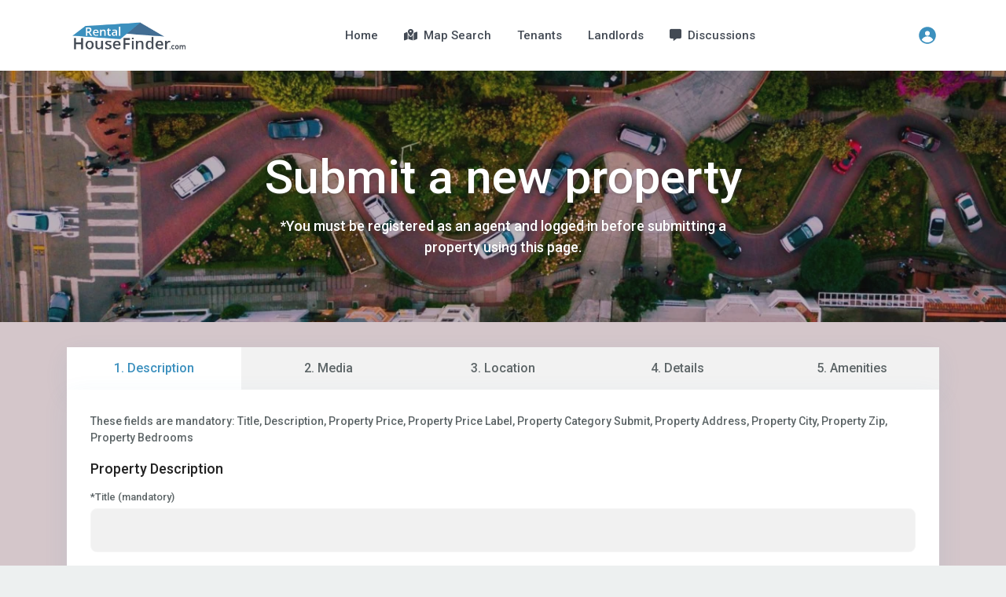

--- FILE ---
content_type: text/html; charset=UTF-8
request_url: https://rentalhousefinder.com/property-submit-front/
body_size: 36202
content:
<!DOCTYPE html>
<html lang="en-US">
<head>
<meta charset="UTF-8" />
<meta name="viewport" content="width=device-width, initial-scale=1,user-scalable=no">
<link rel="pingback" href="" />
<meta name="google-signin-client_id" content="13759604714-0t7p0dh546nvkefuvt58ojmj6dcr82ld.apps.googleusercontent.com">
<meta name="google-signin-scope" content="https://www.googleapis.com/auth/analytics.readonly">
<title>Property Submit &#8211; Front &#8211; Rental House Finder</title>
<meta name='robots' content='max-image-preview:large' />
<link rel='dns-prefetch' href='//www.google.com' />
<link rel='dns-prefetch' href='//maps-api-ssl.google.com' />
<link rel='dns-prefetch' href='//fonts.googleapis.com' />
<link rel="alternate" type="application/rss+xml" title="Rental House Finder &raquo; Feed" href="https://rentalhousefinder.com/feed/" />
<link rel="alternate" type="application/rss+xml" title="Rental House Finder &raquo; Comments Feed" href="https://rentalhousefinder.com/comments/feed/" />
<script type="text/javascript">
/* <![CDATA[ */
window._wpemojiSettings = {"baseUrl":"https:\/\/s.w.org\/images\/core\/emoji\/15.0.3\/72x72\/","ext":".png","svgUrl":"https:\/\/s.w.org\/images\/core\/emoji\/15.0.3\/svg\/","svgExt":".svg","source":{"concatemoji":"https:\/\/rentalhousefinder.com\/wp-includes\/js\/wp-emoji-release.min.js?ver=6.5.7"}};
/*! This file is auto-generated */
!function(i,n){var o,s,e;function c(e){try{var t={supportTests:e,timestamp:(new Date).valueOf()};sessionStorage.setItem(o,JSON.stringify(t))}catch(e){}}function p(e,t,n){e.clearRect(0,0,e.canvas.width,e.canvas.height),e.fillText(t,0,0);var t=new Uint32Array(e.getImageData(0,0,e.canvas.width,e.canvas.height).data),r=(e.clearRect(0,0,e.canvas.width,e.canvas.height),e.fillText(n,0,0),new Uint32Array(e.getImageData(0,0,e.canvas.width,e.canvas.height).data));return t.every(function(e,t){return e===r[t]})}function u(e,t,n){switch(t){case"flag":return n(e,"\ud83c\udff3\ufe0f\u200d\u26a7\ufe0f","\ud83c\udff3\ufe0f\u200b\u26a7\ufe0f")?!1:!n(e,"\ud83c\uddfa\ud83c\uddf3","\ud83c\uddfa\u200b\ud83c\uddf3")&&!n(e,"\ud83c\udff4\udb40\udc67\udb40\udc62\udb40\udc65\udb40\udc6e\udb40\udc67\udb40\udc7f","\ud83c\udff4\u200b\udb40\udc67\u200b\udb40\udc62\u200b\udb40\udc65\u200b\udb40\udc6e\u200b\udb40\udc67\u200b\udb40\udc7f");case"emoji":return!n(e,"\ud83d\udc26\u200d\u2b1b","\ud83d\udc26\u200b\u2b1b")}return!1}function f(e,t,n){var r="undefined"!=typeof WorkerGlobalScope&&self instanceof WorkerGlobalScope?new OffscreenCanvas(300,150):i.createElement("canvas"),a=r.getContext("2d",{willReadFrequently:!0}),o=(a.textBaseline="top",a.font="600 32px Arial",{});return e.forEach(function(e){o[e]=t(a,e,n)}),o}function t(e){var t=i.createElement("script");t.src=e,t.defer=!0,i.head.appendChild(t)}"undefined"!=typeof Promise&&(o="wpEmojiSettingsSupports",s=["flag","emoji"],n.supports={everything:!0,everythingExceptFlag:!0},e=new Promise(function(e){i.addEventListener("DOMContentLoaded",e,{once:!0})}),new Promise(function(t){var n=function(){try{var e=JSON.parse(sessionStorage.getItem(o));if("object"==typeof e&&"number"==typeof e.timestamp&&(new Date).valueOf()<e.timestamp+604800&&"object"==typeof e.supportTests)return e.supportTests}catch(e){}return null}();if(!n){if("undefined"!=typeof Worker&&"undefined"!=typeof OffscreenCanvas&&"undefined"!=typeof URL&&URL.createObjectURL&&"undefined"!=typeof Blob)try{var e="postMessage("+f.toString()+"("+[JSON.stringify(s),u.toString(),p.toString()].join(",")+"));",r=new Blob([e],{type:"text/javascript"}),a=new Worker(URL.createObjectURL(r),{name:"wpTestEmojiSupports"});return void(a.onmessage=function(e){c(n=e.data),a.terminate(),t(n)})}catch(e){}c(n=f(s,u,p))}t(n)}).then(function(e){for(var t in e)n.supports[t]=e[t],n.supports.everything=n.supports.everything&&n.supports[t],"flag"!==t&&(n.supports.everythingExceptFlag=n.supports.everythingExceptFlag&&n.supports[t]);n.supports.everythingExceptFlag=n.supports.everythingExceptFlag&&!n.supports.flag,n.DOMReady=!1,n.readyCallback=function(){n.DOMReady=!0}}).then(function(){return e}).then(function(){var e;n.supports.everything||(n.readyCallback(),(e=n.source||{}).concatemoji?t(e.concatemoji):e.wpemoji&&e.twemoji&&(t(e.twemoji),t(e.wpemoji)))}))}((window,document),window._wpemojiSettings);
/* ]]> */
</script>

<style id='wp-emoji-styles-inline-css' type='text/css'>

	img.wp-smiley, img.emoji {
		display: inline !important;
		border: none !important;
		box-shadow: none !important;
		height: 1em !important;
		width: 1em !important;
		margin: 0 0.07em !important;
		vertical-align: -0.1em !important;
		background: none !important;
		padding: 0 !important;
	}
</style>
<link rel='stylesheet' id='wp-block-library-css' href='https://rentalhousefinder.com/wp-includes/css/dist/block-library/style.min.css?ver=6.5.7' type='text/css' media='all' />
<link rel='stylesheet' id='residence_latest_items-cgb-style-css-css' href='https://rentalhousefinder.com/wp-content/plugins/residence-gutenberg/dist/blocks.style.build.css?ver=6.5.7' type='text/css' media='all' />
<style id='classic-theme-styles-inline-css' type='text/css'>
/*! This file is auto-generated */
.wp-block-button__link{color:#fff;background-color:#32373c;border-radius:9999px;box-shadow:none;text-decoration:none;padding:calc(.667em + 2px) calc(1.333em + 2px);font-size:1.125em}.wp-block-file__button{background:#32373c;color:#fff;text-decoration:none}
</style>
<style id='global-styles-inline-css' type='text/css'>
body{--wp--preset--color--black: #000000;--wp--preset--color--cyan-bluish-gray: #abb8c3;--wp--preset--color--white: #ffffff;--wp--preset--color--pale-pink: #f78da7;--wp--preset--color--vivid-red: #cf2e2e;--wp--preset--color--luminous-vivid-orange: #ff6900;--wp--preset--color--luminous-vivid-amber: #fcb900;--wp--preset--color--light-green-cyan: #7bdcb5;--wp--preset--color--vivid-green-cyan: #00d084;--wp--preset--color--pale-cyan-blue: #8ed1fc;--wp--preset--color--vivid-cyan-blue: #0693e3;--wp--preset--color--vivid-purple: #9b51e0;--wp--preset--gradient--vivid-cyan-blue-to-vivid-purple: linear-gradient(135deg,rgba(6,147,227,1) 0%,rgb(155,81,224) 100%);--wp--preset--gradient--light-green-cyan-to-vivid-green-cyan: linear-gradient(135deg,rgb(122,220,180) 0%,rgb(0,208,130) 100%);--wp--preset--gradient--luminous-vivid-amber-to-luminous-vivid-orange: linear-gradient(135deg,rgba(252,185,0,1) 0%,rgba(255,105,0,1) 100%);--wp--preset--gradient--luminous-vivid-orange-to-vivid-red: linear-gradient(135deg,rgba(255,105,0,1) 0%,rgb(207,46,46) 100%);--wp--preset--gradient--very-light-gray-to-cyan-bluish-gray: linear-gradient(135deg,rgb(238,238,238) 0%,rgb(169,184,195) 100%);--wp--preset--gradient--cool-to-warm-spectrum: linear-gradient(135deg,rgb(74,234,220) 0%,rgb(151,120,209) 20%,rgb(207,42,186) 40%,rgb(238,44,130) 60%,rgb(251,105,98) 80%,rgb(254,248,76) 100%);--wp--preset--gradient--blush-light-purple: linear-gradient(135deg,rgb(255,206,236) 0%,rgb(152,150,240) 100%);--wp--preset--gradient--blush-bordeaux: linear-gradient(135deg,rgb(254,205,165) 0%,rgb(254,45,45) 50%,rgb(107,0,62) 100%);--wp--preset--gradient--luminous-dusk: linear-gradient(135deg,rgb(255,203,112) 0%,rgb(199,81,192) 50%,rgb(65,88,208) 100%);--wp--preset--gradient--pale-ocean: linear-gradient(135deg,rgb(255,245,203) 0%,rgb(182,227,212) 50%,rgb(51,167,181) 100%);--wp--preset--gradient--electric-grass: linear-gradient(135deg,rgb(202,248,128) 0%,rgb(113,206,126) 100%);--wp--preset--gradient--midnight: linear-gradient(135deg,rgb(2,3,129) 0%,rgb(40,116,252) 100%);--wp--preset--font-size--small: 13px;--wp--preset--font-size--medium: 20px;--wp--preset--font-size--large: 36px;--wp--preset--font-size--x-large: 42px;--wp--preset--spacing--20: 0.44rem;--wp--preset--spacing--30: 0.67rem;--wp--preset--spacing--40: 1rem;--wp--preset--spacing--50: 1.5rem;--wp--preset--spacing--60: 2.25rem;--wp--preset--spacing--70: 3.38rem;--wp--preset--spacing--80: 5.06rem;--wp--preset--shadow--natural: 6px 6px 9px rgba(0, 0, 0, 0.2);--wp--preset--shadow--deep: 12px 12px 50px rgba(0, 0, 0, 0.4);--wp--preset--shadow--sharp: 6px 6px 0px rgba(0, 0, 0, 0.2);--wp--preset--shadow--outlined: 6px 6px 0px -3px rgba(255, 255, 255, 1), 6px 6px rgba(0, 0, 0, 1);--wp--preset--shadow--crisp: 6px 6px 0px rgba(0, 0, 0, 1);}:where(.is-layout-flex){gap: 0.5em;}:where(.is-layout-grid){gap: 0.5em;}body .is-layout-flex{display: flex;}body .is-layout-flex{flex-wrap: wrap;align-items: center;}body .is-layout-flex > *{margin: 0;}body .is-layout-grid{display: grid;}body .is-layout-grid > *{margin: 0;}:where(.wp-block-columns.is-layout-flex){gap: 2em;}:where(.wp-block-columns.is-layout-grid){gap: 2em;}:where(.wp-block-post-template.is-layout-flex){gap: 1.25em;}:where(.wp-block-post-template.is-layout-grid){gap: 1.25em;}.has-black-color{color: var(--wp--preset--color--black) !important;}.has-cyan-bluish-gray-color{color: var(--wp--preset--color--cyan-bluish-gray) !important;}.has-white-color{color: var(--wp--preset--color--white) !important;}.has-pale-pink-color{color: var(--wp--preset--color--pale-pink) !important;}.has-vivid-red-color{color: var(--wp--preset--color--vivid-red) !important;}.has-luminous-vivid-orange-color{color: var(--wp--preset--color--luminous-vivid-orange) !important;}.has-luminous-vivid-amber-color{color: var(--wp--preset--color--luminous-vivid-amber) !important;}.has-light-green-cyan-color{color: var(--wp--preset--color--light-green-cyan) !important;}.has-vivid-green-cyan-color{color: var(--wp--preset--color--vivid-green-cyan) !important;}.has-pale-cyan-blue-color{color: var(--wp--preset--color--pale-cyan-blue) !important;}.has-vivid-cyan-blue-color{color: var(--wp--preset--color--vivid-cyan-blue) !important;}.has-vivid-purple-color{color: var(--wp--preset--color--vivid-purple) !important;}.has-black-background-color{background-color: var(--wp--preset--color--black) !important;}.has-cyan-bluish-gray-background-color{background-color: var(--wp--preset--color--cyan-bluish-gray) !important;}.has-white-background-color{background-color: var(--wp--preset--color--white) !important;}.has-pale-pink-background-color{background-color: var(--wp--preset--color--pale-pink) !important;}.has-vivid-red-background-color{background-color: var(--wp--preset--color--vivid-red) !important;}.has-luminous-vivid-orange-background-color{background-color: var(--wp--preset--color--luminous-vivid-orange) !important;}.has-luminous-vivid-amber-background-color{background-color: var(--wp--preset--color--luminous-vivid-amber) !important;}.has-light-green-cyan-background-color{background-color: var(--wp--preset--color--light-green-cyan) !important;}.has-vivid-green-cyan-background-color{background-color: var(--wp--preset--color--vivid-green-cyan) !important;}.has-pale-cyan-blue-background-color{background-color: var(--wp--preset--color--pale-cyan-blue) !important;}.has-vivid-cyan-blue-background-color{background-color: var(--wp--preset--color--vivid-cyan-blue) !important;}.has-vivid-purple-background-color{background-color: var(--wp--preset--color--vivid-purple) !important;}.has-black-border-color{border-color: var(--wp--preset--color--black) !important;}.has-cyan-bluish-gray-border-color{border-color: var(--wp--preset--color--cyan-bluish-gray) !important;}.has-white-border-color{border-color: var(--wp--preset--color--white) !important;}.has-pale-pink-border-color{border-color: var(--wp--preset--color--pale-pink) !important;}.has-vivid-red-border-color{border-color: var(--wp--preset--color--vivid-red) !important;}.has-luminous-vivid-orange-border-color{border-color: var(--wp--preset--color--luminous-vivid-orange) !important;}.has-luminous-vivid-amber-border-color{border-color: var(--wp--preset--color--luminous-vivid-amber) !important;}.has-light-green-cyan-border-color{border-color: var(--wp--preset--color--light-green-cyan) !important;}.has-vivid-green-cyan-border-color{border-color: var(--wp--preset--color--vivid-green-cyan) !important;}.has-pale-cyan-blue-border-color{border-color: var(--wp--preset--color--pale-cyan-blue) !important;}.has-vivid-cyan-blue-border-color{border-color: var(--wp--preset--color--vivid-cyan-blue) !important;}.has-vivid-purple-border-color{border-color: var(--wp--preset--color--vivid-purple) !important;}.has-vivid-cyan-blue-to-vivid-purple-gradient-background{background: var(--wp--preset--gradient--vivid-cyan-blue-to-vivid-purple) !important;}.has-light-green-cyan-to-vivid-green-cyan-gradient-background{background: var(--wp--preset--gradient--light-green-cyan-to-vivid-green-cyan) !important;}.has-luminous-vivid-amber-to-luminous-vivid-orange-gradient-background{background: var(--wp--preset--gradient--luminous-vivid-amber-to-luminous-vivid-orange) !important;}.has-luminous-vivid-orange-to-vivid-red-gradient-background{background: var(--wp--preset--gradient--luminous-vivid-orange-to-vivid-red) !important;}.has-very-light-gray-to-cyan-bluish-gray-gradient-background{background: var(--wp--preset--gradient--very-light-gray-to-cyan-bluish-gray) !important;}.has-cool-to-warm-spectrum-gradient-background{background: var(--wp--preset--gradient--cool-to-warm-spectrum) !important;}.has-blush-light-purple-gradient-background{background: var(--wp--preset--gradient--blush-light-purple) !important;}.has-blush-bordeaux-gradient-background{background: var(--wp--preset--gradient--blush-bordeaux) !important;}.has-luminous-dusk-gradient-background{background: var(--wp--preset--gradient--luminous-dusk) !important;}.has-pale-ocean-gradient-background{background: var(--wp--preset--gradient--pale-ocean) !important;}.has-electric-grass-gradient-background{background: var(--wp--preset--gradient--electric-grass) !important;}.has-midnight-gradient-background{background: var(--wp--preset--gradient--midnight) !important;}.has-small-font-size{font-size: var(--wp--preset--font-size--small) !important;}.has-medium-font-size{font-size: var(--wp--preset--font-size--medium) !important;}.has-large-font-size{font-size: var(--wp--preset--font-size--large) !important;}.has-x-large-font-size{font-size: var(--wp--preset--font-size--x-large) !important;}
.wp-block-navigation a:where(:not(.wp-element-button)){color: inherit;}
:where(.wp-block-post-template.is-layout-flex){gap: 1.25em;}:where(.wp-block-post-template.is-layout-grid){gap: 1.25em;}
:where(.wp-block-columns.is-layout-flex){gap: 2em;}:where(.wp-block-columns.is-layout-grid){gap: 2em;}
.wp-block-pullquote{font-size: 1.5em;line-height: 1.6;}
</style>
<link rel='stylesheet' id='bbp-default-css' href='https://rentalhousefinder.com/wp-content/plugins/bbpress/templates/default/css/bbpress.min.css?ver=2.6.14' type='text/css' media='all' />
<link rel='stylesheet' id='bootstrap.min-css' href='https://rentalhousefinder.com/wp-content/themes/wpresidence/css/bootstrap.min.css?ver=1.0' type='text/css' media='all' />
<link rel='stylesheet' id='bootstrap-theme.min-css' href='https://rentalhousefinder.com/wp-content/themes/wpresidence/css/bootstrap-theme.min.css?ver=1.0' type='text/css' media='all' />
<link rel='stylesheet' id='wpestate_style-css' href='https://rentalhousefinder.com/wp-content/themes/wpresidence/style.min.css?ver=1.0' type='text/css' media='all' />
<style id='wpestate_style-inline-css' type='text/css'>

        body::after{
            position:absolute;
            width:0;
            height:0;
            overflow:hidden;
            z-index:-1; // hide images
            content:url();   // load images
            }
        }
</style>
<link rel='stylesheet' id='wpestate-child-style-css' href='https://rentalhousefinder.com/wp-content/themes/wpresidence-child/style.css?ver=1.0.0.8' type='text/css' media='all' />
<link rel='stylesheet' id='font-awesome-5.min-css' href='https://rentalhousefinder.com/wp-content/themes/wpresidence-child/fonts/fontawesome/css/all.min.css?ver=6.5.7' type='text/css' media='all' />
<link rel='stylesheet' id='fontello-css' href='https://rentalhousefinder.com/wp-content/themes/wpresidence-child/fonts/fontello/fontello.min.css?ver=6.5.7' type='text/css' media='all' />
<link rel='stylesheet' id='wpestate_media-css' href='https://rentalhousefinder.com/wp-content/themes/wpresidence/css/my_media.min.css?ver=1.0.0.8' type='text/css' media='all' />
<link rel='stylesheet' id='wpestate-custom-font-css' href='https://fonts.googleapis.com/css?family=Open+Sans%3A400%2C500%2C300&#038;display=swap&#038;ver=6.5.7' type='text/css' media='all' />
<link rel='stylesheet' id='font-awesome6.4.2.min-css' href='https://rentalhousefinder.com/wp-content/themes/wpresidence/css/fontawesome/css/all.min.css?ver=6.5.7' type='text/css' media='all' />
<link rel='stylesheet' id='jquery.ui.theme-css' href='https://rentalhousefinder.com/wp-content/themes/wpresidence/css/jquery-ui.min.css?ver=6.5.7' type='text/css' media='all' />
<link rel='stylesheet' id='redux-google-fonts-wpresidence_admin-css' href='https://fonts.googleapis.com/css?family=Roboto%3A500&#038;ver=1702329557' type='text/css' media='all' />
<script type="text/javascript" src="https://rentalhousefinder.com/wp-includes/js/jquery/jquery.min.js?ver=3.7.1" id="jquery-core-js"></script>
<script type="text/javascript" src="https://rentalhousefinder.com/wp-includes/js/jquery/jquery-migrate.min.js?ver=3.4.1" id="jquery-migrate-js"></script>
<script type="text/javascript" src="https://rentalhousefinder.com/wp-includes/js/dist/vendor/wp-polyfill-inert.min.js?ver=3.1.2" id="wp-polyfill-inert-js"></script>
<script type="text/javascript" src="https://rentalhousefinder.com/wp-includes/js/dist/vendor/regenerator-runtime.min.js?ver=0.14.0" id="regenerator-runtime-js"></script>
<script type="text/javascript" src="https://rentalhousefinder.com/wp-includes/js/dist/vendor/wp-polyfill.min.js?ver=3.15.0" id="wp-polyfill-js"></script>
<script type="text/javascript" src="https://rentalhousefinder.com/wp-includes/js/dist/dom-ready.min.js?ver=f77871ff7694fffea381" id="wp-dom-ready-js"></script>
<script type="text/javascript" src="https://rentalhousefinder.com/wp-includes/js/dist/hooks.min.js?ver=2810c76e705dd1a53b18" id="wp-hooks-js"></script>
<script type="text/javascript" src="https://rentalhousefinder.com/wp-includes/js/dist/i18n.min.js?ver=5e580eb46a90c2b997e6" id="wp-i18n-js"></script>
<script type="text/javascript" id="wp-i18n-js-after">
/* <![CDATA[ */
wp.i18n.setLocaleData( { 'text direction\u0004ltr': [ 'ltr' ] } );
/* ]]> */
</script>
<script type="text/javascript" src="https://rentalhousefinder.com/wp-includes/js/dist/a11y.min.js?ver=d90eebea464f6c09bfd5" id="wp-a11y-js"></script>
<script type="text/javascript" src="https://rentalhousefinder.com/wp-content/themes/wpresidence/js/modernizr.custom.62456.js?ver=1.0.0.8" id="modernizr.custom.62456-js"></script>
<script type="text/javascript" src="https://rentalhousefinder.com/wp-includes/js/clipboard.min.js?ver=2.0.11" id="clipboard-js"></script>
<script type="text/javascript" src="https://rentalhousefinder.com/wp-includes/js/plupload/moxie.min.js?ver=1.3.5" id="moxiejs-js"></script>
<script type="text/javascript" src="https://rentalhousefinder.com/wp-includes/js/plupload/plupload.min.js?ver=2.1.9" id="plupload-js"></script>
<script type="text/javascript" src="https://rentalhousefinder.com/wp-includes/js/underscore.min.js?ver=1.13.4" id="underscore-js"></script>
<script type="text/javascript" id="plupload-handlers-js-extra">
/* <![CDATA[ */
var pluploadL10n = {"queue_limit_exceeded":"You have attempted to queue too many files.","file_exceeds_size_limit":"%s exceeds the maximum upload size for this site.","zero_byte_file":"This file is empty. Please try another.","invalid_filetype":"Sorry, you are not allowed to upload this file type.","not_an_image":"This file is not an image. Please try another.","image_memory_exceeded":"Memory exceeded. Please try another smaller file.","image_dimensions_exceeded":"This is larger than the maximum size. Please try another.","default_error":"An error occurred in the upload. Please try again later.","missing_upload_url":"There was a configuration error. Please contact the server administrator.","upload_limit_exceeded":"You may only upload 1 file.","http_error":"Unexpected response from the server. The file may have been uploaded successfully. Check in the Media Library or reload the page.","http_error_image":"The server cannot process the image. This can happen if the server is busy or does not have enough resources to complete the task. Uploading a smaller image may help. Suggested maximum size is 2560 pixels.","upload_failed":"Upload failed.","big_upload_failed":"Please try uploading this file with the %1$sbrowser uploader%2$s.","big_upload_queued":"%s exceeds the maximum upload size for the multi-file uploader when used in your browser.","io_error":"IO error.","security_error":"Security error.","file_cancelled":"File canceled.","upload_stopped":"Upload stopped.","dismiss":"Dismiss","crunching":"Crunching\u2026","deleted":"moved to the Trash.","error_uploading":"\u201c%s\u201d has failed to upload.","unsupported_image":"This image cannot be displayed in a web browser. For best results convert it to JPEG before uploading.","noneditable_image":"This image cannot be processed by the web server. Convert it to JPEG or PNG before uploading.","file_url_copied":"The file URL has been copied to your clipboard"};
/* ]]> */
</script>
<script type="text/javascript" src="https://rentalhousefinder.com/wp-includes/js/plupload/handlers.min.js?ver=6.5.7" id="plupload-handlers-js"></script>
<link rel="https://api.w.org/" href="https://rentalhousefinder.com/wp-json/" /><link rel="alternate" type="application/json" href="https://rentalhousefinder.com/wp-json/wp/v2/pages/91231" /><link rel="EditURI" type="application/rsd+xml" title="RSD" href="https://rentalhousefinder.com/xmlrpc.php?rsd" />
<meta name="generator" content="WordPress 6.5.7" />
<link rel="canonical" href="https://rentalhousefinder.com/property-submit-front/" />
<link rel='shortlink' href='https://rentalhousefinder.com/?p=91231' />
<link rel="alternate" type="application/json+oembed" href="https://rentalhousefinder.com/wp-json/oembed/1.0/embed?url=https%3A%2F%2Frentalhousefinder.com%2Fproperty-submit-front%2F" />
<link rel="alternate" type="text/xml+oembed" href="https://rentalhousefinder.com/wp-json/oembed/1.0/embed?url=https%3A%2F%2Frentalhousefinder.com%2Fproperty-submit-front%2F&#038;format=xml" />
<style type='text/css'>.wpestate_property_card_contact_wrapper_phone:hover,.wpestate_property_card_contact_wrapper_email:hover,.wpestate_property_card_contact_wrapper_whatsupp:hover,#primary .widget-container.twitter_wrapper,.wpestate_search_tab_align_center .adv_search_tab_item.active:before,.search_wr_8.with_search_form_float .adv_search_tab_item.active, .search_wr_6.with_search_form_float .adv_search_tab_item.active, .adv_search_tab_item.active,#property_modal_top_bar #add_favorites:hover,.control_tax_sh:hover,.mobile_agent_area_wrapper .agent_detail i,.places_type_2_listings_no,.payment-container .perpack,.return_woo_button,.user_loged .wpestream_cart_counter_header,.woocommerce #respond input#submit,.woocommerce a.button,.woocommerce button.button,.woocommerce input.button,.contact_close_button,#send_direct_bill,.featured_property_type1 .featured_prop_price,.theme_slider_wrapper.theme_slider_2 .theme-slider-price,.submit_listing,.wpresidence_button.agency_contact_but,.developer_contact_button.wpresidence_button,.advanced_search_sidebar .filter_menu li:hover,.term_bar_item:hover:after,.term_bar_item.active_term:after,.agent_unit_button:hover,.unit_type3_details,#compare_close_modal,#compare_close,.adv_handler,.agency_taxonomy a:hover,.share_unit,.wpresidence_button.agency_contact_but,.developer_contact_button.wpresidence_button,.property_listing.property_unit_type1 .featured_div,.featured_property_type2 .featured_prop_price,.unread_mess,.woocommerce #respond input#submit.alt,.woocommerce a.button.alt,.woocommerce button.button.alt,.woocommerce input.button.alt,.slider-property-status,.wpestate_term_list span,.term_bar_item.active_term,.term_bar_item.active_term:hover,.wpestate_theme_slider_contact_agent,.carousel-control-theme-prev,.carousel-control-theme-next,.wpestream_cart_counter_header_mobile,.wpestream_cart_counter_header,.filter_menu li:hover,.wp-block-search .wp-block-search__button,.arrow_class_sideways button.slick-prev.slick-arrow:hover, .arrow_class_sideways button.slick-next.slick-arrow:hover,.slider_container button:hover,.property_title_label:hover,.single-content input[type="submit"],.agent_contanct_form input[type="submit"],.comment-form #submit,.wpresidence_button,.wpestate_property_schedule_dates_wrapper button.slick-next.slick-arrow:hover, .wpestate_property_schedule_dates_wrapper button.slick-prev.slick-arrow:hover, .arrow_class_sideways button.slick-prev.slick-arrow:hover, .arrow_class_sideways button.slick-next.slick-arrow:hover,#advanced_submit_2,.single-estate_agent .developer_taxonomy a:hover,.agency_taxonomy a:hover, .developer_taxonomy a:hover{background-color: #3C90BE;}.carousel-indicators .active,.wpestate_control_media_button.slideron, .wpestate_control_media_button:active, .wpestate_control_media_button:hover,.property_title_label,.action_tag_wrapper,.ribbon-inside{background-color: #3C90BEd9;}.wpestate_property_card_contact_wrapper_phone,.wpestate_property_card_contact_wrapper_email,.wpestate_property_card_contact_wrapper_whatsupp,.single-estate_agent .developer_taxonomy a,.agency_taxonomy a, .developer_taxonomy a{background-color: #3C90BE1a;}.wpestate_property_card_contact_wrapper_phone,.wpestate_property_card_contact_wrapper_email,.wpestate_property_card_contact_wrapper_whatsupp,.single-estate_agent .developer_taxonomy a,.agency_taxonomy a, .developer_taxonomy a{border: 1px solid #3C90BE1a;}.wpestate_property_card_contact_wrapper svg,.header_transparent .customnav .header_phone svg, .header_transparent .customnav .submit_action svg,.customnav.header_type5 .submit_action svg,.submit_action svg,.header_transparent .customnav .submit_action svg,.agent_sidebar_mobile svg, .header_phone svg,.listing_detail svg, .property_features_svg_icon{fill: #3C90BE;}#tab_prpg li{border-right: 1px solid #3C90BE;}.submit_container #aaiu-uploader{border-color: #3C90BE!important;}.comment-form #submit:hover,.shortcode_contact_form.sh_form_align_center #btn-cont-submit_sh:hover,.single-content input[type="submit"]:hover,.agent_contanct_form input[type="submit"]:hover,.wpresidence_button:hover{border-color: #3C90BE;background-color: transparent;}.form-control:focus,.form-control.open {border: 1px solid transparent;}.page-template-front_property_submit #modal_login_wrapper .form-control:focus,.dropdown-menu,.form-control:focus,.form-control.open {box-shadow: inset 0 0px 1px rgb(0 0 0 / 8%), 0 0 8px #3C90BE20;-webkit-box-shadow: inset 0 0px 1px rgb(0 0 0 / 8%), 0 0 8px #3C90BE20;}.developer_taxonomy a:hover,.wpresidence_button.agency_contact_but,.developer_contact_button.wpresidence_button,.wpresidence_button,.comment-form #submit,.shortcode_contact_form.sh_form_align_center #btn-cont-submit_sh:hover,.menu_user_picture{border-color: #3C90BE;}.no_more_list{color:#fff!important;border: 1px solid #3C90BE;}#tab_prpg li{border-right: 1px solid #ffffff;}.wpestate_property_card_contact_wrapper_phone:hover,.wpestate_property_card_contact_wrapper_email:hover,.wpestate_property_card_contact_wrapper_whatsupp:hover,.agency_taxonomy a:hover, .developer_taxonomy a:hover,.search_wr_8.with_search_form_float .adv_search_tab_item.active, .search_wr_6.with_search_form_float .adv_search_tab_item.active, .adv_search_tab_item.active,.carousel-indicators .active,.featured_agent_listings.wpresidence_button,.agent_unit_button,.scrollon,.wpestate_display_schedule_tour_option.shedule_option_selected{border: 1px solid #3C90BE;}.page-template-front_property_submit input[type=text]:focus,.page-template-front_property_submit textarea:focus,.mobile-trigger-user .menu_user_picture{border: 2px solid #3C90BE;}blockquote{ border-left: 2px solid #3C90BE;}.featured_article_title{border-top: 3px solid #3C90BE!important;}.openstreet_price_marker_on_click_parent .wpestate_marker:before, .wpestate_marker.openstreet_price_marker_on_click:before,.wpestate_marker.openstreet_price_marker:hover:before,.hover_z_pin:before{border-top: 6px solid #3C90BE!important;}form.woocommerce-checkout{border-top: 3px solid #3C90BE;}.woocommerce-error,.woocommerce-info,.woocommerce-message {border-top-color: #3C90BE;}.share_unit:after {content: " ";border-top: 8px solid #3C90BE;}.openstreet_price_marker_on_click_parent .wpestate_marker, .wpestate_marker.openstreet_price_marker_on_click,.wpestate_marker.openstreet_price_marker:hover,.hover_z_pin,.pagination > .active > a,.pagination > .active > span,.pagination > .active > a:hover,.pagination > .active > span:hover,.pagination > .active > a:focus,.pagination > .active > span:focus,.results_header,.ll-skin-melon td .ui-state-active,.ll-skin-melon td .ui-state-hover,#adv-search-header-3,#tab_prpg>ul,.wpcf7-form input[type="submit"],.adv_results_wrapper #advanced_submit_2,.wpb_btn-info,#slider_enable_map:hover,#slider_enable_street:hover,#slider_enable_slider:hover,#colophon .social_sidebar_internal a:hover,#primary .social_sidebar_internal a:hover,.ui-widget-header,.slider_control_left,.slider_control_right,#slider_enable_slider.slideron,#slider_enable_street.slideron,#slider_enable_map.slideron,#primary .social_sidebar_internal a:hover,#adv-search-header-mobile,#adv-search-header-1,.featured_second_line,.wpb_btn-info,.ui-menu .ui-state-focus{background-color: #3C90BE!important;}.ui-state-active, .ui-widget-content .ui-state-active,.tax_active{background-image: none!important;background: #3C90BE;}.agent_unit_button:hover{background-image: linear-gradient(to right, #3C90BE 50%, #fff 50%);}.agent_unit_button:hover{background-image: -webkit-gradient(linear, left top, right top, color-stop(50%, #3C90BE ), color-stop(50%, #fff));}.property_title_label a:hover,.agent_unit_button:hover{color:#ffffff!important;}.wpresidence_button,.comment-form #submit{background-image:linear-gradient(to right, transparent 50%, #3C90BE 50%);}.wpresidence_button,.comment-form #submit{background-image: -webkit-gradient(linear, left top, right top, color-stop(50%, transparent), color-stop(50%,#3C90BE ));}.wpresidence_button_inverse {color: #3C90BE;background-color: #ffffff;background-image: -webkit-gradient(linear, left top, right top, color-stop(50%, #3C90BE), color-stop(50%, #ffffff));background-image: linear-gradient(to right, #3C90BE 50%, #ffffff 50%);}.wpresidence_button.wpresidence_button_inverse:hover{color:#ffffff!important;}.featured_prop_type5 h2:hover,.pagination>li>a:focus, .pagination>li>a:hover, .pagination>li>span:focus, .pagination>li>span:hover,.wpestate_property_card_contact_wrapper_whatsupp a,.wpestate_property_card_contact_wrapper_phone,.wpestate_property_card_contact_wrapper_email,.wpestate_property_card_contact_wrapper_whatsupp,.widget_latest_title a:hover,.wpestate_top_property_navigation_link.item_active,.lighbox-image-close-floor i:hover, .lighbox-image-close i:hover,.single-estate_agent .developer_taxonomy a,.agency_taxonomy a, .developer_taxonomy a,.modal_property_features i,.modal_property_price,.propery_price4_grid .price_label,.property_address_type1_wrapper .fas,.listing_detail svg,.property_features_svg_icon,#google_developer_location:hover,.newsletter_input:hover,.property_listing.property_unit_type2 .featured_div:before,.form-control.open .sidebar_filter_menu,#advanced_submit_shorcode:hover,.wpresidence_button:hover,.slider_control_right:hover,.slider_control_left:hover,.comment-form #submit:hover,.wpb_btn-info:hover,.submit_action:hover,.unit_type3_details:hover,.directory_slider #property_size,.directory_slider #property_lot_size,.directory_slider #property_rooms,.directory_slider #property_bedrooms,.directory_slider #property_bathrooms,.header_5_widget_icon,input[type="checkbox"]:checked:before,.testimonial-slider-container .slick-prev.slick-arrow:hover, .testimonial-slider-container .slick-next.slick-arrow:hover,.testimonial-slider-container .slick-dots li.slick-active button:before,.slider_container .slick-dots li button::before,.slider_container .slick-dots li.slick-active button:before,.single-content p a:hover,.agent_unit_social a:hover,.featured_prop_price .price_label,.featured_prop_price .price_label_before,.compare_item_head .property_price,#grid_view:hover,#list_view:hover,.front_plan_row:hover,.adv_extended_options_text,.slider-content h3 a:hover,.agent_unit_social_single a:hover ,.adv_extended_options_text:hover ,.breadcrumb a:hover , .property-panel h4:hover,.featured_article:hover .featured_article_right,#contactinfobox,.featured_property:hover h2 a,.blog_unit:hover h3 a,.blog_unit_meta .read_more:hover,.blog_unit_meta a:hover,.agent_unit:hover h4 a,.listing_filter_select.open .filter_menu_trigger,.wpestate_accordion_tab .ui-state-active a,.wpestate_accordion_tab .ui-state-active a:link,.wpestate_accordion_tab .ui-state-active a:visited,.theme-slider-price, .agent_unit:hover h4 a,.meta-info a:hover,.widget_latest_price,#colophon a:hover, #colophon li a:hover,.price_area, .property_listing:hover h4 a,a:hover, a:focus, .top_bar .social_sidebar_internal a:hover,.featured_prop_price,.user_menu,.user_loged i,#access .current-menu-item >a, #access .current-menu-parent>a, #access .current-menu-ancestor>a,.social-wrapper a:hover i,.agency_unit_wrapper .social-wrapper a i:hover,.property_ratings i,.listing-review .property_ratings i,.term_bar_item:hover,.agency_social i:hover,.propery_price4_grid,.pagination>li>a,.pagination>li>span,.wpestate_estate_property_details_section i.fa-check, #tab_prpg i.fa-check,.property-panel i.fa-check,.starselected_click, .starselected,.icon-fav-off:hover,.icon-fav-on,.page-template-front_property_submit .navigation_container a.active,.property_listing.property_unit_type3 .icon-fav.icon-fav-on:before,#infobox_title:hover, .info_details a:hover,.company_headline a:hover i,.header_type5 #access .sub-menu .current-menu-item >a,.empty_star:hover:before,.property_listing.property_unit_type4 .compare-action:hover,.property_listing.property_unit_type4 .icon-fav-on,.property_listing.property_unit_type4 .share_list:hover,.property_listing.property_unit_type2 .share_list:hover,.compare-action:hover,.property_listing.property_unit_type2 .compare-action:hover,.propery_price4_grid span,.wpresidence_slider_price,.sections__nav-item,.section_price,.showcoupon, .listing_unit_price_wrapper, .form-control.open .filter_menu_trigger, .blog2v:hover h4 a, .prop_social .share_unit a:hover, .prop_social .share_unit a:hover:after, #add_favorites.isfavorite, #add_favorites.isfavorite i, .pack-price_sh, .property_slider2_wrapper a:hover h2, .agent_contanct_form_sidebar .agent_position, .arrow_class_sideways button.slick-prev.slick-arrow, .arrow_class_sideways button.slick-next.slick-arrow, button.slick-prev.slick-arrow,button.slick-next.slick-arrow, .half_map_controllers_wrapper i, .wpestate_estate_property_details_section i.fa-check, .property-panel i.fa-check, #tab_prpg i.fa-check, .wpestate_estate_property_details_section i.fa-check-circle, .property-panel i.fa-check-circle, #tab_prpg i.fa-check-circle,i.fas.fa-print:hover,i.fas.fa-share-alt:hover,i.far.fa-heart:hover,.blog2v .read_more:hover,.wpestate_property_schedule_dates_wrapper button.slick-prev.slick-arrow, .arrow_class_sideways button.slick-prev.slick-arrow,.wpestate_property_schedule_singledate_wrapper.shedule_day_option_selected .wpestate_day_unit_day_number, .wpestate_property_schedule_singledate_wrapper:hover .wpestate_day_unit_day_number,.wpestate_property_schedule_singledate_wrapper.shedule_day_option_selected, .wpestate_property_schedule_singledate_wrapper:hover,.wpestate_property_schedule_dates_wrapper button.slick-next.slick-arrow, .arrow_class_sideways button.slick-next.slick-arrow,.wpestate_display_schedule_tour_option.shedule_option_selected,.info_details .infocur,.info_details .prop_pricex,.propery_price4_grid span,.subunit_price,.featured_property.featured_property_type3 .featured_secondline .featured_prop_price,.featured_property.featured_property_type3 .featured_secondline .featured_prop_price .price_label,.preview_details,.preview_details .infocur,.radius_wrap:after,.unit_details_x:hover,.property_slider2_info_price,.featured_prop_type5 .featured_article_label,.testimonial-slider-container .slick-dots li button::before {color: #3C90BE;}.header_type5 #access .current-menu-item >a,.header_type5 #access .current-menu-parent>a,.header_type5 #access .current-menu-ancestor>a{color: #fff!important;}.property_listing.property_unit_type7 .icon-fav.icon-fav-on:before, .property_listing.property_unit_type3 .icon-fav.icon-fav-on:before, .property_listing.property_unit_type4 .icon-fav.icon-fav-on:before,.social_email:hover,.share_facebook:hover,#print_page:hover, .prop_social a:hover i,.single_property_action:hover,.share_tweet:hover,.agent_unit_button,#amount_wd, #amount,#amount_mobile,#amount_sh,.mobile-trigger-user:hover i, .mobile-trigger:hover i,.mobilemenu-close-user:hover, .mobilemenu-close:hover,.header_type5 #access .sub-menu .current-menu-item >a,.customnav.header_type5 #access .current-menu-ancestor>a,.icon-fav-on,.property_listing.property_unit_type3 .icon-fav.icon-fav-on:before,.property_listing.property_unit_type3 .share_list:hover:before,.property_listing.property_unit_type3 .compare-action:hover:before,.agency_socialpage_wrapper i:hover,.advanced_search_sidebar #amount_wd,.section_price,.sections__nav-item,.icon_selected{color: #3C90BE!important;}.testimonial-slider-container .slick-dots li.slick-active button:before {opacity: .75;color: #3C90BE !important;}.submit_listing{border-color: #3C90BE;background-image: -webkit-gradient(linear, left top, right top, color-stop(50%, transparent), color-stop(50%, #3C90BE));background-image: linear-gradient(to right, transparent 50%, #3C90BE 50%);}a.submit_listing:hover {color: #3C90BE;border-color: #3C90BE;}body,.wide,#google_map_prop_list_sidebar {background-color: #ffffff;} .content_wrapper,.agency_contact_class{ background-color: #ffffff;} .fixed_header.header_transparent .header_wrapper,.header_transparent .header_wrapper.navbar-fixed-top.customnav,.master_header,.header_wrapper.header_type4,.customnav,.header5_bottom_row_wrapper,.header_wrapper.header_type5.customnav,.header_type3_menu_sidebar{background-color: #ffffff}.featured_article_righ, .featured_article_secondline,.property_location .inforoom, .property_location .infobath , .agent_meta , .blog_unit_meta a, .property_location .infosize,.sale_line , .meta-info a, .breadcrumb > li + li:before, .blog_unit_meta,.meta-info,.breadcrumb a,.wpestate_dashboard_list_header .btn-group .dropdown-toggle,.page-template-front_property_submit select{color: #99a3b1;}.property_unit_content_grid_big_details .blog_unit_meta{color:#ffffff;}.form-control::placeholder,input::placeholder,.adv-search-1 input[type=text],#schedule_hour,#agent_comment.form-control,#new_user_type,#new_user_type_mobile{color: #99a3b1!important;}.header_type5 .submit_action svg,.header5_user_wrap .header_phone svg, .header5_user_wrap {fill: #434a54;}.header5_bottom_row .header_phone a,.header5_user_wrap .header_phone a,.header_phone a,.customnav.header_type5 #access .menu-main-menu-container>ul>li>a,.header_type5 #access .menu-main-menu-container>ul>li>a,#header4_footer,#header4_footer .widget-title-header4,#header4_footer a,#access ul.menu >li>a{color: #434a54;}.header5_bottom_row .header_phone svg, .header5_bottom_row .submit_action svg{fill: #434a54;}.header_type5 .navicon, .header_type5 .navicon:after, .header_type5 .navicon:before {background: #434a54;}.menu_user_picture{border-color:#434a54;}.navicon:before,.navicon:after,.navicon{background: #434a54; } .alalx223, .header_type3_menu_sidebar .menu > li:hover,.hover_type_3 #access .menu > li:hover>a,.hover_type_4 #access .menu > li:hover>a {background: #3c90be!important;}#user_menu_open > li > a:hover,#user_menu_open > li > a:focus,.sub-menu li:hover, #access .menu li:hover>a,#access .menu li:hover>a:active,#access .menu li:hover>a:focus{background-color: #3C90BE;} .ui-state-active,.ui-widget-content .ui-state-active,.ui-widget-header .ui-state-active {background-color: #3C90BE!important;} .customnav.header_type5 #access .menu .with-megamenu .sub-menu li:hover>a,.customnav.header_type5 #access .menu .with-megamenu .sub-menu li:hover>a:active,.customnav.header_type5 #access .menu .with-megamenu .sub-menu li:hover>a:focus,.header_type5 #access .menu .with-megamenu .sub-menu li:hover>a,.header_type5 #access .menu .sub-menu .with-megamenu li:hover>a:active,.header_type5 #access .menu .sub-menu .with-megamenu li:hover>a:focus,#access .with-megamenu .sub-menu li:hover>a,#access .with-megamenu .sub-menu li:hover>a:active,#access .with-megamenu .sub-menu li:hover>a:focus,.menu_user_tools{color: #3C90BE;}.menu_user_picture {border: 1px solid #3C90BE;}#access .menu ul li:hover>a,#access .sub-menu li:hover>a,#access .sub-menu li:hover>a:active,#access .sub-menu li:hover>a:focus,.header5_bottom_row_wrapper #access .sub-menu .current-menu-item >a,.customnav.header_type5 #access .menu .sub-menu li:hover>a,.customnav.header_type5 #access .menu .sub-menu li:hover>a:active,.customnav.header_type5 #access .menu .sub-menu li:hover>a:focus,.header_type5 #access .menu .sub-menu li:hover>a,.header_type5 #access .menu .sub-menu li:hover>a:active,.header_type5 #access .menu .sub-menu li:hover>a:focus,#user_menu_open > li > a:hover,#user_menu_open > li > a:focus{color: #ffffff;}#user_menu_open> li > a:hover svg circle,#user_menu_open> li > a:focus svg circle,#user_menu_open> li > a:hover svg path,#user_menu_open> li > a:focus svg path,#user_menu_open a svg:hover{color: #ffffff;stroke:#ffffff;}.ui-state-active,.ui-widget-content .ui-state-active,.ui-widget-header .ui-state-active, .header_transparent .customnav #access .sub-menu li:hover>a,.customnav.header_type5 #access .menu .sub-menu li:hover>a{color: #ffffff!important;}body,a,label,input[type=text], input[type=password], input[type=email],input[type=url], input[type=number], textarea, .slider-content, .listing-details, .form-control,.adv-search-1 .form-control,#user_menu_open i,#grid_view, #list_view, .listing_details a, .caret::after,.adv_search_slider label,.extended_search_checker label,.slider_radius_wrap, #tab_prpg .tab-pane li, #tab_prpg .tab-pane li:first-of-type,.notice_area, .social-agent-page a, .prop_detailsx, #reg_passmail_topbar,#reg_passmail, .testimonial-text,.wpestate_tabs .ui-widget-content,.wpestate_tour .ui-widget-content, .wpestate_accordion_tab .ui-widget-content,.wpestate_accordion_tab .ui-state-default, .wpestate_accordion_tab .ui-widget-content .ui-state-default,.wpestate_accordion_tab .ui-widget-header .ui-state-default,.filter_menu,.property_listing_details .infosize,.property_listing_details .infobath,.property_listing_details .inforoom,.directory_sidebar label,.agent_detail a,.agent_unit .agent_detail a,.agent_detail,.agent_position,.property_listing.property_unit_type8 .property_card_categories_wrapper a{ color: #5d6567;}.caret, .caret_sidebar, .advanced_search_shortcode .caret_filter{ border-top-color:#5d6567;}.pagination > li > a,.pagination > li > span,.single-content p a,.featured_article:hover h2 a,.user_dashboard_listed a,.blog_unit_meta .read_more,.slider-content .read_more,.blog2v .read_more,.breadcrumb .active,.unit_more_x a, .unit_more_x,#login_trigger_modal{color: #99a3b1;}.single-content p a,.contact-wrapper p a{color: #99a3b1!important;}h1, h2, h3, h4, h5, h6, h1 a, h2 a, h3 a, h4 a, h5 a, h6 a,.featured_property h2 a,.featured_property h2,.blog_unit h3,.blog_unit h3 a,.submit_container_header,.info_details #infobox_title,#tab_prpg.wpestate_elementor_tabs li a,.pack_content,.property_agent_wrapper a,.testimonial-container.type_class_3 .testimonial-author-line,.dashboard_hi_text,.invoice_unit_title,.dashbard_unit_title,.property_dashboard_status,.property_dashboard_types,.featured_prop_type5 h2,#wpestate_sidebar_property_contact_tabs li a{color: #434a54;}.featured_property_type2 h2 a {color: #fff;}#colophon {background-color: #282D33;}#colophon, #colophon a, #colophon li a, #colophon .widget_latest_price {color: #72777F;}.sub_footer, .subfooter_menu a, .subfooter_menu li a {color: #72777F!important;}.top_bar_wrapper{background-color:#fdfdfd;}.top_bar,.top_bar a{color:#1a171b;}#advanced_submit_2,#advanced_submit_3, .adv-search-1 .wpresidence_button, .adv_handler{background-color:#3c90be;}#advanced_submit_3, .adv-search-1 .wpresidence_button, .adv_handler{border-color:#3c90be;}#advanced_submit_3, .adv-search-1 .wpresidence_button, .adv_handler{background-image:linear-gradient(to right, transparent 50%, #3c90be 50%);}#advanced_submit_3, .adv-search-1 .wpresidence_button, .adv_handler{background-image: -webkit-gradient(linear, left top, right top, color-stop(50%, transparent), color-stop(50%,#3c90be ));}.form-control.open .filter_menu_trigger{color:#1a171b;}.featured_article_title,.testimonial-text,.advanced_search_shortcode,.featured_secondline ,.property_listing ,.agent_unit, .blog_unit,.testimonial-container.type_class_3,.testimonial-container.type_class_3 .testimonial-text{background-color:#edf0f0;}.testimonial-text:after {border-right: 10px solid #edf0f0;}.featured_article,.mortgage_calculator_div, .loginwd_sidebar, .advanced_search_sidebar,.advanced_search_shortcode, .testimonial-text,.featured_property, .property_listing ,.agent_unit,.blog_unit,property_listing{border-color:#b8d3dd;}.testimonial-text:before{border-right: 10px solid #b8d3dd;}.company_headline,.listing_filters_head,.listing_filters{border-bottom: 1px solid #b8d3dd;}.listing_filters_head, .listing_filters{border-top: 1px solid #b8d3dd;}.with_search_form_float #advanced_submit_2:hover,.with_search_form_float #advanced_submit_3:hover, .with_search_form_float .adv-search-1 .wpresidence_button, .adv_handler:hover,.with_search_form_float .wpresidence_button.advanced_submit_4:hover{color: #fff;}.submit_container #aaiu-uploader:hover,.row_user_dashboard .wpresidence_button:hover,.with_search_form_float #advanced_submit_3:hover, .with_search_form_float .adv-search-1 .wpresidence_button:hover,.with_search_form_float .wpresidence_button.advanced_submit_4:hover{background-color: #f0f0f0!important;border-color: #f0f0f0!important;}.wpestate_dashboard_content_wrapper .wpresidence_button:hover{background-color: #f0f0f0!important;}.wpresidence_button.developer_contact_button:hover,.wpresidence_button.agency_contact_but:hover,.woo_pay_submit:hover, .woo_pay:hover,.wpestate_crm_lead_actions .btn-group>.btn:active, .wpestate_crm_lead_actions .btn-group>.btn:focus, .wpestate_crm_lead_actions .btn-group>.btn:hover,.wpestate_crm_lead_actions .btn-default:focus, .wpestate_crm_lead_actions .btn-default:hover,.wpresidence_button.mess_send_reply_button:hover,.wpresidence_button.mess_send_reply_button2:hover,#floor_submit:hover,#register_agent:hover,#update_profile_agency:hover,#update_profile_developer:hover,.wpresidence_success:hover,#update_profile:hover,#search_form_submit_1:hover,.view_public_profile:hover,#google_developer_location:hover,.wpresidence_button.add_custom_parameter:hover,.wpresidence_button.remove_parameter_button:hover,.wpresidence_button.view_public_profile:hover,.property_dashboard_action .btn-default:hover,.property_dashboard_action .btn-group.open .dropdown-toggle.active,.property_dashboard_action .btn-group.open .dropdown-toggle:focus,.property_dashboard_action .btn-group.open .dropdown-toggle:hover,.property_dashboard_action .btn-group.open .dropdown-toggle:active,.property_dashboard_action .btn-group.open .dropdown-toggle,.carousel-control-theme-prev:hover,.carousel-control-theme-next:hover,.wpestate_theme_slider_contact_agent:hover,.slider_container button:hover,.page-template-user_dashboard_add .wpresidence_button:hover,#change_pass:hover,#register_agent:hover,#update_profile_agency:hover,#update_profile_developer:hover,.wpresidence_success:hover,#update_profile:hover,#search_form_submit_1:hover,.view_public_profile:hover,#google_developer_location:hover,#delete_profile:hover,#aaiu-uploader:hover,.wpresidence_button.add_custom_parameter:hover,.wpresidence_button.remove_parameter_button:hover,.wpresidence_button.view_public_profile:hover,#advanced_submit_2:hover{background-color: #f0f0f0;}.wpestate_dashboard_content_wrapper .wpresidence_button:hover,.wpresidence_button.mess_send_reply_button:hover,.wpresidence_button.mess_send_reply_button2:hover,#floor_submit:hover,#register_agent:hover,#update_profile_agency:hover,#update_profile_developer:hover,.wpresidence_success:hover,#update_profile:hover,#search_form_submit_1:hover,.view_public_profile:hover,#google_developer_location:hover,#delete_profile:hover,#aaiu-uploader:hover,.wpresidence_button.add_custom_parameter:hover,.wpresidence_button.remove_parameter_button:hover,.wpresidence_button.view_public_profile:hover,.property_dashboard_action .btn-default:hover,.property_dashboard_action .btn-group.open .dropdown-toggle.active,.property_dashboard_action .btn-group.open .dropdown-toggle:focus,.property_dashboard_action .btn-group.open .dropdown-toggle:hover,.property_dashboard_action .btn-group.open .dropdown-toggle:active,.property_dashboard_action .btn-group.open .dropdown-toggle{border-color: #f0f0f0;}.slider_control_right:hover,.slider_control_left:hover,.wpb_btn-info:hover,.unit_type3_details:hover{background-color: #f0f0f0!important;}.wpestate_crm_lead_actions .btn-group>.btn:active, .wpestate_crm_lead_actions .btn-group>.btn:focus, .wpestate_crm_lead_actions .btn-group>.btn:hover,.wpestate_crm_lead_actions .btn-default:focus, .wpestate_crm_lead_actions .btn-default:hover,.header5_bottom_row_wrapper .submit_listing:hover {border: 2px solid #f0f0f0!important;}.no_more_list:hover{background-color: #fff!important;border: 1px solid #f0f0f0;color:#f0f0f0!important;}.icon_selected,.featured_prop_label{color: #f0f0f0!important;}.wpresidence_button.developer_contact_button:hover,.wpresidence_button.agency_contact_but:hover,.page-template-user_dashboard_add .wpresidence_button:hover,#change_pass:hover,#register_agent:hover,#update_profile_agency:hover,#update_profile_developer:hover,.wpresidence_success:hover,#update_profile:hover,#search_form_submit_1:hover,.view_public_profile:hover,#google_developer_location:hover,#delete_profile:hover,.wpresidence_button.add_custom_parameter:hover,.wpresidence_button.remove_parameter_button:hover,.wpresidence_button.view_public_profile:hover{border: 1px solid #f0f0f0;} .header_transparent a.submit_listing:hover{border-color: #f0f0f0;background-image: -webkit-gradient(linear, left top, right top, color-stop(50%, #f0f0f0), color-stop(50%, #3C90BE));background-image: linear-gradient(to right, #f0f0f0 50%, #3C90BE 50%);}.user_dashboard_links a,.dashboard_username{color: #282d33;}.ui-autocomplete .ui-menu-item .ui-state-focus, .ui-menu .ui-state-focus {color: #282d33!important;}.user_dashboard_links a svg path,.user_dashboard_links a svg circle{stroke: #282d33;}.user_dashboard_links a:hover,.dropdown-menu>li>a:hover{color: #007cbf;}.user_dashboard_links a:hover svg path, .user_dashboard_links a:hover svg circle{ stroke: #007cbf;}#open_packages:hover .fa,.secondary_menu_sidebar a.secondary_select, #open_packages:hover{color:#3c90be}.user_dashboard_links .user_tab_active{background-color: #3c90be;}.pagination > .active > a,.pagination > .active > span,.pagination > .active > a:hover,.pagination > .active > span:hover,.pagination > .active > a:focus,.pagination > .active > span:focus,.property_dashboard_action .btn-default:focus,.print_invoice, .property_dashboard_actions_button,#stripe_cancel,#update_profile, #change_pass,.wpresidence_success,.page-template-user_dashboard_add .wpresidence_button,.page-template-user_dashboard .wpresidence_button,.wpb_btn-success,#register_agent,#update_profile_agency,#update_profile_developer, #update_profile,#delete_profile,.dashboard-margin .wpresidence_button.view_public_profile,#search_form_submit_1,.add_custom_data_cont button.add_custom_parameter,.add_custom_data_cont button.remove_parameter_button,.page-template-user_dashboard_add .wpresidence_button,#change_pass,.mess_delete,.mess_reply,.woo_pay_submit{background-color: #3c90be;}.wpestate_dashboard_content_wrapper .wpresidence_button{background-color: #3c90be;}.wpestate_dashboard_content_wrapper input[type=text]:focus, .wpestate_dashboard_content_wrapper input[type=password]:focus, .wpestate_dashboard_content_wrapper input[type=email]:focus, .wpestate_dashboard_content_wrapper input[type=url]:focus, .wpestate_dashboard_content_wrapper input[type=number]:focus, .wpestate_dashboard_content_wrapper textarea:focus,.btn-group.wpestate_dashhboard_filter.open,.btn-group.wpestate_dashhboard_filter.visited,.btn-group.wpestate_dashhboard_filter.active,.btn-group.wpestate_dashhboard_filter.focus,.btn-group.wpestate_dashhboard_filter:hover,#prop_name:focus{border: 2px solid #3c90be!important;}.page-template-user_dashboard_add .wpresidence_button,#change_pass,.wpestate_dashboard_content_wrapper .wpresidence_button,#search_form_submit_1 {border-color: #3c90be;}.page-template-user_dashboard_add .wpresidence_button,#change_pass,.wpestate_dashboard_content_wrapper .wpresidence_button{background-image: -webkit-gradient(linear, left top, right top, color-stop(50%, transparent), color-stop(50%, #3c90be));background-image: linear-gradient(to right, transparent 50%, #3c90be 50%);}.row_user_dashboard .pagination>li>a,.row_user_dashboard .pagination>li>span{color: #3c90be;} .row_user_dashboard .pagination > .active > a{color:#fff;}.wpestate_dashboard_content_wrapper .featured_div{background-color: #3c90bed9;}.dashboard_agent_listing_image:after,.dashbard_unit_image:after{background-color: #3c90be80;}.mobile_header {background-color: #ffffff;}.mobilemenu-close-user, .mobilemenu-close, .mobile_header i{color: #434a54;}.property_listing_details_v2_item i{font-size:13px;}.property_listing_details_v2_item img{max-height:17px;}.property_listing_details_v2_item{font-size:14px;font-weight:500;}.property_listing_details_v2{justify-content:fill;gap:5px;}.property_listing_details_v2_item {flex-direction: left;}.logo img, .header_wrapper.header_type4 .logo img, .miclogo{max-height: 60px;}.adv3-holder{background-color: #282d33a8;} #search_wrapper.with_search_form_float #search_wrapper_color{background-color: #282d33;}#search_wrapper {background:transparent;}.search_wr_5 h3,#search_wrapper.with_search_form_float,#search_wrapper.with_search_form_float #amount,#search_wrapper.with_search_form_float .adv_extended_options_text i,#search_wrapper.with_search_form_float .adv_extended_options_text,#search_wrapper.with_search_form_float .extended_search_checker label,#search_wrapper.with_search_form_float .adv_search_slider label,#search_wrapper.with_search_form_float .adv_extended_options_text{color: #f3f3f3;}#search_wrapper.with_search_form_float .label_radius_search,#search_wrapper.with_search_form_float #search_wrapper #amount,#search_wrapper.with_search_form_float .adv_search_slider #amount,#search_wrapper.with_search_form_float .adv6-holder .adv_search_slider p label,#search_wrapper.with_search_form_float .adv6-holder .adv_search_slider p span,#search_wrapper.with_search_form_float #amount_wd {color: #f3f3f3!important;}#search_wrapper.with_search_form_float #search_wrapper_color{opacity: 0.4;}#primary .widget-container.featured_sidebar{padding:0px;}#primary .agent_contanct_form,#primary .widget-container,#primary .widget-container.latest_listings .widget-title-sidebar,#primary .latest_listings.list_type,.directory_sidebar_wrapper{background-color: #fdfdfd;}.boxed_widget .widget-title-sidebar,.widget-title-sidebar,.widget_latest_title a,.agent_contanct_form_sidebar #show_contact{color: #434a54;}.single-overview-section,.wpestate_property_description,.property-panel .panel-body,.wpestate_agent_details_wrapper,.agent_contanct_form,.page_template_loader .vc_row,#tab_prpg .tab-pane,.agency_content_wrapper,.single-blog,.single_width_blog #comments,.contact-wrapper,.contact-content,.invoice_unit:nth-of-type(odd){background-color:#ffffff;}.property-panel .panel-heading,.single-estate_property .listing-content .agent_contanct_form,.property_reviews_wrapper,.multi_units_wrapper,.single-estate_agent .agent_content,.agency_contact_wrapper,.developer_contact_wrapper{background-color:#ffffff;}.page_template_loader .vc_row{margin-bottom:13px;}.page_template_loader .vc_row{margin-left: 0px;margin-right: 0px;}.agent_contanct_form {margin-top:26px;}.contact-content .agent_contanct_form,.agent_content.col-md-12,.single-agent .wpestate_agent_details_wrapper{padding:0px;}.contact_page_company_picture,.agentpic-wrapper{padding-left:0px;}.profile-onprofile,.contact-wrapper{margin:0px;}.contact_page_company_details{padding-right:0px;}.lightbox_property_sidebar .agent_contanct_form{background-color: #fff;} .single_property_action,.estate_places_slider button.slick-prev.slick-arrow, .estate_places_slider button.slick-next.slick-arrow,.estate_places_slider button.slick-prev.slick-arrow:hover, .estate_places_slider button.slick-next.slick-arrow:hover,.listing_wrapper .property_listing:hover, .agent_unit:hover, .blog_unit:hover, .property_listing:hover, .agency_unit:hover, .user_role_unit:hover, .featured_article:hover, .featured_property:hover,.wpb_btn-info,#primary .widget-container.twitter_wrapper,.wpcf7-form-control,#access ul ul,.btn,.customnav,#user_menu_open,.filter_menu,.property_listing,.agent_unit,.blog_unit,.property_listing_blog,.related_blog_unit .blog_unit_image img,#tab_prpg .tab-pane,.agent_unit_social_single,.agent_contanct_form_sidebar .agent_contanct_form,.advanced_search_shortcode,.advanced_search_sidebar,.mortgage_calculator_div,.footer-contact-form,.contactformwrapper,.info_details,.info_idx,.loginwd_sidebar,.featured_article,.featured_property,.customlist2 ul,.featured_agent,.wpb_alert-info.vc_alert_3d.wpestate_message,.wpb_alert-success.vc_alert_3d.wpestate_message,.wpb_alert-error.vc_alert_3d.wpestate_message,.wpb_alert-danger.vc_alert_3d.wpestate_message,.wpb_call_to_action.wpestate_cta_button,.vc_call_to_action.wpestate_cta_button2,.saved_search_wrapper,.mortgage_calculator_li,.adv_listing_filters_head, .listing_filters_head, .listing_filters,.adv-search-3, .page-template-front_property_submit .navigation_container,.advanced_search_shortcode,.membership_package_product, .contact-wrapper, .developer_contact_wrapper,.agency_contact_wrapper,.property_reviews_wrapper, .agency_contact_container_wrapper,.agency_content_wrapper, .submit_property_front_wrapper,.directory_sidebar_wrapper, .places_wrapper_type_2,.featured_property, .agency_unit, #comments,.single-blog, #content_container .container_agent,.listing_wrapper .property_listing,.listing_wrapper .agent_unit, .tab-pane,.agent_contanct_form, .agent_content,.wpestate_agent_details_wrapper,.wpestate_property_description,.multi_units_wrapper, .property-panel,#primary .widget-container, .user_role_unit,.testimonial-slider-container .testimonial-container.type_class_3,.estate_places_slider.slick-initialized.slick-slider,.google_map_shortcode_wrapper,.testimonial-container.type_class_1 .testimonial-text,.blog_unit, .agent_unit_featured,.featured_article,.agent_unit:hover,.blog_unit:hover,.property_listing:hover,.agency_unit:hover,.user_role_unit:hover,.featured_article:hover,.featured_property:hover,.testimonial-container.type_class_4,.testimonial-container.type_class_3,#print_page,.wpestate_property_schedule_singledate_wrapper.shedule_day_option_selected, .wpestate_property_schedule_singledate_wrapper:hover,.term_bar_wrapper,#wpestate_sidebar_property_contact_tabs ul,.agent_face_details{-webkit-box-shadow:rgba(60, 144, 190, 0.09) 0px 10px 31px 0px;;box-shadow:rgba(60, 144, 190, 0.09) 0px 10px 31px 0px;;}.slider_container .property_listing_blog:hover,.slider_container .agent_unit:hover,.slider_container .listing_wrapper .property_listing:hover{box-shadow: 0 -1px 19px 0 rgba(38,42,76,0.1);}.listing_wrapper .agent_unit.agent_unit_type_4{border-bottom-right-radius:0px;border-bottom-left-radius:0px;}.agent_unit.agent_unit_type_4,.blog4v .property_listing_blog,.listing_wrapper.property_unit_type8 .property_listing,.slider_container .blog4v .property_listing_blog:hover,.slider_container .agent_unit.agent_unit_type_4:hover,.slider_container .listing_wrapper.property_unit_type8 .property_listing:hover{box-shadow:none;}#primary .widget-container.twitter_wrapper,.agentpict,.agent_unit img,.property_listing img{border:none;}</style><meta name="generator" content="Elementor 3.18.3; features: e_dom_optimization, e_optimized_assets_loading, additional_custom_breakpoints, block_editor_assets_optimize, e_image_loading_optimization; settings: css_print_method-external, google_font-enabled, font_display-auto">
<style type="text/css" id="custom-background-css">
body.custom-background { background-color: #edf0f0; }
</style>
	<link rel="icon" href="https://rentalhousefinder.com/wp-content/uploads/2015/02/housesrentals-36x36.png" sizes="32x32" />
<link rel="icon" href="https://rentalhousefinder.com/wp-content/uploads/2015/02/housesrentals.png" sizes="192x192" />
<link rel="apple-touch-icon" href="https://rentalhousefinder.com/wp-content/uploads/2015/02/housesrentals.png" />
<meta name="msapplication-TileImage" content="https://rentalhousefinder.com/wp-content/uploads/2015/02/housesrentals.png" />
</head>

<body class="page-template page-template-front_property_submit page-template-front_property_submit-php page page-id-91231 custom-background elementor-default elementor-kit-91232">


<script type="text/javascript" id="bbp-swap-no-js-body-class">
	document.body.className = document.body.className.replace( 'bbp-no-js', 'bbp-js' );
</script>


<div class="mobilewrapper" id="mobilewrapper_links">
    <div class="snap-drawers">
        <!-- Left Sidebar-->
        <div class="snap-drawer snap-drawer-left">
            <div class="mobilemenu-close"><i class="fas fa-times"></i></div>
            <ul id="menu-main-menu" class="mobilex-menu"><li id="menu-item-89055" class="menu-item menu-item-type-post_type menu-item-object-page menu-item-home menu-item-89055"><a href="https://rentalhousefinder.com/">Home</a></li>
<li id="menu-item-89053" class="menu-item menu-item-type-post_type menu-item-object-page menu-item-89053"><a href="https://rentalhousefinder.com/map/">Map Search</a></li>
<li id="menu-item-43806" class="menu-item menu-item-type-custom menu-item-object-custom menu-item-has-children menu-item-43806"><a href="#">Tenants</a>
<ul class="sub-menu">
	<li id="menu-item-91677" class="menu-item menu-item-type-post_type menu-item-object-page menu-item-91677"><a href="https://rentalhousefinder.com/login-register/">Login / Register</a></li>
	<li id="menu-item-90" class="menu-item menu-item-type-post_type menu-item-object-page menu-item-90"><a href="https://rentalhousefinder.com/tenant-resources/">Tenant Resources</a></li>
	<li id="menu-item-3789" class="menu-item menu-item-type-post_type menu-item-object-page menu-item-3789"><a href="https://rentalhousefinder.com/tenant-resources/rental-applicant-requirements/">Rental Applicant Requirements</a></li>
	<li id="menu-item-334" class="menu-item menu-item-type-post_type menu-item-object-page menu-item-334"><a href="https://rentalhousefinder.com/tenant-resources/tenant-advocacy/">Tenant Advocacy</a></li>
	<li id="menu-item-1985" class="menu-item menu-item-type-custom menu-item-object-custom menu-item-1985"><a href="https://rentalhousefinder.com/forums/forum/discussions/tenants/">Tenant Forum</a></li>
</ul>
</li>
<li id="menu-item-43807" class="menu-item menu-item-type-custom menu-item-object-custom menu-item-has-children menu-item-43807"><a href="#">Landlords</a>
<ul class="sub-menu">
	<li id="menu-item-91676" class="menu-item menu-item-type-post_type menu-item-object-page menu-item-91676"><a href="https://rentalhousefinder.com/login-register/">Login / Register</a></li>
	<li id="menu-item-91679" class="menu-item menu-item-type-post_type menu-item-object-page menu-item-91679"><a href="https://rentalhousefinder.com/user-dashboard/">Your Dashboard</a></li>
	<li id="menu-item-91765" class="menu-item menu-item-type-post_type menu-item-object-page menu-item-91765"><a href="https://rentalhousefinder.com/property-submit-front/">Submit Property</a></li>
	<li id="menu-item-91" class="menu-item menu-item-type-post_type menu-item-object-page menu-item-91"><a href="https://rentalhousefinder.com/landlord-resources/">Landlord Resources</a></li>
	<li id="menu-item-89504" class="menu-item menu-item-type-post_type menu-item-object-page menu-item-89504"><a href="https://rentalhousefinder.com/rental-forms/">Rental Forms</a></li>
	<li id="menu-item-1986" class="menu-item menu-item-type-custom menu-item-object-custom menu-item-1986"><a href="https://rentalhousefinder.com/forums/forum/discussions/landlords/">Landlord Forum</a></li>
</ul>
</li>
<li id="menu-item-91766" class="menu-item menu-item-type-custom menu-item-object-custom menu-item-91766"><a href="https://rentalhousefinder.com/forums/forum/discussions/">Discussions</a></li>
</ul>        </div>
    </div>
</div>


<div class="mobilewrapper-user" id="mobilewrapperuser">
    <div class="snap-drawers">
        <!-- Left Sidebar-->
        <div class="snap-drawer snap-drawer-right">
            <div class="mobilemenu-close-user"><i class="fas fa-times"></i></div>
      
            
                
                        <div class="login_sidebar">
                            <h3  id="login-div-title-mobile">Login</h3>
                            <div class="login_form" id="login-div_mobile">
                                <div class="loginalert" id="login_message_area_mobile" > </div>

                                <input type="text" class="form-control" name="log" id="login_user_mobile" autofocus placeholder="Username"/>
                                <div class="password_holder"><input type="password" class="form-control" name="pwd" id="login_pwd_mobile" placeholder="Password"/>
                                    <i class=" far fa-eye-slash show_hide_password"></i>
                                </div>
                                <input type="hidden" name="loginpop" id="loginpop_wd_mobile" value="0">
                                <input type="hidden" id="security-login-mobile" name="security-login-mobile" value="2e91315409-1771615840">
     
                                <button class="wpresidence_button" id="wp-login-but-mobile">Login</button>
                                <div class="login-links">
                                    <a href="#" id="widget_register_mobile">Need an account? Register here!</a>
                                    <a href="#" id="forgot_pass_mobile">Forgot Password?</a>
                                                                    </div>    
                           </div>

                            <h3   id="register-div-title-mobile">Register</h3>
                            <div class="login_form" id="register-div-mobile">

                                <div class="loginalert" id="register_message_area_mobile" ></div>
                                <input type="text" name="user_login_register" id="user_login_register_mobile" class="form-control" autofocus  placeholder="Username"/>
                                <input type="email" name="user_email_register" id="user_email_register_mobile" class="form-control" placeholder="Email"  />

                                <div class="password_holder"><input type="password" name="user_password" id="user_password_mobile" class="form-control" placeholder="Password"/> <i class=" far fa-eye-slash show_hide_password"></i>
                        </div>
                                    <div class="password_holder"><input type="password" name="user_password_retype" id="user_password_mobile_retype" class="form-control" placeholder="Retype Password"  /> <i class=" far fa-eye-slash show_hide_password"></i>
                        </div>
                                                                    
                                <select id="new_user_type_mobile" name="new_user_type_mobile" class="form-control" ><option value="0">Select User Type</option><option value="1">User</option><option value="2">Agent</option></select>                               
                                

                                <input type="checkbox" name="terms" id="user_terms_register_mobile" />
                                <label id="user_terms_register_mobile_label" for="user_terms_register_mobile">I agree with <a href="https://rentalhousefinder.com/terms-conditions/ " target="_blank" id="user_terms_register_mobile_link">terms &amp; conditions</a> </label>
                                
                                <div id="mobile_register_menu"  style="float:left;transform:scale(0.75);-webkit-transform:scale(0.75);transform-origin:0 0;-webkit-transform-origin:0 0;"></div>                                
                                
                                   
                                <input type="hidden" id="security-register-mobile" name="security-register-mobile" value="3f75a790cf-1771615840">
      
                                <button class="wpresidence_button" id="wp-submit-register_mobile" >Register</button>
                                <div class="login-links">
                                    <a href="#" id="widget_login_mobile">Back to Login</a>                       
                                </div>   
                            </div>

                            <h3  id="forgot-div-title-mobile">Reset Password</h3>
                            <div class="login_form" id="forgot-pass-div-mobile">
                                <div class="loginalert" id="forgot_pass_area_mobile"></div>
                                <div class="loginrow">
                                    <input type="email" class="form-control" name="forgot_email" id="forgot_email_mobile" autofocus placeholder="Enter Your Email Address" size="20" />
                                </div>
                                <input type="hidden" id="security-forgot-mobile" name="security-forgot-mobile" value="e97b101197" /><input type="hidden" name="_wp_http_referer" value="/property-submit-front/" />   
                                <input type="hidden" id="postid-mobile" value="">    
                                <button class="wpresidence_button" id="wp-forgot-but-mobile" name="forgot" >Reset Password</button>
                                <div class="login-links shortlog">
                                <a href="#" id="return_login_mobile">Return to Login</a>
                                </div>
                            </div>


                        </div>
                   
                                
        </div>
    </div>
</div>
<div class="website-wrapper" id="all_wrapper" >
  <div class="container main_wrapper  wide  has_header_type1   topbar_transparent   contentheader_left  cheader_left ">

        <div class="master_header  wpestate-flex wpestate-flex-wrap wpestate-align-items-center wpestate-justify-content-md-between   wide   topbar_transparent  ">
          <div class="mobile_header mobile_header_sticky_no">
    <div class="mobile-trigger"><i class="fas fa-bars"></i></div>
    <div class="mobile-logo">
        <a href="https://rentalhousefinder.com">
        <img src="https://rentalhousefinder.com/wp-content/uploads/2018/05/rental-house-finder-logo.png" class="img-responsive retina_ready " alt="image"/>        </a> 
    </div>  
    
            <div class="mobile-trigger-user">
            <i class="fas fa-user-circle"></i>           
        </div>
    </div>  
  
          <div  class="header_wrapper   header_type1 header_left hover_type_4 header_alignment_text_left  no_property_submit ">
              

<div class="header_wrapper_inside wpestate-flex wpestate-flex-wrap wpestate-align-items-center wpestate-justify-content-between  
         "
        data-logo="https://rentalhousefinder.com/wp-content/uploads/2018/05/rental-house-finder-logo.png"
        data-sticky-logo="">

        <div class="logo wpestate-flex wpestate-flex-wrap wpestate-align-items-center wpestate-justify-content-md-between wpestate-align-self-center  " >
            <a href="https://rentalhousefinder.com"><img id="logo_image" style="margin-top:0px;" src="https://rentalhousefinder.com/wp-content/uploads/2018/05/rental-house-finder-logo.png" class="img-responsive retina_ready" alt="company logo"/></a></div>

        <nav id="access" class="nav col-12 col-md-auto wpestate-justify-content-md-between ">
            <div class="menu-primary-container"><ul id="menu-primary" class="menu"><li id="menu-item-89055" class="menu-item menu-item-type-post_type menu-item-object-page menu-item-home no-megamenu   "><a class="menu-item-link"  href="https://rentalhousefinder.com/">Home</a></li>
<li id="menu-item-89053" class="menu-item menu-item-type-post_type menu-item-object-page no-megamenu   "><a class="menu-item-link"  href="https://rentalhousefinder.com/map/"><i class="fas fa-map-marked-alt"></i>Map Search</a></li>
<li id="menu-item-43806" class="menu-item menu-item-type-custom menu-item-object-custom menu-item-has-children no-megamenu   "><a class="menu-item-link"  href="#">Tenants</a>
<ul style="" class="  sub-menu ">
	<li id="menu-item-91677" class="menu-item menu-item-type-post_type menu-item-object-page   "><a class="menu-item-link"  href="https://rentalhousefinder.com/login-register/">Login / Register</a></li>
	<li id="menu-item-90" class="menu-item menu-item-type-post_type menu-item-object-page   "><a class="menu-item-link"  href="https://rentalhousefinder.com/tenant-resources/">Tenant Resources</a></li>
	<li id="menu-item-3789" class="menu-item menu-item-type-post_type menu-item-object-page   "><a class="menu-item-link"  href="https://rentalhousefinder.com/tenant-resources/rental-applicant-requirements/">Rental Applicant Requirements</a></li>
	<li id="menu-item-334" class="menu-item menu-item-type-post_type menu-item-object-page   "><a class="menu-item-link"  href="https://rentalhousefinder.com/tenant-resources/tenant-advocacy/">Tenant Advocacy</a></li>
	<li id="menu-item-1985" class="menu-item menu-item-type-custom menu-item-object-custom   "><a class="menu-item-link"  href="https://rentalhousefinder.com/forums/forum/discussions/tenants/">Tenant Forum</a></li>
</ul>
</li>
<li id="menu-item-43807" class="menu-item menu-item-type-custom menu-item-object-custom current-menu-ancestor current-menu-parent menu-item-has-children no-megamenu   "><a class="menu-item-link"  href="#">Landlords</a>
<ul style="" class="  sub-menu ">
	<li id="menu-item-91676" class="menu-item menu-item-type-post_type menu-item-object-page   "><a class="menu-item-link"  href="https://rentalhousefinder.com/login-register/">Login / Register</a></li>
	<li id="menu-item-91679" class="menu-item menu-item-type-post_type menu-item-object-page   "><a class="menu-item-link"  href="https://rentalhousefinder.com/user-dashboard/">Your Dashboard</a></li>
	<li id="menu-item-91765" class="menu-item menu-item-type-post_type menu-item-object-page current-menu-item page_item page-item-91231 current_page_item   "><a class="menu-item-link"  href="https://rentalhousefinder.com/property-submit-front/">Submit Property</a></li>
	<li id="menu-item-91" class="menu-item menu-item-type-post_type menu-item-object-page   "><a class="menu-item-link"  href="https://rentalhousefinder.com/landlord-resources/">Landlord Resources</a></li>
	<li id="menu-item-89504" class="menu-item menu-item-type-post_type menu-item-object-page   "><a class="menu-item-link"  href="https://rentalhousefinder.com/rental-forms/">Rental Forms</a></li>
	<li id="menu-item-1986" class="menu-item menu-item-type-custom menu-item-object-custom   "><a class="menu-item-link"  href="https://rentalhousefinder.com/forums/forum/discussions/landlords/">Landlord Forum</a></li>
</ul>
</li>
<li id="menu-item-91766" class="menu-item menu-item-type-custom menu-item-object-custom no-megamenu   "><a class="menu-item-link"  href="https://rentalhousefinder.com/forums/forum/discussions/"><i class="fas fa-comment-alt"></i>Discussions</a></li>
</ul></div>
        </nav><!-- #access -->
        
        <div class="user_menu_wrapper wpestate-text-end  ">          
               
    <div class="user_menu user_not_loged  wpestate-flex wpestate-align-items-center user_loged wpestate-align-self-center  wpestate-text-end  " id="user_menu_u">   
                    <div class="submit_action">
                <svg xmlns="http://www.w3.org/2000/svg" xmlns:xlink="http://www.w3.org/1999/xlink" version="1.1" x="0px" y="0px" viewBox="0 0 100 125" enable-background="new 0 0 100 100" xml:space="preserve"><g><path d="M50,5C25.2,5,5,25.1,5,50s20.2,45,45,45s45-20.1,45-45S74.8,5,50,5z M50,26.5c7.2,0,13.1,5.9,13.1,13.1   c0,7.2-5.9,13.1-13.1,13.1s-13.1-5.9-13.1-13.1C36.9,32.4,42.8,26.5,50,26.5z M50,87.9c-12.2,0-23.1-5.8-30.1-14.8   c5.7-10.7,17.1-18,30.1-18s24.4,7.3,30.1,18C73.2,82.1,62.2,87.9,50,87.9z"/></g></svg>
            </div>

        
            <a class="menu_user_tools dropdown" id="user_menu_trigger" data-bs-toggle="dropdown">  
                <a class="navicon-button nav-notlog x">
                    <div class="navicon"></div>
                </a>
               
          
        
           </div>   
   
                  
 
        
        

        

        </div>
</div>            
          </div>
       </div>
              
            
     
<div class="header_media with_search_4">
<div class="wpestate_header_image full_screen_no parallax_effect_no" style="background-image:url(https://rentalhousefinder.com/wp-content/uploads/2020/11/jack-nagz-unsplash-street.jpg.webp); height:320px; "><div class="wpestate_header_image_overlay" style="background-color:##768082;opacity:.3;background-image:url();"></div><div class="heading_over_image_wrapper" ><h1 class="heading_over_image">Submit a new property</h1><div class="subheading_over_image">*You must be registered as an agent and logged in before submitting a property using this page.</div></div></div>   
    
    
    </div>

  <div class="pre_search_wrapper"></div>

  <div class="container content_wrapper">
  


<div class="row">

    <div class="col-md-12 page-template-front_property_submit wpestate_inside_container">
        <form action="" method="POST" id="front_submit_form" >
            <input type="hidden" name="action" value="front_submit" />

                <div class="navigation_container">
                    <input type="hidden" name="loginpop" id="loginpop_submit" value="3">
                    <a href="#" class="inner_navigation navigation_1 active" data-id="1">1. Description</a>
                    <a href="#" class="inner_navigation navigation_2" data-id="2">2. Media</a>
                    <a href="#" class="inner_navigation navigation_3" data-id="3">3. Location</a>
                    <a href="#" class="inner_navigation navigation_4" data-id="4">4. Details</a>
                    <a href="#" class="inner_navigation navigation_5" data-id="5">5. Amenities</a>
                </div>

                <div class="submit_property_front_wrapper">
                    <div class="submit_mandatory col-md-12">These fields are mandatory: Title, Description, Property Price, Property Price Label, Property Category Submit, Property Address, Property City, Property Zip, Property Bedrooms</div>                    <div class="single_step step_1">
                        
<div class="profile-onprofile row">
  <div class="wpestate_dashboard_section_title">Property Description</div>
  <input type="hidden" name="is_user_submit" value="1">

        <div class="col-md-12">
               <label for="title">*Title (mandatory) </label>
               <input type="text" id="title" class="form-control" value="" size="20" name="wpestate_title" />
        </div>

                <div class="col-md-12">
                 <label for="description">Description</label>
                  <div id="wp-description-wrap" class="wp-core-ui wp-editor-wrap html-active"><link rel='stylesheet' id='dashicons-css' href='https://rentalhousefinder.com/wp-includes/css/dashicons.min.css?ver=6.5.7' type='text/css' media='all' />
<link rel='stylesheet' id='editor-buttons-css' href='https://rentalhousefinder.com/wp-includes/css/editor.min.css?ver=6.5.7' type='text/css' media='all' />
<div id="wp-description-editor-container" class="wp-editor-container"><div id="qt_description_toolbar" class="quicktags-toolbar hide-if-no-js"></div><textarea class="wp-editor-area" rows="6" cols="40" name="wpestate_description" id="description"></textarea></div>
</div>


            </div>
            





</div>

<div class="profile-onprofile row">




            <div class="wpestate_dashboard_section_title">Property Price</div>




                                    <div class="col-md-6">
                        <label for="property_price"> Price in $ (only numbers)  </label>
                        <input type="number" step="any" id="property_price" class="form-control" size="40" name="property_price"
                        value="">
                    </div>
                                
                                    <div class="col-md-6  ">
                        <label for="property_label">After Price Label (ex: &quot;/month&quot;)</label>
                        <input type="text" id="property_label" class="form-control" size="40" name="property_label"
                        value="">
                    </div>
                
                                    <div class="col-md-6 ">
                        <label for="property_label_before">Before Price Label (ex: &quot;from &quot;)</label>
                        <input type="text" id="property_label_before" class="form-control" size="40" name="property_label_before"
                        value="">
                    </div>
                



                                
                
                








                
                
                


</div>




      <div class="profile-onprofile row">
            <div class="wpestate_dashboard_section_title">Select Categories</div>



                            <p class="col-md-6"><label for="prop_category_submit">Category</label>
                    <select  name='prop_category' id='prop_category_submit' class='select-submit2'>
	<option value='-1'>None</option>
	<option class="level-0" value="10">Apartments</option>
	<option class="level-0" value="37">Assisted Living</option>
	<option class="level-0" value="27">Commercial</option>
	<option class="level-0" value="11">Condos</option>
	<option class="level-0" value="33">Cottage/Cabin</option>
	<option class="level-0" value="29">Du/Four-plex</option>
	<option class="level-0" value="34">Flats</option>
	<option class="level-0" value="12">Garages</option>
	<option class="level-0" value="13">Houses</option>
	<option class="level-0" value="35">In-Law</option>
	<option class="level-0" value="40">land</option>
	<option class="level-0" value="32">Lofts</option>
	<option class="level-0" value="36">Manufactured</option>
	<option class="level-0" value="14">Offices Spaces</option>
	<option class="level-0" value="15">Retail Spaces</option>
	<option class="level-0" value="16">Storage</option>
	<option class="level-0" value="58">Townhouses</option>
	<option class="level-0" value="28">Warehouse</option>
</select>
                </p>
            
                            <p class="col-md-6"><label for="prop_action_category_submit"> Listed In </label>
                    <select  name='prop_action_category' id='prop_action_category_submit' class='select-submit2'>
	<option value='-1'>None</option>
	<option class="level-0" value="17">Rentals</option>
	<option class="level-0" value="18">Sales</option>
	<option class="level-0" value="355">Short Term</option>
	<option class="level-0" value="354">Vacation</option>
</select>
                </p>
            
    </div>


  <div class="profile-onprofile row">
        <div class="wpestate_dashboard_section_title">Select Property Status</div>

            <div class="col-md-6">
                    <label for="property_status">Property Status</label>
                    <select id="property_status" name="property_status" class="select-submit">
                        <option value="">no status</option>
                        <option value="open house">open house</option><option value="rented">rented</option>                    </select>
           </div>



    </div>
                    </div>

                    <div class="single_step step_2">
                        

<div class="profile-onprofile row">
      <div class="wpestate_dashboard_section_title">Listing Media</div>

                <div class="submit_container">
                    <div id="upload-container">
                        <div id="aaiu-upload-container">
                            <div id="aaiu-upload-imagelist">
                                <ul id="aaiu-ul-list" class="aaiu-upload-list"></ul>
                            </div>

                            <div id="imagelist">
                                <input type="hidden" id="wpestate_image_upload" value="1481beb73a" />                                </div>


                    <div id="drag-and-drop" class="rh_drag_and_drop_wrapper ">
                             <div class="drag-drop-msg"><i class="fas fa-cloud-upload-alt"></i>Drag and Drop Images or </div>
                             <button id="aaiu-uploader" type="button" class="wpresidence_button wpresidence_success">
                                Select Media                            </button>
                    </div>



                            <p class="full_form full_form_image">
                                * At least 1 image is required for a valid submission.Minimum size is 500/500px. You can upload maximum 12 images</br>** Double click on the image to select featured.</br>*** Change images order with Drag &amp; Drop.</br>**** PDF files upload supported as well.</br>***** Images might take longer to be processed.</br>                            </p>

                            <input type="hidden" name="attachid" id="attachid" value="">
                            <input type="hidden" name="attachthumb" id="attachthumb" value="">

                        </div>
                </div>


</div>
</div>






    <div class="profile-onprofile row">
        <div class="wpestate_dashboard_section_title">Video Option</div>


            
                  <div class="col-md-12">
                     <label for="embed_video_type">Video from</label>
                     <select id="embed_video_type" name="embed_video_type" class="select-submit2">
                         <option value="vimeo">vimeo</option><option value="youtube">youtube</option>                     </select>
                  </div>

            

            
                    <div class="col-md-12">
                       <label for="embed_video_id">Embed Video id: </label>
                       <input type="text" id="embed_video_id" class="form-control"  name="embed_video_id" size="40"
                        value="">
                   </div>

            

    </div>

                    </div>

                    <div class="single_step step_3">
                        



    <div class="profile-onprofile row">
          <div class="wpestate_dashboard_section_title">Listing Location</div>

                        <div class="col-md-12">
                  <label for="property_address">*Address</label>
                  <input type="text" placeholder="Enter address" id="property_address" class="form-control" size="40" name="property_address" rows="3" cols="42"
                        value="">
              </div>
          

				                    <div class="col-md-6" >
                        <label for="property_county">County / State</label>
                                                    <input type="text" id="property_county" class="form-control"  size="40" name="property_county" value="">
                                            </div>
                
                                    <div class="advanced_city_div col-md-6">
                    <label for="property_city_submit">City</label>

                                                    <input type="text" id="property_city_submit" name="property_city" class="form-control" placeholder="Enter city" size="40" value="" >
                                            </div>

                

                                    <div class="advanced_area_div col-md-6 ">
                        <label for="property_area_submit">Neighborhood</label>

                                                    <input type="text" id="property_area_submit" name="property_area" class="form-control" size="40" value="">
                        
                    </div>

                

                                    <div class="col-md-6">
                        <label for="property_zip">Zip </label>
                        <input type="text" id="property_zip" class="form-control" size="40" name="property_zip"
                        value="">
                    </div>
                






                                    <div class="col-md-6">
                        <label for="property_country">Country </label>
                        <select id="property_country"  name="property_country" class="select-submit2"><option value="Afghanistan">Afghanistan</option><option value="Albania">Albania</option><option value="Algeria">Algeria</option><option value="American Samoa">American Samoa</option><option value="Andorra">Andorra</option><option value="Angola">Angola</option><option value="Anguilla">Anguilla</option><option value="Antarctica">Antarctica</option><option value="Antigua and Barbuda">Antigua and Barbuda</option><option value="Argentina">Argentina</option><option value="Armenia">Armenia</option><option value="Aruba">Aruba</option><option value="Australia">Australia</option><option value="Austria">Austria</option><option value="Azerbaijan">Azerbaijan</option><option value="Bahamas">Bahamas</option><option value="Bahrain">Bahrain</option><option value="Bangladesh">Bangladesh</option><option value="Barbados">Barbados</option><option value="Belarus">Belarus</option><option value="Belgium">Belgium</option><option value="Belize">Belize</option><option value="Benin">Benin</option><option value="Bermuda">Bermuda</option><option value="Bhutan">Bhutan</option><option value="Bolivia">Bolivia</option><option value="Bosnia and Herzegowina">Bosnia and Herzegowina</option><option value="Botswana">Botswana</option><option value="Bouvet Island">Bouvet Island</option><option value="Brazil">Brazil</option><option value="British Indian Ocean Territory">British Indian Ocean Territory</option><option value="Brunei Darussalam">Brunei Darussalam</option><option value="Bulgaria">Bulgaria</option><option value="Burkina Faso">Burkina Faso</option><option value="Burundi">Burundi</option><option value="Cambodia">Cambodia</option><option value="Cameroon">Cameroon</option><option value="Canada">Canada</option><option value="Cape Verde">Cape Verde</option><option value="Cayman Islands">Cayman Islands</option><option value="Central African Republic">Central African Republic</option><option value="Chad">Chad</option><option value="Chile">Chile</option><option value="China">China</option><option value="Christmas Island">Christmas Island</option><option value="Cocos (Keeling) Islands">Cocos (Keeling) Islands</option><option value="Colombia">Colombia</option><option value="Comoros">Comoros</option><option value="Congo">Congo</option><option value="Congo, the Democratic Republic of the">Congo, the Democratic Republic of the</option><option value="Cook Islands">Cook Islands</option><option value="Costa Rica">Costa Rica</option><option value="Cote d&#039;Ivoire">Cote d&#039;Ivoire</option><option value="Croatia (Hrvatska)">Croatia (Hrvatska)</option><option value="Cuba">Cuba</option><option value="Curacao">Curacao</option><option value="Cyprus">Cyprus</option><option value="Czech Republic">Czech Republic</option><option value="Denmark">Denmark</option><option value="Djibouti">Djibouti</option><option value="Dominica">Dominica</option><option value="Dominican Republic">Dominican Republic</option><option value="East Timor">East Timor</option><option value="Ecuador">Ecuador</option><option value="Egypt">Egypt</option><option value="El Salvador">El Salvador</option><option value="Equatorial Guinea">Equatorial Guinea</option><option value="Eritrea">Eritrea</option><option value="Estonia">Estonia</option><option value="Ethiopia">Ethiopia</option><option value="Falkland Islands (Malvinas)">Falkland Islands (Malvinas)</option><option value="Faroe Islands">Faroe Islands</option><option value="Fiji">Fiji</option><option value="Finland">Finland</option><option value="France">France</option><option value="France Metropolitan">France Metropolitan</option><option value="French Guiana">French Guiana</option><option value="French Polynesia">French Polynesia</option><option value="French Southern Territories">French Southern Territories</option><option value="Gabon">Gabon</option><option value="Gambia">Gambia</option><option value="Georgia">Georgia</option><option value="Germany">Germany</option><option value="Ghana">Ghana</option><option value="Gibraltar">Gibraltar</option><option value="Greece">Greece</option><option value="Greenland">Greenland</option><option value="Grenada">Grenada</option><option value="Guadeloupe">Guadeloupe</option><option value="Guam">Guam</option><option value="Guatemala">Guatemala</option><option value="Guinea">Guinea</option><option value="Guinea-Bissau">Guinea-Bissau</option><option value="Guyana">Guyana</option><option value="Haiti">Haiti</option><option value="Heard and Mc Donald Islands">Heard and Mc Donald Islands</option><option value="Holy See (Vatican City State)">Holy See (Vatican City State)</option><option value="Honduras">Honduras</option><option value="Hong Kong">Hong Kong</option><option value="Hungary">Hungary</option><option value="Iceland">Iceland</option><option value="India">India</option><option value="Indonesia">Indonesia</option><option value="Iran (Islamic Republic of)">Iran (Islamic Republic of)</option><option value="Iraq">Iraq</option><option value="Ireland">Ireland</option><option value="Israel">Israel</option><option value="Italy">Italy</option><option value="Jamaica">Jamaica</option><option value="Japan">Japan</option><option value="Jordan">Jordan</option><option value="Kazakhstan">Kazakhstan</option><option value="Kenya">Kenya</option><option value="Kiribati">Kiribati</option><option value="Korea, Democratic People&#039;s Republic of">Korea, Democratic People&#039;s Republic of</option><option value="Korea, Republic of">Korea, Republic of</option><option value="Kuwait">Kuwait</option><option value="Kyrgyzstan">Kyrgyzstan</option><option value="Lao, People&#039;s Democratic Republic">Lao, People&#039;s Democratic Republic</option><option value="Latvia">Latvia</option><option value="Lebanon">Lebanon</option><option value="Lesotho">Lesotho</option><option value="Liberia">Liberia</option><option value="Libyan Arab Jamahiriya">Libyan Arab Jamahiriya</option><option value="Liechtenstein">Liechtenstein</option><option value="Lithuania">Lithuania</option><option value="Luxembourg">Luxembourg</option><option value="Macau">Macau</option><option value="Macedonia (FYROM)">Macedonia (FYROM)</option><option value="Madagascar">Madagascar</option><option value="Malawi">Malawi</option><option value="Malaysia">Malaysia</option><option value="Maldives">Maldives</option><option value="Mali">Mali</option><option value="Malta">Malta</option><option value="Marshall Islands">Marshall Islands</option><option value="Martinique">Martinique</option><option value="Mauritania">Mauritania</option><option value="Mauritius">Mauritius</option><option value="Mayotte">Mayotte</option><option value="Mexico">Mexico</option><option value="Micronesia, Federated States of">Micronesia, Federated States of</option><option value="Moldova, Republic of">Moldova, Republic of</option><option value="Monaco">Monaco</option><option value="Mongolia">Mongolia</option><option value="Montserrat">Montserrat</option><option value="Morocco">Morocco</option><option value="Mozambique">Mozambique</option><option value="Montenegro">Montenegro</option><option value="Myanmar">Myanmar</option><option value="Namibia">Namibia</option><option value="Nauru">Nauru</option><option value="Nepal">Nepal</option><option value="Netherlands">Netherlands</option><option value="Netherlands Antilles">Netherlands Antilles</option><option value="New Caledonia">New Caledonia</option><option value="New Zealand">New Zealand</option><option value="Nicaragua">Nicaragua</option><option value="Niger">Niger</option><option value="Nigeria">Nigeria</option><option value="Niue">Niue</option><option value="Norfolk Island">Norfolk Island</option><option value="Northern Mariana Islands">Northern Mariana Islands</option><option value="Norway">Norway</option><option value="Oman">Oman</option><option value="Pakistan">Pakistan</option><option value="Palau">Palau</option><option value="Panama">Panama</option><option value="Papua New Guinea">Papua New Guinea</option><option value="Paraguay">Paraguay</option><option value="Peru">Peru</option><option value="Philippines">Philippines</option><option value="Pitcairn">Pitcairn</option><option value="Poland">Poland</option><option value="Portugal">Portugal</option><option value="Puerto Rico">Puerto Rico</option><option value="Qatar">Qatar</option><option value="Reunion">Reunion</option><option value="Romania">Romania</option><option value="Russian Federation">Russian Federation</option><option value="Rwanda">Rwanda</option><option value="Saint Kitts and Nevis">Saint Kitts and Nevis</option><option value="Saint Martin">Saint Martin</option><option value="Saint Lucia">Saint Lucia</option><option value="Saint Helena">Saint Helena</option><option value="Saint Vincent and the Grenadines">Saint Vincent and the Grenadines</option><option value="Samoa">Samoa</option><option value="San Marino">San Marino</option><option value="Sao Tome and Principe">Sao Tome and Principe</option><option value="Saudi Arabia">Saudi Arabia</option><option value="Senegal">Senegal</option><option value="Seychelles">Seychelles</option><option value="Serbia">Serbia</option><option value="Sierra Leone">Sierra Leone</option><option value="Singapore">Singapore</option><option value="Slovakia (Slovak Republic)">Slovakia (Slovak Republic)</option><option value="Slovenia">Slovenia</option><option value="Solomon Islands">Solomon Islands</option><option value="Somalia">Somalia</option><option value="South Africa">South Africa</option><option value="South Georgia and the South Sandwich Islands">South Georgia and the South Sandwich Islands</option><option value="Spain">Spain</option><option value="Sri Lanka">Sri Lanka</option><option value="St. Helena">St. Helena</option><option value="St. Pierre and Miquelon">St. Pierre and Miquelon</option><option value="Sudan">Sudan</option><option value="Suriname">Suriname</option><option value="Svalbard and Jan Mayen Islands">Svalbard and Jan Mayen Islands</option><option value="Swaziland">Swaziland</option><option value="Sweden">Sweden</option><option value="Switzerland">Switzerland</option><option value="Syrian Arab Republic">Syrian Arab Republic</option><option value="Taiwan, Province of China">Taiwan, Province of China</option><option value="Tajikistan">Tajikistan</option><option value="Tanzania, United Republic of">Tanzania, United Republic of</option><option value="Thailand">Thailand</option><option value="Togo">Togo</option><option value="Tokelau">Tokelau</option><option value="Tonga">Tonga</option><option value="Trinidad and Tobago">Trinidad and Tobago</option><option value="Tunisia">Tunisia</option><option value="Türkiye">Türkiye</option><option value="Turkmenistan">Turkmenistan</option><option value="Turks and Caicos Islands">Turks and Caicos Islands</option><option value="Tuvalu">Tuvalu</option><option value="Uganda">Uganda</option><option value="Ukraine">Ukraine</option><option value="United Arab Emirates">United Arab Emirates</option><option value="United Kingdom">United Kingdom</option><option value="United States"selected="selected">United States</option><option value="United States Minor Outlying Islands">United States Minor Outlying Islands</option><option value="Uruguay">Uruguay</option><option value="Uzbekistan">Uzbekistan</option><option value="Vanuatu">Vanuatu</option><option value="Venezuela">Venezuela</option><option value="Vietnam">Vietnam</option><option value="Virgin Islands (British)">Virgin Islands (British)</option><option value="Virgin Islands (U.S.)">Virgin Islands (U.S.)</option><option value="Wallis and Futuna Islands">Wallis and Futuna Islands</option><option value="Western Sahara">Western Sahara</option><option value="Yemen">Yemen</option><option value="Zambia">Zambia</option><option value="Zimbabwe">Zimbabwe</option></select>                    </div>
                

                                                       <div class="col-md-12">
                        <div id="googleMapsubmit" ></div>
                    </div>

                


                                    <div class="col-md-6">
                    <label for="property_latitude">Latitude (for Google Maps)</label>
                         <input type="text" id="property_latitude" class="form-control" style="margin-right:20px;" size="40" name="property_latitude"
                          value="">
                    </div>
                

                                    <div class="col-md-6 ">
                        <label for="property_longitude">Longitude (for Google Maps)</label>
                        <input type="text" id="property_longitude" class="form-control" style="margin-right:20px;" size="40" name="property_longitude"
                        value="">
                    </div>
                 
          

                                    <div class="col-md-6 ">
                        <label for="google_camera_angle">Google Street View - Camera Angle (value from 0 to 360)</label>
                        <input type="text" id="google_camera_angle" class="form-control" style="margin-right:0px;" size="5" name="google_camera_angle"
                          value="">
                    </div>
                             
                                    <div class="col-md-6" style="height:100px;"></div>
                    <div class="col-md-6"> 
                        <input type="hidden"    name="property_google_view" value="">
                        <input type="checkbox"  id="property_google_view"  name="property_google_view" value="1"   >
                        <label for="property_google_view" class="wpestate_check_label">Enable Google Street View</label>
               
                    </div></br>
                

                




    </div>

                    </div>

                    <div class="single_step step_4">
                        



<div class="profile-onprofile row">
    <div class="wpestate_dashboard_section_title">Listing Details</div>

                            <div class="col-md-6">
                    <label for="property_size"> Size in ft<sup>2</sup>   (*only numbers)</label>
                    <input type="number" step="any" id="property_size" size="40" class="form-control"  name="property_size"
                        value="">
                </div>
            
                            <div class="col-md-6 ">
                    <label for="property_lot_size"> Lot Size in ft<sup>2</sup>  (*only numbers) </label>
                    <input type="number" step="any" id="property_lot_size" size="40" class="form-control"  name="property_lot_size"
                    value="">
                </div>
            
                            <div class="col-md-6 ">
                    <label for="property_rooms">Rooms (*only numbers)</label>
                    <input type="number" step="any"  id="property_rooms" size="40" class="form-control"  name="property_rooms"
                      value="">
                </div>
            
                            <div class="col-md-6 ">
                    <label for="property_bedrooms">Bedrooms (*only numbers)</label>
                    <input type="number" step="any"  id="property_bedrooms" size="40" class="form-control"  name="property_bedrooms"
                      value="">
                </div>
            
                            <div class="col-md-6 ">
                    <label for="property_bathrooms">Bathrooms (*only numbers)</label>
                    <input type="number" step="any"  id="property_bathrooms" size="40" class="form-control"  name="property_bathrooms"
                      value="">
                </div>
            
            <!-- Add custom details -->
            <div class="col-md-6"><label for="available-from">Available (*date) </label><input type="text" id="available-from" size="40" name="available-from" value=""><script type="text/javascript">
                //<![CDATA[
                jQuery(document).ready(function(){
                        jQuery("#available-from").datepicker({
                                dateFormat : "yy-mm-dd",
                                changeMonth: true,
                                changeYear: true,
                                yearRange: "-100:+50",
                        },jQuery.datepicker.regional["xx"]).datepicker("widget").wrap('<div class="ll-skin-melon"/>');
                });
                //]]>
            </script></div>

                            <div class="col-md-12 ">
                    <label for="owner_notes">Owner/Agent notes (*not visible on front end)</label>
                    <textarea id="owner_notes" class="form-control"  name="owner_notes"></textarea>
                </div>
            

</div>




                    </div>

                    <div class="single_step step_5">
                        

    <div class="profile-onprofile row">
        <div class="wpestate_dashboard_section_title">Amenities and Features</div>
        <div class="col-md-12">
            <div class="listing_detail row feature_block_others "><div class="feature_chapter_name col-md-12">Other Features</div> <div class="col-md-4 carport_features_submit features_submit "  ><p>
                   <input type="hidden"    name="carport" value="" style="display:block;">
                   <input type="checkbox" class="feature_list_save"  id="carport" name="carport" value="1"   data-feature="383"   /><label class="features_amm_label" for="carport">carport</label></p></div> <div class="col-md-4 cats-ok_features_submit features_submit "  ><p>
                   <input type="hidden"    name="cats-ok" value="" style="display:block;">
                   <input type="checkbox" class="feature_list_save"  id="cats-ok" name="cats-ok" value="1"   data-feature="378"   /><label class="features_amm_label" for="cats-ok">cats ok</label></p></div> <div class="col-md-4 deck_features_submit features_submit "  ><p>
                   <input type="hidden"    name="deck" value="" style="display:block;">
                   <input type="checkbox" class="feature_list_save"  id="deck" name="deck" value="1"   data-feature="394"   /><label class="features_amm_label" for="deck">deck</label></p></div> <div class="col-md-4 dogs-ok_features_submit features_submit "  ><p>
                   <input type="hidden"    name="dogs-ok" value="" style="display:block;">
                   <input type="checkbox" class="feature_list_save"  id="dogs-ok" name="dogs-ok" value="1"   data-feature="379"   /><label class="features_amm_label" for="dogs-ok">dogs ok</label></p></div> <div class="col-md-4 fenced-yard_features_submit features_submit "  ><p>
                   <input type="hidden"    name="fenced-yard" value="" style="display:block;">
                   <input type="checkbox" class="feature_list_save"  id="fenced-yard" name="fenced-yard" value="1"   data-feature="380"   /><label class="features_amm_label" for="fenced-yard">fenced yard</label></p></div> <div class="col-md-4 fireplace_features_submit features_submit "  ><p>
                   <input type="hidden"    name="fireplace" value="" style="display:block;">
                   <input type="checkbox" class="feature_list_save"  id="fireplace" name="fireplace" value="1"   data-feature="382"   /><label class="features_amm_label" for="fireplace">fireplace</label></p></div> <div class="col-md-4 furnished_features_submit features_submit "  ><p>
                   <input type="hidden"    name="furnished" value="" style="display:block;">
                   <input type="checkbox" class="feature_list_save"  id="furnished" name="furnished" value="1"   data-feature="387"   /><label class="features_amm_label" for="furnished">furnished</label></p></div> <div class="col-md-4 garage_features_submit features_submit "  ><p>
                   <input type="hidden"    name="garage" value="" style="display:block;">
                   <input type="checkbox" class="feature_list_save"  id="garage" name="garage" value="1"   data-feature="384"   /><label class="features_amm_label" for="garage">garage</label></p></div> <div class="col-md-4 laundry-on-site_features_submit features_submit "  ><p>
                   <input type="hidden"    name="laundry-on-site" value="" style="display:block;">
                   <input type="checkbox" class="feature_list_save"  id="laundry-on-site" name="laundry-on-site" value="1"   data-feature="391"   /><label class="features_amm_label" for="laundry-on-site">laundry on site</label></p></div> <div class="col-md-4 mmj-ok_features_submit features_submit "  ><p>
                   <input type="hidden"    name="mmj-ok" value="" style="display:block;">
                   <input type="checkbox" class="feature_list_save"  id="mmj-ok" name="mmj-ok" value="1"   data-feature="386"   /><label class="features_amm_label" for="mmj-ok">mmj ok</label></p></div> <div class="col-md-4 no-smoking_features_submit features_submit "  ><p>
                   <input type="hidden"    name="no-smoking" value="" style="display:block;">
                   <input type="checkbox" class="feature_list_save"  id="no-smoking" name="no-smoking" value="1"   data-feature="388"   /><label class="features_amm_label" for="no-smoking">no smoking</label></p></div> <div class="col-md-4 off-street-parking_features_submit features_submit "  ><p>
                   <input type="hidden"    name="off-street-parking" value="" style="display:block;">
                   <input type="checkbox" class="feature_list_save"  id="off-street-parking" name="off-street-parking" value="1"   data-feature="396"   /><label class="features_amm_label" for="off-street-parking">off-street parking</label></p></div> <div class="col-md-4 patio_features_submit features_submit "  ><p>
                   <input type="hidden"    name="patio" value="" style="display:block;">
                   <input type="checkbox" class="feature_list_save"  id="patio" name="patio" value="1"   data-feature="395"   /><label class="features_amm_label" for="patio">patio</label></p></div> <div class="col-md-4 section-8-ok_features_submit features_submit "  ><p>
                   <input type="hidden"    name="section-8-ok" value="" style="display:block;">
                   <input type="checkbox" class="feature_list_save"  id="section-8-ok" name="section-8-ok" value="1"   data-feature="393"   /><label class="features_amm_label" for="section-8-ok">section 8 ok</label></p></div> <div class="col-md-4 utilities-included_features_submit features_submit "  ><p>
                   <input type="hidden"    name="utilities-included" value="" style="display:block;">
                   <input type="checkbox" class="feature_list_save"  id="utilities-included" name="utilities-included" value="1"   data-feature="392"   /><label class="features_amm_label" for="utilities-included">utilities included</label></p></div> <div class="col-md-4 view_features_submit features_submit "  ><p>
                   <input type="hidden"    name="view" value="" style="display:block;">
                   <input type="checkbox" class="feature_list_save"  id="view" name="view" value="1"   data-feature="381"   /><label class="features_amm_label" for="view">view</label></p></div> <div class="col-md-4 w-d-hookups_features_submit features_submit "  ><p>
                   <input type="hidden"    name="w-d-hookups" value="" style="display:block;">
                   <input type="checkbox" class="feature_list_save"  id="w-d-hookups" name="w-d-hookups" value="1"   data-feature="389"   /><label class="features_amm_label" for="w-d-hookups">w/d hookups</label></p></div> <div class="col-md-4 w-d-in-unit_features_submit features_submit "  ><p>
                   <input type="hidden"    name="w-d-in-unit" value="" style="display:block;">
                   <input type="checkbox" class="feature_list_save"  id="w-d-in-unit" name="w-d-in-unit" value="1"   data-feature="390"   /><label class="features_amm_label" for="w-d-in-unit">w/d in unit</label></p></div> <div class="col-md-4 wheelchair-accessible_features_submit features_submit "  ><p>
                   <input type="hidden"    name="wheelchair-accessible" value="" style="display:block;">
                   <input type="checkbox" class="feature_list_save"  id="wheelchair-accessible" name="wheelchair-accessible" value="1"   data-feature="385"   /><label class="features_amm_label" for="wheelchair-accessible">wheelchair accessible</label></p></div></div>        </div>
    </div>
                    </div>


                    <div class="navigation_container_footer">
			<input type="hidden" value="1" id="current_step" />
			<input type="hidden" value="register" id="submit_type" />
			<button type="button" class="wpresidence_button" id="front_submit_prev_step">Prev Step</button>
			<button type="button" class="wpresidence_button" id="front_submit_next_step">Next Step</button>
			<button type="submit" class="wpresidence_button" id="submit_property">Submit Property                        <span class="loadersmall hidden"></span></button>

                    </div>

                </div>
                <input type="hidden" id="submit_property_front_nonce" name="submit_property_front_nonce" value="643fdd1991" />

        </form>
    </div><!-- end 9col container-->
</div>
<!-- begin sidebar -->
<div class="clearfix visible-xs"></div>
<!-- end sidebar --></div>

 </div><!-- end content_wrapper started in header -->
  
</div> <!-- end class container -->
 <footer id="colophon"  class="  footer_back_repeat_no  ">

     
     <div id="footer-widget-area" class="row  wide_footer ">
        
    
    <div id="second" class="widget-area col-md-3">
        <ul class="xoxo">
        <li id="custom_html-3" class="widget_text widget-container widget_custom_html"><h4 class="widget-title-footer">Common Searches</h4><div class="textwidget custom-html-widget"><div class="customlist"><ul class="customlist">
<li><i class="fa fa-map-marker" style="15px"></i>&nbsp;&nbsp;<a title="Search All Rental Listings" href="/action/rentals/"> All Rentals</a></li>
<li><i class="fa fa-map-marker" style="15px"></i>&nbsp;&nbsp;<a title="Search All Rental House Listings" href="/listings/houses/"> All Rental Houses</a></li>
<li><i class="fa fa-map-marker" style="15px"></i>&nbsp;&nbsp;<a title="Search All Apartment Listings" href="/listings/apartments/"> All Apartments</a></li>
</ul></div></div></li>        </ul>
    </div><!-- #second .widget-area -->
    
    <div id="third" class="widget-area col-md-3">
        <ul class="xoxo">
        <li id="custom_html-2" class="widget_text widget-container widget_custom_html"><h4 class="widget-title-footer">Superior Rental Services</h4><div class="textwidget custom-html-widget"><div class="customlist"><ul class="customlist">

<li><i class="fa fa-check-square" style="15px"></i>&nbsp;&nbsp;<a title="Tenant Screening" href="https://superiorrentalservices.com/tenant-screening/" target="_blank" rel="noopener"> Tenant Screening</a></li>

<li><i class="fa fa-chart-bar" style="15px"></i>&nbsp;&nbsp;<a title="Property Evaluations" href="https://superiorrentalservices.com/property-evaluations/" target="_blank" rel="noopener"> Property Evaluations</a></li>

<li><i class="fa fa-phone" style="15px"></i>&nbsp;&nbsp;<a title="Alternate Point of Contact" href="https://superiorrentalservices.com/alternate-contact/" target="_blank" rel="noopener"> Alternate Point of Contact</a></li>

<li><i class="fa fa-retweet" style="15px"></i>&nbsp;&nbsp;<a title="Move-in Move-out Services" href="https://superiorrentalservices.com/move-in-move-out-services/" target="_blank" rel="noopener"> Move-in Move-out Services</a></li>

<li><i class="fa fa-bed" style="15px"></i>&nbsp;&nbsp;<a title="Vacation Rental Services" href="https://superiorrentalservices.com/vacation-rental-services/" target="_blank" rel="noopener"> Vacation Rental Services</a></li>

<li><i class="fa fa-wrench" style="15px"></i>&nbsp;&nbsp;<a title="Rental Property Maintenance, Repairs and Remodeling" href="https://superiorrentalservices.com/maintenance-repairs-remodeling/" target="_blank" rel="noopener"> Maintenance & Repairs</a></li>

<li><i class="fa fa-bullhorn" style="15px"></i>&nbsp;&nbsp;<a title="Marketing Services" href="https://superiorrentalservices.com/marketing-services/" target="_blank" rel="noopener"> Marketing Services</a></li>

<li><i class="fa fa-file-alt" style="15px"></i>&nbsp;&nbsp;<a title="Rental Forms" href="https://superiorrentalservices.com/rental-forms/" target="_blank" rel="noopener"> Rental Forms</a></li>

<li><i class="fa fa-users" style="15px"></i>&nbsp;&nbsp;<a title="Superior Rental Services Case Studies" href="https://superiorrentalservices.com/category/case-studies/" target="_blank" rel="noopener"> Case Studies</a></li>
</ul></div></div></li>        </ul>
    </div><!-- #third .widget-area -->
    
    <div id="fourth" class="widget-area col-md-3">
        <ul class="xoxo">
        <li id="nav_menu-5" class="widget-container widget_nav_menu"><h4 class="widget-title-footer">Company</h4><div class="menu-company-container"><ul id="menu-company" class="menu"><li id="menu-item-91760" class="menu-item menu-item-type-post_type menu-item-object-page menu-item-91760"><a href="https://rentalhousefinder.com/about/">About</a></li>
<li id="menu-item-91764" class="menu-item menu-item-type-post_type menu-item-object-page menu-item-91764"><a href="https://rentalhousefinder.com/contact/">Contact</a></li>
<li id="menu-item-91810" class="menu-item menu-item-type-post_type menu-item-object-page menu-item-91810"><a href="https://rentalhousefinder.com/credits/">Credits</a></li>
<li id="menu-item-91761" class="menu-item menu-item-type-post_type menu-item-object-page menu-item-91761"><a href="https://rentalhousefinder.com/advertising/">Advertising Opportunities</a></li>
</ul></div></li>        </ul>
    </div><!-- #fourth .widget-area -->
     </div>


              <div class="sub_footer">
             <div class="sub_footer_content  wide_footer ">
                 <span class="copyright">
                     © 2023 Superior Rental Services, LLC | Website by MonSalon.org                 </span>

                 <div class="subfooter_menu">
                     <div class="menu-footer-container"><ul id="menu-footer" class="menu"><li id="menu-item-91823" class="menu-item menu-item-type-post_type menu-item-object-page menu-item-privacy-policy menu-item-91823"><a rel="privacy-policy" href="https://rentalhousefinder.com/privacy-policy/">Privacy Policy</a></li>
<li id="menu-item-91824" class="menu-item menu-item-type-post_type menu-item-object-page menu-item-91824"><a href="https://rentalhousefinder.com/disclaimer/">Disclaimer</a></li>
<li id="menu-item-91825" class="menu-item menu-item-type-post_type menu-item-object-page menu-item-91825"><a href="https://rentalhousefinder.com/terms-conditions/">Terms &#038; Conditions</a></li>
</ul></div>                 </div>
             </div>
         </div>
     

 </footer><!-- #colophon -->

</div> <!-- end website wrapper ed-->

    <div id="modal_login_wrapper">

        <div class="modal_login_back"></div>
        <div class="modal_login_container   wpestare_recaptcha_extra_class  "  style='height:520px;'>

            <div id="login-modal_close"></div>

                <div class="login-register-modal-image" style="background-image: url('https://rentalhousefinder.com/wp-content/themes/wpresidence/img/defaults/modalback.jpg')">
                    <div class="featured_gradient"></div>
                    <div class="login-register-modal-image_text">Welcome!</div>
                </div>

                <div class="login-register-modal-form-wrapper">


                    <div class="login_form" id="login-div_topbar">
                        <div   id="login-div-title-topbar">Sign into your account                        </div>

                        <div class="loginalert" id="login_message_area_topbar" > </div>

                        <input type="text" class="form-control" name="log" id="login_user_topbar" autofocus placeholder="Username"/>
                        <div class="password_holder">
                            <input type="password" class="form-control" name="pwd" id="login_pwd_topbar" placeholder="Password"/>
                            <i class=" far fa-eye-slash show_hide_password"></i>
                        </div>
                        <input type="hidden" name="loginpop" id="loginpop_wd_topbar" value="0">
                                                <input type="hidden" id="security-login-topbar" name="security-login-topbar" value="330e022052-1771615840">

                        <button class="wpresidence_button" id="wp-login-but-topbar">Login</button>
                        <div class="login-links">

                                                    </div>
                   </div>


                    <div class="login_form" id="register-div-topbar">
                        <div  id="register-div-title-topbar">Create an account</div>
                        <div class="loginalert" id="register_message_area_topbar" ></div>
                        <input type="text" name="user_login_register" id="user_login_register_topbar" class="form-control" autofocus placeholder="Username"/>
                        <input type="email" name="user_email_register" id="user_email_register_topbar" class="form-control" placeholder="Email"  />

                        
                            <div class="password_holder"><input type="password" name="user_password" id="user_password_topbar" class="form-control" placeholder="Password"/> <i class=" far fa-eye-slash show_hide_password"></i>
                        </div>
                            <div class="password_holder"><input type="password" name="user_password_retype" id="user_password_topbar_retype" class="form-control" placeholder="Retype Password"  /> <i class=" far fa-eye-slash show_hide_password"></i>
                        </div>
                            
                        <select id="new_user_type_topbar" name="new_user_type_topbar" class="form-control" ><option value="0">Select User Type</option><option value="1">User</option><option value="2">Agent</option></select>
                        <input type="checkbox" name="terms" id="user_terms_register_topbar" />
                        <label id="user_terms_register_topbar_label" for="user_terms_register_topbar">I agree with <a href="https://rentalhousefinder.com/terms-conditions/" target="_blank" id="user_terms_register_topbar_link">terms &amp; conditions</a> </label>

                        <div id="top_register_menu" style="float:left;transform:scale(0.75);-webkit-transform:scale(0.75);transform-origin:0 0;-webkit-transform-origin:0 0;"></div>
                        
                        <input type="hidden" id="security-register-topbar" name="security-register-topbar" value="0021064160-1771615840">
                        <button class="wpresidence_button" id="wp-submit-register_topbar" >Register</button>

                    </div>


                    <div class="login_form" id="forgot-pass-div">
                        <div   id="forgot-div-title-topbar">Reset Password</div>
                        <div class="loginalert" id="forgot_pass_area_topbar"></div>
                        <div class="loginrow">
                                <input type="email" class="form-control" name="forgot_email" id="forgot_email_topbar" autofocus placeholder="Enter Your Email Address" size="20" />
                        </div>
                        <input type="hidden" id="security-forgot-topbar" name="security-forgot-topbar" value="0a5efff0cf" /><input type="hidden" name="_wp_http_referer" value="/property-submit-front/" />                        <input type="hidden" id="postid" value="
                        91231">
                        <button class="wpresidence_button" id="wp-forgot-but-topbar" name="forgot" >Reset Password</button>

                    </div>

                    <div class="login_modal_control">
                        <a href="#" id="widget_register_topbar">Register here!</a>
                        <a href="#" id="forgot_pass_topbar">Forgot password?</a>

                        <a href="#" id="widget_login_topbar">Back to login</a>
                        <a href="#" id="return_login_topbar">Back to login</a>
                         <input type="hidden" name="loginpop" id="loginpop" value="0">
                    </div>


            </div><!--           end form loginwrapper-->

        </div>

    </div>
<input type="hidden" id="wpestate_ajax_log_reg" value="5d90c2152e" />        <a href="#" class="backtop"  aria-label="up" ><i class="fas fa-chevron-up"></i></a>
    <a href="#" class="contact-box "  aria-label="contact" ><i class="fas fa-envelope"></i></a>


 
<div class="contactformwrapper  hidden"> 

        <div id="footer-contact-form">
        <div class="contact_close_button">
            <i class="fas fa-times" aria-hidden="true"></i>
        </div>
        <h4>Contact Us</h4>
        <p>Use the form below to contact us!</p>
        <div class="alert-box error">
            <div class="alert-message" id="footer_alert-agent-contact"></div>
        </div> 

        
        <input type="text" placeholder="Your Name" required="required"   id="foot_contact_name"  name="contact_name" class="form-control" value="" tabindex="373"> 
        <input type="email" required="required" placeholder="Your Email"  id="foot_contact_email" name="contact_email" class="form-control" value="" tabindex="374">
        <input type="email" required="required" placeholder="Your Phone"  id="foot_contact_phone" name="contact_phone" class="form-control" value="" tabindex="374">
        <textarea placeholder="Type your message..." required="required" id="foot_contact_content" name="contact_content" class="form-control" tabindex="375"></textarea>
        <input type="hidden" name="contact_ajax_nonce" id="agent_property_ajax_nonce"  value="de5ff9ccd4" />

                <div class="btn-cont">
            <button type="submit" id="btn-cont-submit" class="wpresidence_button">Send</button>
         
            <input type="hidden" value="" name="contact_to">
            <div class="bottom-arrow"></div>
        </div>  
    </div>
    
</div>
<!--Compare Starts here-->     
<div class="prop-compare ">
    <div id="compare_close"><i class="fas fa-times" aria-hidden="true"></i></div>
    <form method="post" id="form_compare" action="https://rentalhousefinder.com/compare-listings/">
        <h4 class="title_compare">Compare Listings</h4>
        <button   id="submit_compare" class="wpresidence_button"> Compare </button>
    </form>
</div>    
<!--Compare Ends here-->  <input type="hidden" id="wpestate_ajax_filtering" value="57fee6319c" />    <input type="hidden" id="wpestate_payments_nonce" value="45f2b5a469" />    <link rel='stylesheet' id='buttons-css' href='https://rentalhousefinder.com/wp-includes/css/buttons.min.css?ver=6.5.7' type='text/css' media='all' />
<script type="text/javascript" src="https://rentalhousefinder.com/wp-includes/js/jquery/ui/core.min.js?ver=1.13.2" id="jquery-ui-core-js"></script>
<script type="text/javascript" src="https://rentalhousefinder.com/wp-includes/js/jquery/ui/mouse.min.js?ver=1.13.2" id="jquery-ui-mouse-js"></script>
<script type="text/javascript" src="https://rentalhousefinder.com/wp-includes/js/jquery/ui/draggable.min.js?ver=1.13.2" id="jquery-ui-draggable-js"></script>
<script type="text/javascript" src="https://rentalhousefinder.com/wp-includes/js/jquery/ui/menu.min.js?ver=1.13.2" id="jquery-ui-menu-js"></script>
<script type="text/javascript" src="https://rentalhousefinder.com/wp-includes/js/jquery/ui/autocomplete.min.js?ver=1.13.2" id="jquery-ui-autocomplete-js"></script>
<script type="text/javascript" src="https://rentalhousefinder.com/wp-includes/js/jquery/ui/slider.min.js?ver=1.13.2" id="jquery-ui-slider-js"></script>
<script type="text/javascript" src="https://rentalhousefinder.com/wp-includes/js/jquery/ui/datepicker.min.js?ver=1.13.2" id="jquery-ui-datepicker-js"></script>
<script type="text/javascript" id="jquery-ui-datepicker-js-after">
/* <![CDATA[ */
jQuery(function(jQuery){jQuery.datepicker.setDefaults({"closeText":"Close","currentText":"Today","monthNames":["January","February","March","April","May","June","July","August","September","October","November","December"],"monthNamesShort":["Jan","Feb","Mar","Apr","May","Jun","Jul","Aug","Sep","Oct","Nov","Dec"],"nextText":"Next","prevText":"Previous","dayNames":["Sunday","Monday","Tuesday","Wednesday","Thursday","Friday","Saturday"],"dayNamesShort":["Sun","Mon","Tue","Wed","Thu","Fri","Sat"],"dayNamesMin":["S","M","T","W","T","F","S"],"dateFormat":"MM d, yy","firstDay":1,"isRTL":false});});
/* ]]> */
</script>
<script type="text/javascript" src="https://rentalhousefinder.com/wp-content/themes/wpresidence/js/bootstrap.min.js?ver=1.0.0.8" id="bootstrap-js"></script>
<script type="text/javascript" src="https://rentalhousefinder.com/wp-content/themes/wpresidence/js/jquery.fancybox.pack.js?ver=1.0.0.8" id="jquery.fancybox.pack-js"></script>
<script type="text/javascript" src="https://rentalhousefinder.com/wp-content/themes/wpresidence/js/jquery.fancybox-thumbs.js?ver=1.0.0.8" id="jquery.fancybox-thumbs-js"></script>
<script type="text/javascript" src="https://rentalhousefinder.com/wp-content/themes/wpresidence/js/dense.min.js?ver=1.0.0.8" id="dense.min-js"></script>
<script type="text/javascript" src="https://rentalhousefinder.com/wp-content/themes/wpresidence/js/placeholders.min.js?ver=1.0.0.8" id="placeholders.min-js"></script>
<script type="text/javascript" src="https://rentalhousefinder.com/wp-content/themes/wpresidence/js/slideout.min.js?ver=1.0.0.8" id="slideout.min-js"></script>
<script type="text/javascript" src="https://www.google.com/recaptcha/api.js?onload=wpestate_onloadCallback&amp;render=explicit&amp;hl=iw%22+async+defer&amp;ver=1.0.0.8" id="recaptcha-js"></script>
<script type="text/javascript" src="https://rentalhousefinder.com/wp-includes/js/jquery/ui/sortable.min.js?ver=1.13.2" id="jquery-ui-sortable-js"></script>
<script type="text/javascript" src="https://rentalhousefinder.com/wp-content/themes/wpresidence/js/jquery.ui.touch-punch.min.js?ver=1.0.0.8" id="touch-punch-js"></script>
<script type="text/javascript" id="mapfunctions-js-extra">
/* <![CDATA[ */
var mapfunctions_vars = {"path":"https:\/\/rentalhousefinder.com\/wp-content\/themes\/wpresidence-child\/css\/css-images","pin_images":"{\"idxpin\":\"https:\\\/\\\/rentalhousefinder.com\\\/wp-content\\\/themes\\\/wpresidence-child\\\/css\\\/css-images\\\/sale.png\",\"single_pin\":\"https:\\\/\\\/rentalhousefinder.com\\\/wp-content\\\/uploads\\\/2015\\\/02\\\/housesrentals.png\",\"cloud_pin\":\"https:\\\/\\\/rentalhousefinder.com\\\/wp-content\\\/uploads\\\/2020\\\/10\\\/cloud.png\",\"userpin\":\"https:\\\/\\\/rentalhousefinder.com\\\/wp-content\\\/uploads\\\/2020\\\/10\\\/userpin.png\"}","geolocation_radius":"1500","adv_search":"4","in_text":" in ","zoom_cluster":"12","user_cluster":"yes","open_close_status":"0","open_height":"450","closed_height":"300","generated_pins":"0","geo_no_pos":"The browser couldn't detect your position!","geo_no_brow":"Geolocation is not supported by this browser.","geo_message":"m radius","show_adv_search":"","custom_search":"yes","listing_map":"internal","slugs":["adv_actions","adv_categ","advanced_city","min-bedrooms","min-bathrooms","property_price",""],"hows":["equal","equal","equal","greater","greater","greater","equal"],"measure_sys":"ft","close_map":"close map","show_g_search_status":"no","slider_price":"yes","slider_price_position":"6","adv_search_type":"4","is_half":"0","map_style":"","shortcode_map_style":"","small_slider_t":"","is_prop_list":"0","is_tax":"0","half_no_results":"No results found!","fields_no":"7","type":"ROADMAP","useprice":"no","use_price_pins_full_price":"no","use_single_image_pin":"yes","loading_results":"loading results...","geolocation_type":"1","hidden_map":"1","is_half_map_list":"0","is_normal_map_list":"0","is_adv_search":"0","ba":"BA","bd":"BD"};
/* ]]> */
</script>
<script type="text/javascript" src="https://rentalhousefinder.com/wp-content/themes/wpresidence/js/google_js/mapfunctions.min.js?ver=1.0.0.8" id="mapfunctions-js"></script>
<script type="text/javascript" id="wpestate_mapfunctions_base-js-extra">
/* <![CDATA[ */
var mapbase_vars = {"wp_estate_kind_of_map":"1","wp_estate_mapbox_api_key":"","hq_latitude":"38.846127","hq_longitude":"-104.800644","path":"https:\/\/rentalhousefinder.com\/wp-content\/themes\/wpresidence-child\/css\/css-images","markers":"[\"Superior Rental Services\",\"\",\"\",1,{\"url\":\"https:\\\/\\\/rentalhousefinder.com\\\/wp-content\\\/uploads\\\/2015\\\/02\\\/Bruce-Profile-Photo1.jpg\",\"id\":\"\",\"height\":\"\",\"width\":\"\",\"thumbnail\":\"\"},\"0\",\"address\",\"none\",\"\"]","page_custom_zoom":"7","address":"Colorado Springs, CO","logo":{"url":"https:\/\/rentalhousefinder.com\/wp-content\/uploads\/2015\/02\/Bruce-Profile-Photo1.jpg","id":"","height":"","width":"","thumbnail":""},"type":"ROADMAP","title":"Superior Rental Services"};
/* ]]> */
</script>
<script type="text/javascript" src="https://rentalhousefinder.com/wp-content/themes/wpresidence/js/google_js/maps_base.js?ver=1.0.0.8" id="wpestate_mapfunctions_base-js"></script>
<script type="text/javascript" src="https://maps-api-ssl.google.com/maps/api/js?v=quarterly&amp;libraries=places&amp;callback=wpestateInitMap&amp;key=AIzaSyCmcGwKztCElORrOlu6P8ZCTYn0ZSTzSRw&amp;ver=1.0" id="googlemap-js"></script>
<script type="text/javascript" src="https://rentalhousefinder.com/wp-content/themes/wpresidence/js/infobox.min.js?ver=1.0" id="infobox-js"></script>
<script type="text/javascript" src="https://rentalhousefinder.com/wp-content/themes/wpresidence/js/google_js/markerclusterer.min.js?ver=1.0" id="markerclusterer-js"></script>
<script type="text/javascript" src="https://rentalhousefinder.com/wp-content/themes/wpresidence/js/google_js/oms.min.js?ver=1.0" id="oms.min-js"></script>
<script type="text/javascript" src="https://rentalhousefinder.com/wp-content/themes/wpresidence/js/google_js/wpestate_marker.js?ver=1.0" id="wpestate_marker_min-js"></script>
<script type="text/javascript" id="googlecode_regular-js-extra">
/* <![CDATA[ */
var googlecode_regular_vars = {"general_latitude":"39.3","general_longitude":"-105.9","path":"https:\/\/rentalhousefinder.com\/wp-content\/themes\/wpresidence-child\/css\/css-images","markers":"[[\"Discover%20the%20perfect%20blend%20of%20comfort%20and%20convenience%20in%20only%20one%20package%20at%20our%20charming%20rental%21%20This%20gem%20offers%203%20cozy%20bedrooms%2C%20including%20a%20functional%20bunk%20bed%20setup%20in%201%20room%2C%20ensuring%20it%26%238217%3Bs%20ideally%20suited%20for%20families%20looking%20to%20enjoy%20the%20warmth%20and%20welcoming%20spirit%20of%20Tampa%2C%20a%20fully%20equipped%20kitchen%2C%20dining%20space%2C%20versatile%20sofa%20bed%2C%20and%20TV%20for%20entertainment.%20Step%20outside%20to%20a%20beautiful%20yard%2C%20ideal%20for%20relaxation.%20Plus%2C%20it%26%238217%3Bs%20conveniently%20close%20to%20the%20airport.\",27.9859718,-82.5678431,1,\"%3Cimg%20width%3D%22120%22%20height%3D%22120%22%20src%3D%22https%3A%2F%2Frentalhousefinder.com%2Fwp-content%2Fuploads%2F2024%2F04%2FDSC00349-120x120.jpg%22%20class%3D%22attachment-agent_picture_thumb%20size-agent_picture_thumb%20wp-post-image%22%20alt%3D%22%22%20decoding%3D%22async%22%20srcset%3D%22https%3A%2F%2Frentalhousefinder.com%2Fwp-content%2Fuploads%2F2024%2F04%2FDSC00349-120x120.jpg%20120w%2C%20https%3A%2F%2Frentalhousefinder.com%2Fwp-content%2Fuploads%2F2024%2F04%2FDSC00349-150x150.jpg%20150w%2C%20https%3A%2F%2Frentalhousefinder.com%2Fwp-content%2Fuploads%2F2024%2F04%2FDSC00349-45x45.jpg%2045w%2C%20https%3A%2F%2Frentalhousefinder.com%2Fwp-content%2Fuploads%2F2024%2F04%2FDSC00349-36x36.jpg%2036w%22%20sizes%3D%22%28max-width%3A%20120px%29%20100vw%2C%20120px%22%20%2F%3E\",\"%3Cspan%20class%3D%22infocur%20infocur_first%22%3E%3C%2Fspan%3E%24%204%2C000%3Cspan%20class%3D%22infocur%22%3Emonthly%3C%2Fspan%3E\",\"houses\",\"short-term\",\"housesshort-term\",\"https%3A%2F%2Frentalhousefinder.com%2Fproperties%2Fdiscover-the-perfect-blend-of-comfort-and-convenience-in-only-one-package-at-our-charming-rental-this-gem-offers-3-cozy-bedrooms-including-a-functional-bunk-bed-setup-in-1-room-ensuring-its-ideal-3%2F\",92102,4000,\"3\",\"2\",\"<span>1,995 ft<sup>2<\\\/sup><\\\/span>\",\"Houses\",\"Short%20Term\",\"%24%204000\",\"%3Cimg%20width%3D%22105%22%20height%3D%2270%22%20src%3D%22https%3A%2F%2Frentalhousefinder.com%2Fwp-content%2Fuploads%2F2024%2F04%2FDSC00349-105x70.jpg%22%20class%3D%22attachment-widget_thumb%20size-widget_thumb%20wp-post-image%22%20alt%3D%22%22%20decoding%3D%22async%22%20srcset%3D%22https%3A%2F%2Frentalhousefinder.com%2Fwp-content%2Fuploads%2F2024%2F04%2FDSC00349-105x70.jpg%20105w%2C%20https%3A%2F%2Frentalhousefinder.com%2Fwp-content%2Fuploads%2F2024%2F04%2FDSC00349-512x342.jpg%20512w%2C%20https%3A%2F%2Frentalhousefinder.com%2Fwp-content%2Fuploads%2F2024%2F04%2FDSC00349-1024x683.jpg%201024w%2C%20https%3A%2F%2Frentalhousefinder.com%2Fwp-content%2Fuploads%2F2024%2F04%2FDSC00349-768x512.jpg%20768w%2C%20https%3A%2F%2Frentalhousefinder.com%2Fwp-content%2Fuploads%2F2024%2F04%2FDSC00349.jpg%202048w%22%20sizes%3D%22%28max-width%3A%20105px%29%20100vw%2C%20105px%22%20%2F%3E\"],[\"Discover%20the%20perfect%20blend%20of%20comfort%20and%20convenience%20in%20only%20one%20package%20at%20our%20charming%20rental%21%20This%20gem%20offers%203%20cozy%20bedrooms%2C%20including%20a%20functional%20bunk%20bed%20setup%20in%201%20room%2C%20ensuring%20it%26%238217%3Bs%20ideally%20suited%20for%20families%20looking%20to%20enjoy%20the%20warmth%20and%20welcoming%20spirit%20of%20Tampa%2C%20a%20fully%20equipped%20kitchen%2C%20dining%20space%2C%20versatile%20sofa%20bed%2C%20and%20TV%20for%20entertainment.%20Step%20outside%20to%20a%20beautiful%20yard%2C%20ideal%20for%20relaxation.%20Plus%2C%20it%26%238217%3Bs%20conveniently%20close%20to%20the%20airport.\",27.9859718,-82.5678431,2,\"%3Cimg%20width%3D%22120%22%20height%3D%22120%22%20src%3D%22https%3A%2F%2Frentalhousefinder.com%2Fwp-content%2Fuploads%2F2024%2F04%2FDSC00349-120x120.jpg%22%20class%3D%22attachment-agent_picture_thumb%20size-agent_picture_thumb%20wp-post-image%22%20alt%3D%22%22%20decoding%3D%22async%22%20srcset%3D%22https%3A%2F%2Frentalhousefinder.com%2Fwp-content%2Fuploads%2F2024%2F04%2FDSC00349-120x120.jpg%20120w%2C%20https%3A%2F%2Frentalhousefinder.com%2Fwp-content%2Fuploads%2F2024%2F04%2FDSC00349-150x150.jpg%20150w%2C%20https%3A%2F%2Frentalhousefinder.com%2Fwp-content%2Fuploads%2F2024%2F04%2FDSC00349-45x45.jpg%2045w%2C%20https%3A%2F%2Frentalhousefinder.com%2Fwp-content%2Fuploads%2F2024%2F04%2FDSC00349-36x36.jpg%2036w%22%20sizes%3D%22%28max-width%3A%20120px%29%20100vw%2C%20120px%22%20%2F%3E\",\"%3Cspan%20class%3D%22infocur%20infocur_first%22%3E%3C%2Fspan%3E%24%204%2C000%3Cspan%20class%3D%22infocur%22%3Emonthly%3C%2Fspan%3E\",\"houses\",\"short-term\",\"housesshort-term\",\"https%3A%2F%2Frentalhousefinder.com%2Fproperties%2Fdiscover-the-perfect-blend-of-comfort-and-convenience-in-only-one-package-at-our-charming-rental-this-gem-offers-3-cozy-bedrooms-including-a-functional-bunk-bed-setup-in-1-room-ensuring-its-ideal-2%2F\",92101,4000,\"3\",\"2\",\"<span>1,995 ft<sup>2<\\\/sup><\\\/span>\",\"Houses\",\"Short%20Term\",\"%24%204000\",\"%3Cimg%20width%3D%22105%22%20height%3D%2270%22%20src%3D%22https%3A%2F%2Frentalhousefinder.com%2Fwp-content%2Fuploads%2F2024%2F04%2FDSC00349-105x70.jpg%22%20class%3D%22attachment-widget_thumb%20size-widget_thumb%20wp-post-image%22%20alt%3D%22%22%20decoding%3D%22async%22%20srcset%3D%22https%3A%2F%2Frentalhousefinder.com%2Fwp-content%2Fuploads%2F2024%2F04%2FDSC00349-105x70.jpg%20105w%2C%20https%3A%2F%2Frentalhousefinder.com%2Fwp-content%2Fuploads%2F2024%2F04%2FDSC00349-512x342.jpg%20512w%2C%20https%3A%2F%2Frentalhousefinder.com%2Fwp-content%2Fuploads%2F2024%2F04%2FDSC00349-1024x683.jpg%201024w%2C%20https%3A%2F%2Frentalhousefinder.com%2Fwp-content%2Fuploads%2F2024%2F04%2FDSC00349-768x512.jpg%20768w%2C%20https%3A%2F%2Frentalhousefinder.com%2Fwp-content%2Fuploads%2F2024%2F04%2FDSC00349.jpg%202048w%22%20sizes%3D%22%28max-width%3A%20105px%29%20100vw%2C%20105px%22%20%2F%3E\"],[\"Discover%20the%20perfect%20blend%20of%20comfort%20and%20convenience%20in%20only%20one%20package%20at%20our%20charming%20rental%21%20This%20gem%20offers%203%20cozy%20bedrooms%2C%20including%20a%20functional%20bunk%20bed%20setup%20in%201%20room%2C%20ensuring%20it%26%238217%3Bs%20ideally%20suited%20for%20families%20looking%20to%20enjoy%20the%20warmth%20and%20welcoming%20spirit%20of%20Tampa%2C%20a%20fully%20equipped%20kitchen%2C%20dining%20space%2C%20versatile%20sofa%20bed%2C%20and%20TV%20for%20entertainment.%20Step%20outside%20to%20a%20beautiful%20yard%2C%20ideal%20for%20relaxation.%20Plus%2C%20it%26%238217%3Bs%20conveniently%20close%20to%20the%20airport.\",27.9859718,-82.5678431,3,\"%3Cimg%20width%3D%22120%22%20height%3D%22120%22%20src%3D%22https%3A%2F%2Frentalhousefinder.com%2Fwp-content%2Fuploads%2F2024%2F04%2FDSC00349-120x120.jpg%22%20class%3D%22attachment-agent_picture_thumb%20size-agent_picture_thumb%20wp-post-image%22%20alt%3D%22%22%20decoding%3D%22async%22%20srcset%3D%22https%3A%2F%2Frentalhousefinder.com%2Fwp-content%2Fuploads%2F2024%2F04%2FDSC00349-120x120.jpg%20120w%2C%20https%3A%2F%2Frentalhousefinder.com%2Fwp-content%2Fuploads%2F2024%2F04%2FDSC00349-150x150.jpg%20150w%2C%20https%3A%2F%2Frentalhousefinder.com%2Fwp-content%2Fuploads%2F2024%2F04%2FDSC00349-45x45.jpg%2045w%2C%20https%3A%2F%2Frentalhousefinder.com%2Fwp-content%2Fuploads%2F2024%2F04%2FDSC00349-36x36.jpg%2036w%22%20sizes%3D%22%28max-width%3A%20120px%29%20100vw%2C%20120px%22%20%2F%3E\",\"%3Cspan%20class%3D%22infocur%20infocur_first%22%3E%3C%2Fspan%3E%24%204%2C000%3Cspan%20class%3D%22infocur%22%3Emonthly%3C%2Fspan%3E\",\"houses\",\"short-term\",\"housesshort-term\",\"https%3A%2F%2Frentalhousefinder.com%2Fproperties%2Fdiscover-the-perfect-blend-of-comfort-and-convenience-in-only-one-package-at-our-charming-rental-this-gem-offers-3-cozy-bedrooms-including-a-functional-bunk-bed-setup-in-1-room-ensuring-its-ideal%2F\",92100,4000,\"3\",\"2\",\"<span>1,995 ft<sup>2<\\\/sup><\\\/span>\",\"Houses\",\"Short%20Term\",\"%24%204000\",\"%3Cimg%20width%3D%22105%22%20height%3D%2270%22%20src%3D%22https%3A%2F%2Frentalhousefinder.com%2Fwp-content%2Fuploads%2F2024%2F04%2FDSC00349-105x70.jpg%22%20class%3D%22attachment-widget_thumb%20size-widget_thumb%20wp-post-image%22%20alt%3D%22%22%20decoding%3D%22async%22%20srcset%3D%22https%3A%2F%2Frentalhousefinder.com%2Fwp-content%2Fuploads%2F2024%2F04%2FDSC00349-105x70.jpg%20105w%2C%20https%3A%2F%2Frentalhousefinder.com%2Fwp-content%2Fuploads%2F2024%2F04%2FDSC00349-512x342.jpg%20512w%2C%20https%3A%2F%2Frentalhousefinder.com%2Fwp-content%2Fuploads%2F2024%2F04%2FDSC00349-1024x683.jpg%201024w%2C%20https%3A%2F%2Frentalhousefinder.com%2Fwp-content%2Fuploads%2F2024%2F04%2FDSC00349-768x512.jpg%20768w%2C%20https%3A%2F%2Frentalhousefinder.com%2Fwp-content%2Fuploads%2F2024%2F04%2FDSC00349.jpg%202048w%22%20sizes%3D%22%28max-width%3A%20105px%29%20100vw%2C%20105px%22%20%2F%3E\"],[\"professional%20rental\",\"\",\"\",4,\"%3Cimg%20width%3D%22120%22%20height%3D%22120%22%20src%3D%22https%3A%2F%2Frentalhousefinder.com%2Fwp-content%2Fuploads%2F2024%2F01%2F411944518_1800194757098241_902683977832081630_n-120x120.jpg%22%20class%3D%22attachment-agent_picture_thumb%20size-agent_picture_thumb%20wp-post-image%22%20alt%3D%22%22%20decoding%3D%22async%22%20srcset%3D%22https%3A%2F%2Frentalhousefinder.com%2Fwp-content%2Fuploads%2F2024%2F01%2F411944518_1800194757098241_902683977832081630_n-120x120.jpg%20120w%2C%20https%3A%2F%2Frentalhousefinder.com%2Fwp-content%2Fuploads%2F2024%2F01%2F411944518_1800194757098241_902683977832081630_n-150x150.jpg%20150w%2C%20https%3A%2F%2Frentalhousefinder.com%2Fwp-content%2Fuploads%2F2024%2F01%2F411944518_1800194757098241_902683977832081630_n-45x45.jpg%2045w%2C%20https%3A%2F%2Frentalhousefinder.com%2Fwp-content%2Fuploads%2F2024%2F01%2F411944518_1800194757098241_902683977832081630_n-36x36.jpg%2036w%22%20sizes%3D%22%28max-width%3A%20120px%29%20100vw%2C%20120px%22%20%2F%3E\",\"%3Cspan%20class%3D%22infocur%20infocur_first%22%3E%3C%2Fspan%3E%24%201%2C700%3Cspan%20class%3D%22infocur%22%3Emonth%3C%2Fspan%3E\",\"dufour-plex\",\"rentals\",\"dufour-plexrentals\",\"https%3A%2F%2Frentalhousefinder.com%2Fproperties%2Fprofessional-rental%2F\",92079,1700,\"2\",\"1\",\"<span>750 ft<sup>2<\\\/sup><\\\/span>\",\"Du%2FFour-plex\",\"Rentals\",\"%24%201700\",\"%3Cimg%20width%3D%22105%22%20height%3D%2270%22%20src%3D%22https%3A%2F%2Frentalhousefinder.com%2Fwp-content%2Fuploads%2F2024%2F01%2F411944518_1800194757098241_902683977832081630_n-105x70.jpg%22%20class%3D%22attachment-widget_thumb%20size-widget_thumb%20wp-post-image%22%20alt%3D%22%22%20decoding%3D%22async%22%20%2F%3E\"],[\"Single%20Family%20Home%20%26%238211%3B%20Springs%20Ranch\",38.88902119999999,-104.6930613,5,\"\",\"%3Cspan%20class%3D%22infocur%20infocur_first%22%3E%3C%2Fspan%3E%24%202%2C300%3Cspan%20class%3D%22infocur%22%3EMonthly%3C%2Fspan%3E\",\"houses\",\"rentals\",\"housesrentals\",\"https%3A%2F%2Frentalhousefinder.com%2Fproperties%2Fsingle-family-home-springs-ranch%2F\",91956,2300,\"3\",\"2.5\",\"<span>1,849 ft<sup>2<\\\/sup><\\\/span>\",\"Houses\",\"Rentals\",\"%24%202300\",\"\"],[\"Charming%20Scandi%20Loft\",39.0920637,-104.8707054,6,\"\",\"%3Cspan%20class%3D%22infocur%20infocur_first%22%3E%3C%2Fspan%3E%24%20159%3Cspan%20class%3D%22infocur%22%3Enight%3C%2Fspan%3E\",\"lofts\",\"vacation\",\"loftsvacation\",\"https%3A%2F%2Frentalhousefinder.com%2Fproperties%2Fcharming-scandi-loft%2F\",91952,159,\"1\",\"1\",\"<span>600 ft<sup>2<\\\/sup><\\\/span>\",\"Lofts\",\"Vacation\",\"%24%20159\",\"\"],[\"Charming%20Cottage%20in%20Forested%20Beach%20Community\",47.927495,-122.417635,7,\"%3Cimg%20width%3D%22120%22%20height%3D%22120%22%20src%3D%22https%3A%2F%2Frentalhousefinder.com%2Fwp-content%2Fuploads%2F2020%2F11%2FHouse-120x120.jpg%22%20class%3D%22attachment-agent_picture_thumb%20size-agent_picture_thumb%20wp-post-image%22%20alt%3D%22%22%20decoding%3D%22async%22%20srcset%3D%22https%3A%2F%2Frentalhousefinder.com%2Fwp-content%2Fuploads%2F2020%2F11%2FHouse-120x120.jpg%20120w%2C%20https%3A%2F%2Frentalhousefinder.com%2Fwp-content%2Fuploads%2F2020%2F11%2FHouse-150x150.jpg%20150w%2C%20https%3A%2F%2Frentalhousefinder.com%2Fwp-content%2Fuploads%2F2020%2F11%2FHouse-45x45.jpg%2045w%2C%20https%3A%2F%2Frentalhousefinder.com%2Fwp-content%2Fuploads%2F2020%2F11%2FHouse-36x36.jpg%2036w%22%20sizes%3D%22%28max-width%3A%20120px%29%20100vw%2C%20120px%22%20%2F%3E\",\"%3Cspan%20class%3D%22infocur%20infocur_first%22%3E%3C%2Fspan%3E%24%201%2C300%3Cspan%20class%3D%22infocur%22%3E%2Fmonth%3C%2Fspan%3E\",\"cottage-cabin\",\"rentals\",\"cottage-cabinrentals\",\"https%3A%2F%2Frentalhousefinder.com%2Fproperties%2Fcharming-cottage-in-forested-beach-community%2F\",91708,1300,\"1\",\"1\",\"<span>690 ft<sup>2<\\\/sup><\\\/span>\",\"Cottage%2FCabin\",\"Rentals\",\"%24%201300\",\"%3Cimg%20width%3D%22105%22%20height%3D%2270%22%20src%3D%22https%3A%2F%2Frentalhousefinder.com%2Fwp-content%2Fuploads%2F2020%2F11%2FHouse-105x70.jpg%22%20class%3D%22attachment-widget_thumb%20size-widget_thumb%20wp-post-image%22%20alt%3D%22%22%20decoding%3D%22async%22%20%2F%3E\"],[\"Green%20Mountain%20Falls%20Cabin%20%26%238211%3B%20AVAILABLE%20Oct%2010%20thru%20Mar%2031\",38.927035517166,-105.00708247285,8,\"%3Cimg%20width%3D%22120%22%20height%3D%22120%22%20src%3D%22https%3A%2F%2Frentalhousefinder.com%2Fwp-content%2Fuploads%2F2019%2F10%2Fa0Ff200000LdBUZEA3-111-120x120.jpg%22%20class%3D%22attachment-agent_picture_thumb%20size-agent_picture_thumb%20wp-post-image%22%20alt%3D%22%22%20decoding%3D%22async%22%20srcset%3D%22https%3A%2F%2Frentalhousefinder.com%2Fwp-content%2Fuploads%2F2019%2F10%2Fa0Ff200000LdBUZEA3-111-120x120.jpg%20120w%2C%20https%3A%2F%2Frentalhousefinder.com%2Fwp-content%2Fuploads%2F2019%2F10%2Fa0Ff200000LdBUZEA3-111-150x150.jpg%20150w%2C%20https%3A%2F%2Frentalhousefinder.com%2Fwp-content%2Fuploads%2F2019%2F10%2Fa0Ff200000LdBUZEA3-111-45x45.jpg%2045w%2C%20https%3A%2F%2Frentalhousefinder.com%2Fwp-content%2Fuploads%2F2019%2F10%2Fa0Ff200000LdBUZEA3-111-36x36.jpg%2036w%22%20sizes%3D%22%28max-width%3A%20120px%29%20100vw%2C%20120px%22%20%2F%3E\",\"%3Cspan%20class%3D%22infocur%20infocur_first%22%3E%3C%2Fspan%3E%24%201%2C450%3Cspan%20class%3D%22infocur%22%3Emonth%3C%2Fspan%3E\",\"cottage-cabin\",\"vacation\",\"cottage-cabinvacation\",\"https%3A%2F%2Frentalhousefinder.com%2Fproperties%2Fgreen-mountain-falls-cabin-available-oct-10-thru-mar-31%2F\",91053,1450,\"3\",\"2\",\"<span>1,115 ft<sup>2<\\\/sup><\\\/span>\",\"Cottage%2FCabin\",\"Vacation\",\"%24%201450\",\"%3Cimg%20width%3D%22105%22%20height%3D%2270%22%20src%3D%22https%3A%2F%2Frentalhousefinder.com%2Fwp-content%2Fuploads%2F2019%2F10%2Fa0Ff200000LdBUZEA3-111-105x70.jpg%22%20class%3D%22attachment-widget_thumb%20size-widget_thumb%20wp-post-image%22%20alt%3D%22%22%20decoding%3D%22async%22%20srcset%3D%22https%3A%2F%2Frentalhousefinder.com%2Fwp-content%2Fuploads%2F2019%2F10%2Fa0Ff200000LdBUZEA3-111-105x70.jpg%20105w%2C%20https%3A%2F%2Frentalhousefinder.com%2Fwp-content%2Fuploads%2F2019%2F10%2Fa0Ff200000LdBUZEA3-111-980x644.jpg%20980w%22%20sizes%3D%22%28max-width%3A%20105px%29%20100vw%2C%20105px%22%20%2F%3E\"],[\"Manitou%20Springs%20Condo\",38.858435365547,-104.91692257551,9,\"%3Cimg%20width%3D%22120%22%20height%3D%22120%22%20src%3D%22https%3A%2F%2Frentalhousefinder.com%2Fwp-content%2Fuploads%2F2019%2F09%2Ffront-120x120.jpg%22%20class%3D%22attachment-agent_picture_thumb%20size-agent_picture_thumb%20wp-post-image%22%20alt%3D%22%22%20decoding%3D%22async%22%20srcset%3D%22https%3A%2F%2Frentalhousefinder.com%2Fwp-content%2Fuploads%2F2019%2F09%2Ffront-120x120.jpg%20120w%2C%20https%3A%2F%2Frentalhousefinder.com%2Fwp-content%2Fuploads%2F2019%2F09%2Ffront-150x150.jpg%20150w%2C%20https%3A%2F%2Frentalhousefinder.com%2Fwp-content%2Fuploads%2F2019%2F09%2Ffront-45x45.jpg%2045w%2C%20https%3A%2F%2Frentalhousefinder.com%2Fwp-content%2Fuploads%2F2019%2F09%2Ffront-36x36.jpg%2036w%22%20sizes%3D%22%28max-width%3A%20120px%29%20100vw%2C%20120px%22%20%2F%3E\",\"%3Cspan%20class%3D%22infocur%20infocur_first%22%3Eper%3C%2Fspan%3E%24%20450%3Cspan%20class%3D%22infocur%22%3Enight%3C%2Fspan%3E\",\"condos\",\"vacation\",\"condosvacation\",\"https%3A%2F%2Frentalhousefinder.com%2Fproperties%2Fmanitou-springs-condo%2F\",91039,450,\"3\",\"2\",false,\"Condos\",\"Vacation\",\"%24%20450\",\"%3Cimg%20width%3D%22105%22%20height%3D%2270%22%20src%3D%22https%3A%2F%2Frentalhousefinder.com%2Fwp-content%2Fuploads%2F2019%2F09%2Ffront-105x70.jpg%22%20class%3D%22attachment-widget_thumb%20size-widget_thumb%20wp-post-image%22%20alt%3D%22%22%20decoding%3D%22async%22%20%2F%3E\"],[\"MANITOU%20SPRINGS%20HOME%20%26%238211%3B%20DEER%20CREEK%20RETREAT\",38.84479463501,-104.89588147612,10,\"%3Cimg%20width%3D%22120%22%20height%3D%22120%22%20src%3D%22https%3A%2F%2Frentalhousefinder.com%2Fwp-content%2Fuploads%2F2019%2F09%2Ff11bd116-02c5-4b87-a97c-a8fb00311d9c-120x120.jpg%22%20class%3D%22attachment-agent_picture_thumb%20size-agent_picture_thumb%20wp-post-image%22%20alt%3D%22%22%20decoding%3D%22async%22%20srcset%3D%22https%3A%2F%2Frentalhousefinder.com%2Fwp-content%2Fuploads%2F2019%2F09%2Ff11bd116-02c5-4b87-a97c-a8fb00311d9c-120x120.jpg%20120w%2C%20https%3A%2F%2Frentalhousefinder.com%2Fwp-content%2Fuploads%2F2019%2F09%2Ff11bd116-02c5-4b87-a97c-a8fb00311d9c-150x150.jpg%20150w%2C%20https%3A%2F%2Frentalhousefinder.com%2Fwp-content%2Fuploads%2F2019%2F09%2Ff11bd116-02c5-4b87-a97c-a8fb00311d9c-45x45.jpg%2045w%2C%20https%3A%2F%2Frentalhousefinder.com%2Fwp-content%2Fuploads%2F2019%2F09%2Ff11bd116-02c5-4b87-a97c-a8fb00311d9c-36x36.jpg%2036w%22%20sizes%3D%22%28max-width%3A%20120px%29%20100vw%2C%20120px%22%20%2F%3E\",\"%3Cspan%20class%3D%22infocur%20infocur_first%22%3Efrom%3C%2Fspan%3E%24%20150%3Cspan%20class%3D%22infocur%22%3Enight%3C%2Fspan%3E\",\"houses\",\"vacation\",\"housesvacation\",\"https%3A%2F%2Frentalhousefinder.com%2Fproperties%2Fmanitou-springs-home-deer-creek-retreat%2F\",91032,150,\"3\",\"3\",false,\"Houses\",\"Vacation\",\"%24%20150\",\"%3Cimg%20width%3D%22105%22%20height%3D%2270%22%20src%3D%22https%3A%2F%2Frentalhousefinder.com%2Fwp-content%2Fuploads%2F2019%2F09%2Ff11bd116-02c5-4b87-a97c-a8fb00311d9c-105x70.jpg%22%20class%3D%22attachment-widget_thumb%20size-widget_thumb%20wp-post-image%22%20alt%3D%22%22%20decoding%3D%22async%22%20srcset%3D%22https%3A%2F%2Frentalhousefinder.com%2Fwp-content%2Fuploads%2F2019%2F09%2Ff11bd116-02c5-4b87-a97c-a8fb00311d9c-105x70.jpg%20105w%2C%20https%3A%2F%2Frentalhousefinder.com%2Fwp-content%2Fuploads%2F2019%2F09%2Ff11bd116-02c5-4b87-a97c-a8fb00311d9c-512x341.jpg%20512w%2C%20https%3A%2F%2Frentalhousefinder.com%2Fwp-content%2Fuploads%2F2019%2F09%2Ff11bd116-02c5-4b87-a97c-a8fb00311d9c-1024x683.jpg%201024w%2C%20https%3A%2F%2Frentalhousefinder.com%2Fwp-content%2Fuploads%2F2019%2F09%2Ff11bd116-02c5-4b87-a97c-a8fb00311d9c-768x512.jpg%20768w%2C%20https%3A%2F%2Frentalhousefinder.com%2Fwp-content%2Fuploads%2F2019%2F09%2Ff11bd116-02c5-4b87-a97c-a8fb00311d9c-300x200.jpg%20300w%2C%20https%3A%2F%2Frentalhousefinder.com%2Fwp-content%2Fuploads%2F2019%2F09%2Ff11bd116-02c5-4b87-a97c-a8fb00311d9c.jpg%201440w%22%20sizes%3D%22%28max-width%3A%20105px%29%20100vw%2C%20105px%22%20%2F%3E\"],[\"Cozy%20Cottage\",38.805767273424,-104.83434270557,11,\"%3Cimg%20width%3D%22120%22%20height%3D%22120%22%20src%3D%22https%3A%2F%2Frentalhousefinder.com%2Fwp-content%2Fuploads%2F2019%2F09%2Fa673d0d4-248c-4575-9f6c-fd15af4582a9-120x120.jpg%22%20class%3D%22attachment-agent_picture_thumb%20size-agent_picture_thumb%20wp-post-image%22%20alt%3D%22%22%20decoding%3D%22async%22%20srcset%3D%22https%3A%2F%2Frentalhousefinder.com%2Fwp-content%2Fuploads%2F2019%2F09%2Fa673d0d4-248c-4575-9f6c-fd15af4582a9-120x120.jpg%20120w%2C%20https%3A%2F%2Frentalhousefinder.com%2Fwp-content%2Fuploads%2F2019%2F09%2Fa673d0d4-248c-4575-9f6c-fd15af4582a9-150x150.jpg%20150w%2C%20https%3A%2F%2Frentalhousefinder.com%2Fwp-content%2Fuploads%2F2019%2F09%2Fa673d0d4-248c-4575-9f6c-fd15af4582a9-660x662.jpg%20660w%2C%20https%3A%2F%2Frentalhousefinder.com%2Fwp-content%2Fuploads%2F2019%2F09%2Fa673d0d4-248c-4575-9f6c-fd15af4582a9-45x45.jpg%2045w%2C%20https%3A%2F%2Frentalhousefinder.com%2Fwp-content%2Fuploads%2F2019%2F09%2Fa673d0d4-248c-4575-9f6c-fd15af4582a9-36x36.jpg%2036w%22%20sizes%3D%22%28max-width%3A%20120px%29%20100vw%2C%20120px%22%20%2F%3E\",\"%3Cspan%20class%3D%22infocur%20infocur_first%22%3Efrom%3C%2Fspan%3E%24%2085%3Cspan%20class%3D%22infocur%22%3Enight%3C%2Fspan%3E\",\"cottage-cabin\",\"vacation\",\"cottage-cabinvacation\",\"https%3A%2F%2Frentalhousefinder.com%2Fproperties%2Fcozy-cottage%2F\",91021,85,\"1\",\"1\",\"<span>675 ft<sup>2<\\\/sup><\\\/span>\",\"Cottage%2FCabin\",\"Vacation\",\"%24%2085\",\"%3Cimg%20width%3D%22105%22%20height%3D%2270%22%20src%3D%22https%3A%2F%2Frentalhousefinder.com%2Fwp-content%2Fuploads%2F2019%2F09%2Fa673d0d4-248c-4575-9f6c-fd15af4582a9-105x70.jpg%22%20class%3D%22attachment-widget_thumb%20size-widget_thumb%20wp-post-image%22%20alt%3D%22%22%20decoding%3D%22async%22%20%2F%3E\"],[\"Troutdale%20Townhouse%20%26%238211%3B%20NEW\",45.539647082744,-122.38632944296,12,\"%3Cimg%20width%3D%22120%22%20height%3D%22120%22%20src%3D%22https%3A%2F%2Frentalhousefinder.com%2Fwp-content%2Fuploads%2F2019%2F08%2FCapture4-120x120.jpg%22%20class%3D%22attachment-agent_picture_thumb%20size-agent_picture_thumb%20wp-post-image%22%20alt%3D%22%22%20decoding%3D%22async%22%20srcset%3D%22https%3A%2F%2Frentalhousefinder.com%2Fwp-content%2Fuploads%2F2019%2F08%2FCapture4-120x120.jpg%20120w%2C%20https%3A%2F%2Frentalhousefinder.com%2Fwp-content%2Fuploads%2F2019%2F08%2FCapture4-150x150.jpg%20150w%2C%20https%3A%2F%2Frentalhousefinder.com%2Fwp-content%2Fuploads%2F2019%2F08%2FCapture4-45x45.jpg%2045w%2C%20https%3A%2F%2Frentalhousefinder.com%2Fwp-content%2Fuploads%2F2019%2F08%2FCapture4-36x36.jpg%2036w%22%20sizes%3D%22%28max-width%3A%20120px%29%20100vw%2C%20120px%22%20%2F%3E\",\"%3Cspan%20class%3D%22infocur%20infocur_first%22%3Efrom%3C%2Fspan%3E%24%20200%3Cspan%20class%3D%22infocur%22%3E%2Fnight%3C%2Fspan%3E\",\"townhouses\",\"vacation\",\"townhousesvacation\",\"https%3A%2F%2Frentalhousefinder.com%2Fproperties%2Ftroutdale-townhouse-new%2F\",91013,200,\"3\",\"3\",false,\"Townhouses\",\"Vacation\",\"%24%20200\",\"%3Cimg%20width%3D%22105%22%20height%3D%2270%22%20src%3D%22https%3A%2F%2Frentalhousefinder.com%2Fwp-content%2Fuploads%2F2019%2F08%2FCapture4-105x70.jpg%22%20class%3D%22attachment-widget_thumb%20size-widget_thumb%20wp-post-image%22%20alt%3D%22%22%20decoding%3D%22async%22%20%2F%3E\"],[\"Newly%20remodeled%20Colorado%20Springs%20Home%20with%20Mountain%20Views\",38.808450306653,-104.83800946536,13,\"%3Cimg%20width%3D%22120%22%20height%3D%22120%22%20src%3D%22https%3A%2F%2Frentalhousefinder.com%2Fwp-content%2Fuploads%2F2019%2F08%2Ffront-1-120x120.jpg%22%20class%3D%22attachment-agent_picture_thumb%20size-agent_picture_thumb%20wp-post-image%22%20alt%3D%22%22%20decoding%3D%22async%22%20srcset%3D%22https%3A%2F%2Frentalhousefinder.com%2Fwp-content%2Fuploads%2F2019%2F08%2Ffront-1-120x120.jpg%20120w%2C%20https%3A%2F%2Frentalhousefinder.com%2Fwp-content%2Fuploads%2F2019%2F08%2Ffront-1-150x150.jpg%20150w%2C%20https%3A%2F%2Frentalhousefinder.com%2Fwp-content%2Fuploads%2F2019%2F08%2Ffront-1-45x45.jpg%2045w%2C%20https%3A%2F%2Frentalhousefinder.com%2Fwp-content%2Fuploads%2F2019%2F08%2Ffront-1-36x36.jpg%2036w%22%20sizes%3D%22%28max-width%3A%20120px%29%20100vw%2C%20120px%22%20%2F%3E\",\"%3Cspan%20class%3D%22infocur%20infocur_first%22%3Efrom%3C%2Fspan%3E%24%20162%3Cspan%20class%3D%22infocur%22%3E%2Fnight%3C%2Fspan%3E\",\"houses\",\"vacation\",\"housesvacation\",\"https%3A%2F%2Frentalhousefinder.com%2Fproperties%2Fnewly-remodeled-colorado-springs-home-with-mountain-views%2F\",91010,162,\"3\",\"2\",false,\"Houses\",\"Vacation\",\"%24%20162\",\"%3Cimg%20width%3D%22105%22%20height%3D%2270%22%20src%3D%22https%3A%2F%2Frentalhousefinder.com%2Fwp-content%2Fuploads%2F2019%2F08%2Ffront-1-105x70.jpg%22%20class%3D%22attachment-widget_thumb%20size-widget_thumb%20wp-post-image%22%20alt%3D%22%22%20decoding%3D%22async%22%20srcset%3D%22https%3A%2F%2Frentalhousefinder.com%2Fwp-content%2Fuploads%2F2019%2F08%2Ffront-1-105x70.jpg%20105w%2C%20https%3A%2F%2Frentalhousefinder.com%2Fwp-content%2Fuploads%2F2019%2F08%2Ffront-1-512x341.jpg%20512w%2C%20https%3A%2F%2Frentalhousefinder.com%2Fwp-content%2Fuploads%2F2019%2F08%2Ffront-1-1024x683.jpg%201024w%2C%20https%3A%2F%2Frentalhousefinder.com%2Fwp-content%2Fuploads%2F2019%2F08%2Ffront-1-768x512.jpg%20768w%2C%20https%3A%2F%2Frentalhousefinder.com%2Fwp-content%2Fuploads%2F2019%2F08%2Ffront-1-300x200.jpg%20300w%2C%20https%3A%2F%2Frentalhousefinder.com%2Fwp-content%2Fuploads%2F2019%2F08%2Ffront-1.jpg%201440w%22%20sizes%3D%22%28max-width%3A%20105px%29%20100vw%2C%20105px%22%20%2F%3E\"],[\"Quiet%20Lakefront%20Olympia%20Home%20w%2FDock%20on%20%C2%BD%20Acre\",46.967547806475,-122.77771848052,14,\"%3Cimg%20width%3D%22120%22%20height%3D%22120%22%20src%3D%22https%3A%2F%2Frentalhousefinder.com%2Fwp-content%2Fuploads%2F2019%2F08%2FLake-120x120.jpg%22%20class%3D%22attachment-agent_picture_thumb%20size-agent_picture_thumb%20wp-post-image%22%20alt%3D%22%22%20decoding%3D%22async%22%20srcset%3D%22https%3A%2F%2Frentalhousefinder.com%2Fwp-content%2Fuploads%2F2019%2F08%2FLake-120x120.jpg%20120w%2C%20https%3A%2F%2Frentalhousefinder.com%2Fwp-content%2Fuploads%2F2019%2F08%2FLake-150x150.jpg%20150w%2C%20https%3A%2F%2Frentalhousefinder.com%2Fwp-content%2Fuploads%2F2019%2F08%2FLake-45x45.jpg%2045w%2C%20https%3A%2F%2Frentalhousefinder.com%2Fwp-content%2Fuploads%2F2019%2F08%2FLake-36x36.jpg%2036w%22%20sizes%3D%22%28max-width%3A%20120px%29%20100vw%2C%20120px%22%20%2F%3E\",\"%3Cspan%20class%3D%22infocur%20infocur_first%22%3Efrom%3C%2Fspan%3E%24%20175%3Cspan%20class%3D%22infocur%22%3E%2Fnight%3C%2Fspan%3E\",\"houses\",\"vacation\",\"housesvacation\",\"https%3A%2F%2Frentalhousefinder.com%2Fproperties%2Fquiet-lakefront-olympia-home-w-dock-on-%25c2%25bd-acre%2F\",90988,175,\"3\",\"3\",false,\"Houses\",\"Vacation\",\"%24%20175\",\"%3Cimg%20width%3D%22105%22%20height%3D%2270%22%20src%3D%22https%3A%2F%2Frentalhousefinder.com%2Fwp-content%2Fuploads%2F2019%2F08%2FLake-105x70.jpg%22%20class%3D%22attachment-widget_thumb%20size-widget_thumb%20wp-post-image%22%20alt%3D%22%22%20decoding%3D%22async%22%20srcset%3D%22https%3A%2F%2Frentalhousefinder.com%2Fwp-content%2Fuploads%2F2019%2F08%2FLake-105x70.jpg%20105w%2C%20https%3A%2F%2Frentalhousefinder.com%2Fwp-content%2Fuploads%2F2019%2F08%2FLake-512x341.jpg%20512w%2C%20https%3A%2F%2Frentalhousefinder.com%2Fwp-content%2Fuploads%2F2019%2F08%2FLake-1024x683.jpg%201024w%2C%20https%3A%2F%2Frentalhousefinder.com%2Fwp-content%2Fuploads%2F2019%2F08%2FLake-768x512.jpg%20768w%2C%20https%3A%2F%2Frentalhousefinder.com%2Fwp-content%2Fuploads%2F2019%2F08%2FLake-300x200.jpg%20300w%2C%20https%3A%2F%2Frentalhousefinder.com%2Fwp-content%2Fuploads%2F2019%2F08%2FLake.jpg%201440w%22%20sizes%3D%22%28max-width%3A%20105px%29%20100vw%2C%20105px%22%20%2F%3E\"],[\"Convenient%20Cottage%20%26%238211%3B%20MONTHLY%20RATES%20AVAILABLE%21%21\",38.80578705667,-104.8335167162,15,\"%3Cimg%20width%3D%22120%22%20height%3D%22120%22%20src%3D%22https%3A%2F%2Frentalhousefinder.com%2Fwp-content%2Fuploads%2F2019%2F08%2FLVR-120x120.jpg%22%20class%3D%22attachment-agent_picture_thumb%20size-agent_picture_thumb%20wp-post-image%22%20alt%3D%22%22%20decoding%3D%22async%22%20srcset%3D%22https%3A%2F%2Frentalhousefinder.com%2Fwp-content%2Fuploads%2F2019%2F08%2FLVR-120x120.jpg%20120w%2C%20https%3A%2F%2Frentalhousefinder.com%2Fwp-content%2Fuploads%2F2019%2F08%2FLVR-150x150.jpg%20150w%2C%20https%3A%2F%2Frentalhousefinder.com%2Fwp-content%2Fuploads%2F2019%2F08%2FLVR-45x45.jpg%2045w%2C%20https%3A%2F%2Frentalhousefinder.com%2Fwp-content%2Fuploads%2F2019%2F08%2FLVR-36x36.jpg%2036w%22%20sizes%3D%22%28max-width%3A%20120px%29%20100vw%2C%20120px%22%20%2F%3E\",\"%3Cspan%20class%3D%22infocur%20infocur_first%22%3Efrom%3C%2Fspan%3E%24%20100%3Cspan%20class%3D%22infocur%22%3E%2Fnight%3C%2Fspan%3E\",\"cottage-cabin\",\"vacation\",\"cottage-cabinvacation\",\"https%3A%2F%2Frentalhousefinder.com%2Fproperties%2Fconvenient-cottage-monthly-rates-available%2F\",90962,100,\"2\",\"2\",false,\"Cottage%2FCabin\",\"Vacation\",\"%24%20100\",\"%3Cimg%20width%3D%22105%22%20height%3D%2270%22%20src%3D%22https%3A%2F%2Frentalhousefinder.com%2Fwp-content%2Fuploads%2F2019%2F08%2FLVR-105x70.jpg%22%20class%3D%22attachment-widget_thumb%20size-widget_thumb%20wp-post-image%22%20alt%3D%22%22%20decoding%3D%22async%22%20%2F%3E\"],[\"Red%20Cardinal-COS%20%E2%80%93%20%20Book%20direct%2C%20no%20service%20fees\",38.943699933976,-104.69796629301,16,\"%3Cimg%20width%3D%22120%22%20height%3D%22120%22%20src%3D%22https%3A%2F%2Frentalhousefinder.com%2Fwp-content%2Fuploads%2F2019%2F08%2F1-copy-120x120.jpg%22%20class%3D%22attachment-agent_picture_thumb%20size-agent_picture_thumb%20wp-post-image%22%20alt%3D%22%22%20decoding%3D%22async%22%20srcset%3D%22https%3A%2F%2Frentalhousefinder.com%2Fwp-content%2Fuploads%2F2019%2F08%2F1-copy-120x120.jpg%20120w%2C%20https%3A%2F%2Frentalhousefinder.com%2Fwp-content%2Fuploads%2F2019%2F08%2F1-copy-150x150.jpg%20150w%2C%20https%3A%2F%2Frentalhousefinder.com%2Fwp-content%2Fuploads%2F2019%2F08%2F1-copy-45x45.jpg%2045w%2C%20https%3A%2F%2Frentalhousefinder.com%2Fwp-content%2Fuploads%2F2019%2F08%2F1-copy-36x36.jpg%2036w%22%20sizes%3D%22%28max-width%3A%20120px%29%20100vw%2C%20120px%22%20%2F%3E\",\"%3Cspan%20class%3D%22infocur%20infocur_first%22%3Efrom%3C%2Fspan%3E%24%2099%3Cspan%20class%3D%22infocur%22%3E%2Fnight%3C%2Fspan%3E\",\"houses\",\"vacation\",\"housesvacation\",\"https%3A%2F%2Frentalhousefinder.com%2Fproperties%2Fred-cardinal-cos-quiet-home-w-a-view-and-air-conditioning%2F\",90849,99,\"3\",\"3\",false,\"Houses\",\"Vacation\",\"%24%2099\",\"%3Cimg%20width%3D%22105%22%20height%3D%2270%22%20src%3D%22https%3A%2F%2Frentalhousefinder.com%2Fwp-content%2Fuploads%2F2019%2F08%2F1-copy-105x70.jpg%22%20class%3D%22attachment-widget_thumb%20size-widget_thumb%20wp-post-image%22%20alt%3D%22%22%20decoding%3D%22async%22%20srcset%3D%22https%3A%2F%2Frentalhousefinder.com%2Fwp-content%2Fuploads%2F2019%2F08%2F1-copy-105x70.jpg%20105w%2C%20https%3A%2F%2Frentalhousefinder.com%2Fwp-content%2Fuploads%2F2019%2F08%2F1-copy-512x340.jpg%20512w%2C%20https%3A%2F%2Frentalhousefinder.com%2Fwp-content%2Fuploads%2F2019%2F08%2F1-copy-1024x680.jpg%201024w%2C%20https%3A%2F%2Frentalhousefinder.com%2Fwp-content%2Fuploads%2F2019%2F08%2F1-copy-768x510.jpg%20768w%2C%20https%3A%2F%2Frentalhousefinder.com%2Fwp-content%2Fuploads%2F2019%2F08%2F1-copy.jpg%201200w%2C%20https%3A%2F%2Frentalhousefinder.com%2Fwp-content%2Fuploads%2F2019%2F08%2F1-copy-300x199.jpg%20300w%22%20sizes%3D%22%28max-width%3A%20105px%29%20100vw%2C%20105px%22%20%2F%3E\"],[\"Available%20Nov%207%20%E2%80%93%20April%2030%20%20%E2%80%98Quiet%20home%20with%20a%20view%21%21%E2%80%99\",38.944288534103,-104.6939012233,17,\"%3Cimg%20width%3D%22120%22%20height%3D%22120%22%20src%3D%22https%3A%2F%2Frentalhousefinder.com%2Fwp-content%2Fuploads%2F2019%2F08%2F20-120x120.jpg%22%20class%3D%22attachment-agent_picture_thumb%20size-agent_picture_thumb%20wp-post-image%22%20alt%3D%22%22%20decoding%3D%22async%22%20srcset%3D%22https%3A%2F%2Frentalhousefinder.com%2Fwp-content%2Fuploads%2F2019%2F08%2F20-120x120.jpg%20120w%2C%20https%3A%2F%2Frentalhousefinder.com%2Fwp-content%2Fuploads%2F2019%2F08%2F20-150x150.jpg%20150w%2C%20https%3A%2F%2Frentalhousefinder.com%2Fwp-content%2Fuploads%2F2019%2F08%2F20-45x45.jpg%2045w%2C%20https%3A%2F%2Frentalhousefinder.com%2Fwp-content%2Fuploads%2F2019%2F08%2F20-36x36.jpg%2036w%22%20sizes%3D%22%28max-width%3A%20120px%29%20100vw%2C%20120px%22%20%2F%3E\",\"%3Cspan%20class%3D%22infocur%20infocur_first%22%3E%3C%2Fspan%3E%24%202%2C850%3Cspan%20class%3D%22infocur%22%3Eper%20month%3C%2Fspan%3E\",\"houses\",\"short-term\",\"housesshort-term\",\"https%3A%2F%2Frentalhousefinder.com%2Fproperties%2Fred-cardinal-%25c2%25b7-usafa-grad-week-avail-quiet-home-with-a-view%2F\",90569,2850,\"3\",\"3\",false,\"Houses\",\"Short%20Term\",\"%24%202850\",\"%3Cimg%20width%3D%22105%22%20height%3D%2270%22%20src%3D%22https%3A%2F%2Frentalhousefinder.com%2Fwp-content%2Fuploads%2F2019%2F08%2F20-105x70.jpg%22%20class%3D%22attachment-widget_thumb%20size-widget_thumb%20wp-post-image%22%20alt%3D%22%22%20decoding%3D%22async%22%20srcset%3D%22https%3A%2F%2Frentalhousefinder.com%2Fwp-content%2Fuploads%2F2019%2F08%2F20-105x70.jpg%20105w%2C%20https%3A%2F%2Frentalhousefinder.com%2Fwp-content%2Fuploads%2F2019%2F08%2F20-512x340.jpg%20512w%2C%20https%3A%2F%2Frentalhousefinder.com%2Fwp-content%2Fuploads%2F2019%2F08%2F20-1024x679.jpg%201024w%2C%20https%3A%2F%2Frentalhousefinder.com%2Fwp-content%2Fuploads%2F2019%2F08%2F20-768x509.jpg%20768w%2C%20https%3A%2F%2Frentalhousefinder.com%2Fwp-content%2Fuploads%2F2019%2F08%2F20.jpg%201200w%2C%20https%3A%2F%2Frentalhousefinder.com%2Fwp-content%2Fuploads%2F2019%2F08%2F20-300x199.jpg%20300w%22%20sizes%3D%22%28max-width%3A%20105px%29%20100vw%2C%20105px%22%20%2F%3E\"],[\"North%20Area%20in%20Grand%20Junction\",39.0929366,-108.5368784,18,\"%3Cimg%20width%3D%22120%22%20height%3D%22120%22%20src%3D%22https%3A%2F%2Frentalhousefinder.com%2Fwp-content%2Fuploads%2F2019%2F01%2F20161010_104257-120x120.jpg%22%20class%3D%22attachment-agent_picture_thumb%20size-agent_picture_thumb%20wp-post-image%22%20alt%3D%22%22%20decoding%3D%22async%22%20srcset%3D%22https%3A%2F%2Frentalhousefinder.com%2Fwp-content%2Fuploads%2F2019%2F01%2F20161010_104257-120x120.jpg%20120w%2C%20https%3A%2F%2Frentalhousefinder.com%2Fwp-content%2Fuploads%2F2019%2F01%2F20161010_104257-150x150.jpg%20150w%2C%20https%3A%2F%2Frentalhousefinder.com%2Fwp-content%2Fuploads%2F2019%2F01%2F20161010_104257-45x45.jpg%2045w%2C%20https%3A%2F%2Frentalhousefinder.com%2Fwp-content%2Fuploads%2F2019%2F01%2F20161010_104257-36x36.jpg%2036w%22%20sizes%3D%22%28max-width%3A%20120px%29%20100vw%2C%20120px%22%20%2F%3E\",\"%3Cspan%20class%3D%22infocur%20infocur_first%22%3E%3C%2Fspan%3E%24%201%2C400%3Cspan%20class%3D%22infocur%22%3E%2Fmonth%3C%2Fspan%3E\",\"houses\",\"rentals\",\"housesrentals\",\"https%3A%2F%2Frentalhousefinder.com%2Fproperties%2Fnorth-area-in-grand-junction%2F\",90353,1400,\"3\",\"2\",\"<span>1,400 ft<sup>2<\\\/sup><\\\/span>\",\"Houses\",\"Rentals\",\"%24%201400\",\"%3Cimg%20width%3D%22105%22%20height%3D%2270%22%20src%3D%22https%3A%2F%2Frentalhousefinder.com%2Fwp-content%2Fuploads%2F2019%2F01%2F20161010_104257-105x70.jpg%22%20class%3D%22attachment-widget_thumb%20size-widget_thumb%20wp-post-image%22%20alt%3D%22%22%20decoding%3D%22async%22%20srcset%3D%22https%3A%2F%2Frentalhousefinder.com%2Fwp-content%2Fuploads%2F2019%2F01%2F20161010_104257-105x70.jpg%20105w%2C%20https%3A%2F%2Frentalhousefinder.com%2Fwp-content%2Fuploads%2F2019%2F01%2F20161010_104257-1200x790.jpg%201200w%22%20sizes%3D%22%28max-width%3A%20105px%29%20100vw%2C%20105px%22%20%2F%3E\"],[\"the%20kitchen%20features%20quartz%20counters%20with%20tile%20backsplash..\",39.6634147,-104.91171480000003,19,\"%3Cimg%20width%3D%22120%22%20height%3D%22120%22%20src%3D%22https%3A%2F%2Frentalhousefinder.com%2Fwp-content%2Fuploads%2F2017%2F11%2F3-120x120.jpg%22%20class%3D%22attachment-agent_picture_thumb%20size-agent_picture_thumb%20wp-post-image%22%20alt%3D%22%22%20decoding%3D%22async%22%20srcset%3D%22https%3A%2F%2Frentalhousefinder.com%2Fwp-content%2Fuploads%2F2017%2F11%2F3-120x120.jpg%20120w%2C%20https%3A%2F%2Frentalhousefinder.com%2Fwp-content%2Fuploads%2F2017%2F11%2F3-150x150.jpg%20150w%2C%20https%3A%2F%2Frentalhousefinder.com%2Fwp-content%2Fuploads%2F2017%2F11%2F3-45x45.jpg%2045w%2C%20https%3A%2F%2Frentalhousefinder.com%2Fwp-content%2Fuploads%2F2017%2F11%2F3-36x36.jpg%2036w%22%20sizes%3D%22%28max-width%3A%20120px%29%20100vw%2C%20120px%22%20%2F%3E\",\"%3Cspan%20class%3D%22infocur%20infocur_first%22%3E%3C%2Fspan%3E%24%201%2C000%3Cspan%20class%3D%22infocur%22%3E%3C%2Fspan%3E\",\"houses\",\"rentals\",\"housesrentals\",\"https%3A%2F%2Frentalhousefinder.com%2Fproperties%2Fkitchen-features-quartz-counters-tile-backsplash%2F\",90005,1000,\"4\",\"2\",\"<span>2,284 ft<sup>2<\\\/sup><\\\/span>\",\"Houses\",\"Rentals\",\"%24%201000\",\"%3Cimg%20width%3D%22105%22%20height%3D%2270%22%20src%3D%22https%3A%2F%2Frentalhousefinder.com%2Fwp-content%2Fuploads%2F2017%2F11%2F3-105x70.jpg%22%20class%3D%22attachment-widget_thumb%20size-widget_thumb%20wp-post-image%22%20alt%3D%22%22%20decoding%3D%22async%22%20%2F%3E\"],[\"Short%20term%20lease%205bd%2F3ba\",38.889834,-104.69798500000002,20,\"%3Cimg%20width%3D%22120%22%20height%3D%22120%22%20src%3D%22https%3A%2F%2Frentalhousefinder.com%2Fwp-content%2Fuploads%2F2016%2F09%2FP1070431-120x120.jpg%22%20class%3D%22attachment-agent_picture_thumb%20size-agent_picture_thumb%20wp-post-image%22%20alt%3D%22%22%20decoding%3D%22async%22%20srcset%3D%22https%3A%2F%2Frentalhousefinder.com%2Fwp-content%2Fuploads%2F2016%2F09%2FP1070431-120x120.jpg%20120w%2C%20https%3A%2F%2Frentalhousefinder.com%2Fwp-content%2Fuploads%2F2016%2F09%2FP1070431-150x150.jpg%20150w%2C%20https%3A%2F%2Frentalhousefinder.com%2Fwp-content%2Fuploads%2F2016%2F09%2FP1070431-45x45.jpg%2045w%2C%20https%3A%2F%2Frentalhousefinder.com%2Fwp-content%2Fuploads%2F2016%2F09%2FP1070431-36x36.jpg%2036w%22%20sizes%3D%22%28max-width%3A%20120px%29%20100vw%2C%20120px%22%20%2F%3E\",\"%3Cspan%20class%3D%22infocur%20infocur_first%22%3E%3C%2Fspan%3E%24%201%2C600%3Cspan%20class%3D%22infocur%22%3Emonthly%3C%2Fspan%3E\",\"houses\",\"short-term\",\"housesshort-term\",\"https%3A%2F%2Frentalhousefinder.com%2Fproperties%2Fshort-term-lease-5bd3ba%2F\",89442,1600,\"5\",\"3\",\"<span>3,100 ft<sup>2<\\\/sup><\\\/span>\",\"Houses\",\"Short%20Term\",\"%24%201600\",\"%3Cimg%20width%3D%22105%22%20height%3D%2270%22%20src%3D%22https%3A%2F%2Frentalhousefinder.com%2Fwp-content%2Fuploads%2F2016%2F09%2FP1070431-105x70.jpg%22%20class%3D%22attachment-widget_thumb%20size-widget_thumb%20wp-post-image%22%20alt%3D%22%22%20decoding%3D%22async%22%20srcset%3D%22https%3A%2F%2Frentalhousefinder.com%2Fwp-content%2Fuploads%2F2016%2F09%2FP1070431-105x70.jpg%20105w%2C%20https%3A%2F%2Frentalhousefinder.com%2Fwp-content%2Fuploads%2F2016%2F09%2FP1070431-1200x790.jpg%201200w%22%20sizes%3D%22%28max-width%3A%20105px%29%20100vw%2C%20105px%22%20%2F%3E\"],[\"Sublease%20my%20apartment%20at%20Advenir%20at%20Wyndham\",40.2024266,-105.12893500000001,21,\"%3Cimg%20width%3D%22120%22%20height%3D%22120%22%20src%3D%22https%3A%2F%2Frentalhousefinder.com%2Fwp-content%2Fuploads%2F2015%2F02%2Frhf-apartment-icon-blue-120x120.png%22%20class%3D%22attachment-agent_picture_thumb%20size-agent_picture_thumb%20wp-post-image%22%20alt%3D%22%22%20decoding%3D%22async%22%20srcset%3D%22https%3A%2F%2Frentalhousefinder.com%2Fwp-content%2Fuploads%2F2015%2F02%2Frhf-apartment-icon-blue-120x120.png%20120w%2C%20https%3A%2F%2Frentalhousefinder.com%2Fwp-content%2Fuploads%2F2015%2F02%2Frhf-apartment-icon-blue-150x150.png%20150w%2C%20https%3A%2F%2Frentalhousefinder.com%2Fwp-content%2Fuploads%2F2015%2F02%2Frhf-apartment-icon-blue-45x45.png%2045w%2C%20https%3A%2F%2Frentalhousefinder.com%2Fwp-content%2Fuploads%2F2015%2F02%2Frhf-apartment-icon-blue-36x36.png%2036w%22%20sizes%3D%22%28max-width%3A%20120px%29%20100vw%2C%20120px%22%20%2F%3E\",\"%3Cspan%20class%3D%22infocur%20infocur_first%22%3E%3C%2Fspan%3E%24%201%2C050%3Cspan%20class%3D%22infocur%22%3E%3C%2Fspan%3E\",\"apartments\",\"rentals\",\"apartmentsrentals\",\"https%3A%2F%2Frentalhousefinder.com%2Fproperties%2Fsublease-apartment-advenir-wyndham%2F\",89413,1050,\"1\",\"1\",\"<span>998 ft<sup>2<\\\/sup><\\\/span>\",\"Apartments\",\"Rentals\",\"%24%201050\",\"%3Cimg%20width%3D%22105%22%20height%3D%2270%22%20src%3D%22https%3A%2F%2Frentalhousefinder.com%2Fwp-content%2Fuploads%2F2015%2F02%2Frhf-apartment-icon-blue-105x70.png%22%20class%3D%22attachment-widget_thumb%20size-widget_thumb%20wp-post-image%22%20alt%3D%22%22%20decoding%3D%22async%22%20%2F%3E\"],[\"1034%20sq.%20foot%203%20bedroom%202%20full%20bath%20condo%20%2012%20month%20lease%20%20%241200%20a%20month\",39.080799,-108.509258,22,\"%3Cimg%20width%3D%22120%22%20height%3D%22120%22%20src%3D%22https%3A%2F%2Frentalhousefinder.com%2Fwp-content%2Fuploads%2F2016%2F05%2F10373786_10206689645869959_4263873213685285537_n-3-120x120.jpg%22%20class%3D%22attachment-agent_picture_thumb%20size-agent_picture_thumb%20wp-post-image%22%20alt%3D%22%22%20decoding%3D%22async%22%20srcset%3D%22https%3A%2F%2Frentalhousefinder.com%2Fwp-content%2Fuploads%2F2016%2F05%2F10373786_10206689645869959_4263873213685285537_n-3-120x120.jpg%20120w%2C%20https%3A%2F%2Frentalhousefinder.com%2Fwp-content%2Fuploads%2F2016%2F05%2F10373786_10206689645869959_4263873213685285537_n-3-150x150.jpg%20150w%2C%20https%3A%2F%2Frentalhousefinder.com%2Fwp-content%2Fuploads%2F2016%2F05%2F10373786_10206689645869959_4263873213685285537_n-3-45x45.jpg%2045w%2C%20https%3A%2F%2Frentalhousefinder.com%2Fwp-content%2Fuploads%2F2016%2F05%2F10373786_10206689645869959_4263873213685285537_n-3-36x36.jpg%2036w%22%20sizes%3D%22%28max-width%3A%20120px%29%20100vw%2C%20120px%22%20%2F%3E\",\"%3Cspan%20class%3D%22infocur%20infocur_first%22%3E%3C%2Fspan%3E%24%201%2C200%3Cspan%20class%3D%22infocur%22%3E%3C%2Fspan%3E\",\"condos\",\"rentals\",\"condosrentals\",\"https%3A%2F%2Frentalhousefinder.com%2Fproperties%2F1034-sq-foot-3-bedroom-2-full-bath-condo-12-month-lease-1200-month%2F\",89399,1200,\"3\",\"2\",\"<span>1,034 ft<sup>2<\\\/sup><\\\/span>\",\"Condos\",\"Rentals\",\"%24%201200\",\"%3Cimg%20width%3D%22105%22%20height%3D%2270%22%20src%3D%22https%3A%2F%2Frentalhousefinder.com%2Fwp-content%2Fuploads%2F2016%2F05%2F10373786_10206689645869959_4263873213685285537_n-3-105x70.jpg%22%20class%3D%22attachment-widget_thumb%20size-widget_thumb%20wp-post-image%22%20alt%3D%22%22%20decoding%3D%22async%22%20%2F%3E\"],[\"17095%20Blue%20Mist%20Grove%2C%20Monument%20CO\",39.080593,-104.843334,23,\"%3Cimg%20width%3D%22120%22%20height%3D%22120%22%20src%3D%22https%3A%2F%2Frentalhousefinder.com%2Fwp-content%2Fuploads%2F2016%2F04%2F17095-Blue-Mist-Front-120x120.jpg%22%20class%3D%22attachment-agent_picture_thumb%20size-agent_picture_thumb%20wp-post-image%22%20alt%3D%22%22%20decoding%3D%22async%22%20srcset%3D%22https%3A%2F%2Frentalhousefinder.com%2Fwp-content%2Fuploads%2F2016%2F04%2F17095-Blue-Mist-Front-120x120.jpg%20120w%2C%20https%3A%2F%2Frentalhousefinder.com%2Fwp-content%2Fuploads%2F2016%2F04%2F17095-Blue-Mist-Front-150x150.jpg%20150w%2C%20https%3A%2F%2Frentalhousefinder.com%2Fwp-content%2Fuploads%2F2016%2F04%2F17095-Blue-Mist-Front-45x45.jpg%2045w%2C%20https%3A%2F%2Frentalhousefinder.com%2Fwp-content%2Fuploads%2F2016%2F04%2F17095-Blue-Mist-Front-36x36.jpg%2036w%22%20sizes%3D%22%28max-width%3A%20120px%29%20100vw%2C%20120px%22%20%2F%3E\",\"%3Cspan%20class%3D%22infocur%20infocur_first%22%3E%3C%2Fspan%3E%24%201%2C495%3Cspan%20class%3D%22infocur%22%3EMonthly%20%3C%2Fspan%3E\",\"townhouses\",\"rentals\",\"townhousesrentals\",\"https%3A%2F%2Frentalhousefinder.com%2Fproperties%2F17095-blue-mist-grove-monument-co%2F\",89366,1495,\"2\",\"2.5\",\"<span>1,625 ft<sup>2<\\\/sup><\\\/span>\",\"Townhouses\",\"Rentals\",\"%24%201495\",\"%3Cimg%20width%3D%22105%22%20height%3D%2270%22%20src%3D%22https%3A%2F%2Frentalhousefinder.com%2Fwp-content%2Fuploads%2F2016%2F04%2F17095-Blue-Mist-Front-105x70.jpg%22%20class%3D%22attachment-widget_thumb%20size-widget_thumb%20wp-post-image%22%20alt%3D%22%22%20decoding%3D%22async%22%20srcset%3D%22https%3A%2F%2Frentalhousefinder.com%2Fwp-content%2Fuploads%2F2016%2F04%2F17095-Blue-Mist-Front-105x70.jpg%20105w%2C%20https%3A%2F%2Frentalhousefinder.com%2Fwp-content%2Fuploads%2F2016%2F04%2F17095-Blue-Mist-Front-512x339.jpg%20512w%2C%20https%3A%2F%2Frentalhousefinder.com%2Fwp-content%2Fuploads%2F2016%2F04%2F17095-Blue-Mist-Front-300x199.jpg%20300w%2C%20https%3A%2F%2Frentalhousefinder.com%2Fwp-content%2Fuploads%2F2016%2F04%2F17095-Blue-Mist-Front.jpg%20550w%22%20sizes%3D%22%28max-width%3A%20105px%29%20100vw%2C%20105px%22%20%2F%3E\"],[\"SUMMER%20STUDENT%20HOUSING\",40.424709,-104.70952299999999,24,\"%3Cimg%20width%3D%22120%22%20height%3D%22120%22%20src%3D%22https%3A%2F%2Frentalhousefinder.com%2Fwp-content%2Fuploads%2F2016%2F04%2FB-Living-Room-2-120x120.jpg%22%20class%3D%22attachment-agent_picture_thumb%20size-agent_picture_thumb%20wp-post-image%22%20alt%3D%22%22%20decoding%3D%22async%22%20srcset%3D%22https%3A%2F%2Frentalhousefinder.com%2Fwp-content%2Fuploads%2F2016%2F04%2FB-Living-Room-2-120x120.jpg%20120w%2C%20https%3A%2F%2Frentalhousefinder.com%2Fwp-content%2Fuploads%2F2016%2F04%2FB-Living-Room-2-150x150.jpg%20150w%2C%20https%3A%2F%2Frentalhousefinder.com%2Fwp-content%2Fuploads%2F2016%2F04%2FB-Living-Room-2-45x45.jpg%2045w%2C%20https%3A%2F%2Frentalhousefinder.com%2Fwp-content%2Fuploads%2F2016%2F04%2FB-Living-Room-2-36x36.jpg%2036w%22%20sizes%3D%22%28max-width%3A%20120px%29%20100vw%2C%20120px%22%20%2F%3E\",\"%3Cspan%20class%3D%22infocur%20infocur_first%22%3E%3C%2Fspan%3E%24%20900%3Cspan%20class%3D%22infocur%22%3EMONTHLY%3C%2Fspan%3E\",\"dufour-plex\",\"short-term\",\"dufour-plexshort-term\",\"https%3A%2F%2Frentalhousefinder.com%2Fproperties%2Fsummer-student-housing%2F\",89361,900,\"2\",\"1\",\"<span>900 ft<sup>2<\\\/sup><\\\/span>\",\"Du%2FFour-plex\",\"Short%20Term\",\"%24%20900\",\"%3Cimg%20width%3D%22105%22%20height%3D%2270%22%20src%3D%22https%3A%2F%2Frentalhousefinder.com%2Fwp-content%2Fuploads%2F2016%2F04%2FB-Living-Room-2-105x70.jpg%22%20class%3D%22attachment-widget_thumb%20size-widget_thumb%20wp-post-image%22%20alt%3D%22%22%20decoding%3D%22async%22%20srcset%3D%22https%3A%2F%2Frentalhousefinder.com%2Fwp-content%2Fuploads%2F2016%2F04%2FB-Living-Room-2-105x70.jpg%20105w%2C%20https%3A%2F%2Frentalhousefinder.com%2Fwp-content%2Fuploads%2F2016%2F04%2FB-Living-Room-2-1200x790.jpg%201200w%22%20sizes%3D%22%28max-width%3A%20105px%29%20100vw%2C%20105px%22%20%2F%3E\"],[\"3%20Bedroom%2C%202%20Bath%20Home%20for%20Rent\",39.077513,-108.452453,25,\"%3Cimg%20width%3D%22120%22%20height%3D%22120%22%20src%3D%22https%3A%2F%2Frentalhousefinder.com%2Fwp-content%2Fuploads%2F2016%2F03%2FIMG_3415-120x120.jpg%22%20class%3D%22attachment-agent_picture_thumb%20size-agent_picture_thumb%20wp-post-image%22%20alt%3D%22%22%20decoding%3D%22async%22%20srcset%3D%22https%3A%2F%2Frentalhousefinder.com%2Fwp-content%2Fuploads%2F2016%2F03%2FIMG_3415-120x120.jpg%20120w%2C%20https%3A%2F%2Frentalhousefinder.com%2Fwp-content%2Fuploads%2F2016%2F03%2FIMG_3415-150x150.jpg%20150w%2C%20https%3A%2F%2Frentalhousefinder.com%2Fwp-content%2Fuploads%2F2016%2F03%2FIMG_3415-45x45.jpg%2045w%2C%20https%3A%2F%2Frentalhousefinder.com%2Fwp-content%2Fuploads%2F2016%2F03%2FIMG_3415-36x36.jpg%2036w%22%20sizes%3D%22%28max-width%3A%20120px%29%20100vw%2C%20120px%22%20%2F%3E\",\"%3Cspan%20class%3D%22infocur%20infocur_first%22%3E%3C%2Fspan%3E%24%201%2C050%3Cspan%20class%3D%22infocur%22%3Emonthly%3C%2Fspan%3E\",\"houses\",\"rentals\",\"housesrentals\",\"https%3A%2F%2Frentalhousefinder.com%2Fproperties%2F3-bedroom-2-bath-home-rent%2F\",89297,1050,\"3\",\"2\",\"<span>1,263 ft<sup>2<\\\/sup><\\\/span>\",\"Houses\",\"Rentals\",\"%24%201050\",\"%3Cimg%20width%3D%22105%22%20height%3D%2270%22%20src%3D%22https%3A%2F%2Frentalhousefinder.com%2Fwp-content%2Fuploads%2F2016%2F03%2FIMG_3415-105x70.jpg%22%20class%3D%22attachment-widget_thumb%20size-widget_thumb%20wp-post-image%22%20alt%3D%22%22%20decoding%3D%22async%22%20srcset%3D%22https%3A%2F%2Frentalhousefinder.com%2Fwp-content%2Fuploads%2F2016%2F03%2FIMG_3415-105x70.jpg%20105w%2C%20https%3A%2F%2Frentalhousefinder.com%2Fwp-content%2Fuploads%2F2016%2F03%2FIMG_3415-1200x790.jpg%201200w%22%20sizes%3D%22%28max-width%3A%20105px%29%20100vw%2C%20105px%22%20%2F%3E\"],[\"Grand%20Jct%20Redlands%20Duplex\",39.081675,-108.625516,26,\"%3Cimg%20width%3D%22120%22%20height%3D%22120%22%20src%3D%22https%3A%2F%2Frentalhousefinder.com%2Fwp-content%2Fuploads%2F2016%2F01%2Fimage-120x120.jpeg%22%20class%3D%22attachment-agent_picture_thumb%20size-agent_picture_thumb%20wp-post-image%22%20alt%3D%22%22%20decoding%3D%22async%22%20srcset%3D%22https%3A%2F%2Frentalhousefinder.com%2Fwp-content%2Fuploads%2F2016%2F01%2Fimage-120x120.jpeg%20120w%2C%20https%3A%2F%2Frentalhousefinder.com%2Fwp-content%2Fuploads%2F2016%2F01%2Fimage-150x150.jpeg%20150w%2C%20https%3A%2F%2Frentalhousefinder.com%2Fwp-content%2Fuploads%2F2016%2F01%2Fimage-45x45.jpeg%2045w%2C%20https%3A%2F%2Frentalhousefinder.com%2Fwp-content%2Fuploads%2F2016%2F01%2Fimage-36x36.jpeg%2036w%22%20sizes%3D%22%28max-width%3A%20120px%29%20100vw%2C%20120px%22%20%2F%3E\",\"%3Cspan%20class%3D%22infocur%20infocur_first%22%3E%3C%2Fspan%3E%24%20900%3Cspan%20class%3D%22infocur%22%3E%3C%2Fspan%3E\",\"dufour-plex\",\"rentals\",\"dufour-plexrentals\",\"https%3A%2F%2Frentalhousefinder.com%2Fproperties%2Fgrand-jct-redlands-duplex%2F\",89202,900,\"2\",\"1\",\"<span>1,008 ft<sup>2<\\\/sup><\\\/span>\",\"Du%2FFour-plex\",\"Rentals\",\"%24%20900\",\"%3Cimg%20width%3D%22105%22%20height%3D%2270%22%20src%3D%22https%3A%2F%2Frentalhousefinder.com%2Fwp-content%2Fuploads%2F2016%2F01%2Fimage-105x70.jpeg%22%20class%3D%22attachment-widget_thumb%20size-widget_thumb%20wp-post-image%22%20alt%3D%22%22%20decoding%3D%22async%22%20%2F%3E\"],[\"Studio%20In%20West%20Glenwood%20Springs\",39.565805,-107.362119,27,\"%3Cimg%20width%3D%22120%22%20height%3D%22120%22%20src%3D%22https%3A%2F%2Frentalhousefinder.com%2Fwp-content%2Fuploads%2F2015%2F09%2Ftacomahome-120x120.jpg%22%20class%3D%22attachment-agent_picture_thumb%20size-agent_picture_thumb%20wp-post-image%22%20alt%3D%22%22%20decoding%3D%22async%22%20srcset%3D%22https%3A%2F%2Frentalhousefinder.com%2Fwp-content%2Fuploads%2F2015%2F09%2Ftacomahome-120x120.jpg%20120w%2C%20https%3A%2F%2Frentalhousefinder.com%2Fwp-content%2Fuploads%2F2015%2F09%2Ftacomahome-150x150.jpg%20150w%2C%20https%3A%2F%2Frentalhousefinder.com%2Fwp-content%2Fuploads%2F2015%2F09%2Ftacomahome-45x45.jpg%2045w%2C%20https%3A%2F%2Frentalhousefinder.com%2Fwp-content%2Fuploads%2F2015%2F09%2Ftacomahome-36x36.jpg%2036w%22%20sizes%3D%22%28max-width%3A%20120px%29%20100vw%2C%20120px%22%20%2F%3E\",\"%3Cspan%20class%3D%22infocur%20infocur_first%22%3E%3C%2Fspan%3E%24%20950%3Cspan%20class%3D%22infocur%22%3EMonthly%2F%201%20year%20lease%3C%2Fspan%3E\",\"apartments\",\"rentals\",\"apartmentsrentals\",\"https%3A%2F%2Frentalhousefinder.com%2Fproperties%2Fstudio-west-glenwood-springs%2F\",88976,950,\"0\",\"1\",\"<span>400 ft<sup>2<\\\/sup><\\\/span>\",\"Apartments\",\"Rentals\",\"%24%20950\",\"%3Cimg%20width%3D%22105%22%20height%3D%2270%22%20src%3D%22https%3A%2F%2Frentalhousefinder.com%2Fwp-content%2Fuploads%2F2015%2F09%2Ftacomahome-105x70.jpg%22%20class%3D%22attachment-widget_thumb%20size-widget_thumb%20wp-post-image%22%20alt%3D%22%22%20decoding%3D%22async%22%20%2F%3E\"],[\"Quite%20little%20home%20in%20Greeley\",40.4258328,-104.6943503,28,\"%3Cimg%20width%3D%22120%22%20height%3D%22120%22%20src%3D%22https%3A%2F%2Frentalhousefinder.com%2Fwp-content%2Fuploads%2F2015%2F07%2Fimage-120x120.jpg%22%20class%3D%22attachment-agent_picture_thumb%20size-agent_picture_thumb%20wp-post-image%22%20alt%3D%22%22%20decoding%3D%22async%22%20srcset%3D%22https%3A%2F%2Frentalhousefinder.com%2Fwp-content%2Fuploads%2F2015%2F07%2Fimage-120x120.jpg%20120w%2C%20https%3A%2F%2Frentalhousefinder.com%2Fwp-content%2Fuploads%2F2015%2F07%2Fimage-150x150.jpg%20150w%2C%20https%3A%2F%2Frentalhousefinder.com%2Fwp-content%2Fuploads%2F2015%2F07%2Fimage-45x45.jpg%2045w%2C%20https%3A%2F%2Frentalhousefinder.com%2Fwp-content%2Fuploads%2F2015%2F07%2Fimage-36x36.jpg%2036w%22%20sizes%3D%22%28max-width%3A%20120px%29%20100vw%2C%20120px%22%20%2F%3E\",\"%3Cspan%20class%3D%22infocur%20infocur_first%22%3E%3C%2Fspan%3E%24%201%2C375%3Cspan%20class%3D%22infocur%22%3EMonthly%2Fnegotiable%20%3C%2Fspan%3E\",\"houses\",\"rentals\",\"housesrentals\",\"https%3A%2F%2Frentalhousefinder.com%2Fproperties%2Fquite-little-home-greeley%2F\",88914,1375,\"3\",\"1\",\"<span>825 ft<sup>2<\\\/sup><\\\/span>\",\"Houses\",\"Rentals\",\"%24%201375\",\"%3Cimg%20width%3D%22105%22%20height%3D%2270%22%20src%3D%22https%3A%2F%2Frentalhousefinder.com%2Fwp-content%2Fuploads%2F2015%2F07%2Fimage-105x70.jpg%22%20class%3D%22attachment-widget_thumb%20size-widget_thumb%20wp-post-image%22%20alt%3D%22%22%20decoding%3D%22async%22%20%2F%3E\"],[\"Dillon%20Valley%20West\",39.6399932,-106.04166459999999,29,\"%3Cimg%20width%3D%22120%22%20height%3D%22120%22%20src%3D%22https%3A%2F%2Frentalhousefinder.com%2Fwp-content%2Fuploads%2F2015%2F02%2Fhouse-blue-grey-120x120.png%22%20class%3D%22attachment-agent_picture_thumb%20size-agent_picture_thumb%20wp-post-image%22%20alt%3D%22place%20holder%20house%20image%22%20decoding%3D%22async%22%20srcset%3D%22https%3A%2F%2Frentalhousefinder.com%2Fwp-content%2Fuploads%2F2015%2F02%2Fhouse-blue-grey-120x120.png%20120w%2C%20https%3A%2F%2Frentalhousefinder.com%2Fwp-content%2Fuploads%2F2015%2F02%2Fhouse-blue-grey-150x150.png%20150w%2C%20https%3A%2F%2Frentalhousefinder.com%2Fwp-content%2Fuploads%2F2015%2F02%2Fhouse-blue-grey-45x45.png%2045w%2C%20https%3A%2F%2Frentalhousefinder.com%2Fwp-content%2Fuploads%2F2015%2F02%2Fhouse-blue-grey-36x36.png%2036w%22%20sizes%3D%22%28max-width%3A%20120px%29%20100vw%2C%20120px%22%20%2F%3E\",\"%3Cspan%20class%3D%22infocur%20infocur_first%22%3E%3C%2Fspan%3E%24%201%2C875%3Cspan%20class%3D%22infocur%22%3EMonthly%20%3C%2Fspan%3E\",\"condos\",\"rentals\",\"condosrentals\",\"https%3A%2F%2Frentalhousefinder.com%2Fproperties%2Fdillon-valley-west%2F\",88870,1875,\"2\",\"2\",\"<span>850 ft<sup>2<\\\/sup><\\\/span>\",\"Condos\",\"Rentals\",\"%24%201875\",\"%3Cimg%20width%3D%22105%22%20height%3D%2270%22%20src%3D%22https%3A%2F%2Frentalhousefinder.com%2Fwp-content%2Fuploads%2F2015%2F02%2Fhouse-blue-grey-105x70.png%22%20class%3D%22attachment-widget_thumb%20size-widget_thumb%20wp-post-image%22%20alt%3D%22place%20holder%20house%20image%22%20decoding%3D%22async%22%20%2F%3E\"],[\"Fort%20Collins%20Townhome\",40.549107898813155,-105.03245651721954,30,\"%3Cimg%20width%3D%22120%22%20height%3D%22120%22%20src%3D%22https%3A%2F%2Frentalhousefinder.com%2Fwp-content%2Fuploads%2F2015%2F07%2FIMG_0820-120x120.jpg%22%20class%3D%22attachment-agent_picture_thumb%20size-agent_picture_thumb%20wp-post-image%22%20alt%3D%22%22%20decoding%3D%22async%22%20srcset%3D%22https%3A%2F%2Frentalhousefinder.com%2Fwp-content%2Fuploads%2F2015%2F07%2FIMG_0820-120x120.jpg%20120w%2C%20https%3A%2F%2Frentalhousefinder.com%2Fwp-content%2Fuploads%2F2015%2F07%2FIMG_0820-150x150.jpg%20150w%2C%20https%3A%2F%2Frentalhousefinder.com%2Fwp-content%2Fuploads%2F2015%2F07%2FIMG_0820-45x45.jpg%2045w%2C%20https%3A%2F%2Frentalhousefinder.com%2Fwp-content%2Fuploads%2F2015%2F07%2FIMG_0820-36x36.jpg%2036w%2C%20https%3A%2F%2Frentalhousefinder.com%2Fwp-content%2Fuploads%2F2015%2F07%2FIMG_0820-768x777.jpg%20768w%22%20sizes%3D%22%28max-width%3A%20120px%29%20100vw%2C%20120px%22%20%2F%3E\",\"%3Cspan%20class%3D%22infocur%20infocur_first%22%3E%3C%2Fspan%3E%24%201%2C650%3Cspan%20class%3D%22infocur%22%3Emonthly%3C%2Fspan%3E\",\"townhouses\",\"rentals\",\"townhousesrentals\",\"https%3A%2F%2Frentalhousefinder.com%2Fproperties%2Ffort-collins-townhome%2F\",88851,1650,\"3\",\"2.5\",\"<span>1,910 ft<sup>2<\\\/sup><\\\/span>\",\"Townhouses\",\"Rentals\",\"%24%201650\",\"%3Cimg%20width%3D%22105%22%20height%3D%2270%22%20src%3D%22https%3A%2F%2Frentalhousefinder.com%2Fwp-content%2Fuploads%2F2015%2F07%2FIMG_0820-105x70.jpg%22%20class%3D%22attachment-widget_thumb%20size-widget_thumb%20wp-post-image%22%20alt%3D%22%22%20decoding%3D%22async%22%20%2F%3E\"],[\"Beautiful%20home%20for%20rent\",40.107645,-104.519431,31,\"%3Cimg%20width%3D%22120%22%20height%3D%22120%22%20src%3D%22https%3A%2F%2Frentalhousefinder.com%2Fwp-content%2Fuploads%2F2015%2F02%2Fhouse-blue-grey-120x120.png%22%20class%3D%22attachment-agent_picture_thumb%20size-agent_picture_thumb%20wp-post-image%22%20alt%3D%22place%20holder%20house%20image%22%20decoding%3D%22async%22%20srcset%3D%22https%3A%2F%2Frentalhousefinder.com%2Fwp-content%2Fuploads%2F2015%2F02%2Fhouse-blue-grey-120x120.png%20120w%2C%20https%3A%2F%2Frentalhousefinder.com%2Fwp-content%2Fuploads%2F2015%2F02%2Fhouse-blue-grey-150x150.png%20150w%2C%20https%3A%2F%2Frentalhousefinder.com%2Fwp-content%2Fuploads%2F2015%2F02%2Fhouse-blue-grey-45x45.png%2045w%2C%20https%3A%2F%2Frentalhousefinder.com%2Fwp-content%2Fuploads%2F2015%2F02%2Fhouse-blue-grey-36x36.png%2036w%22%20sizes%3D%22%28max-width%3A%20120px%29%20100vw%2C%20120px%22%20%2F%3E\",\"%3Cspan%20class%3D%22infocur%20infocur_first%22%3E%3C%2Fspan%3E%24%201%2C500%3Cspan%20class%3D%22infocur%22%3EMonthly%3C%2Fspan%3E\",\"houses\",\"rentals\",\"housesrentals\",\"https%3A%2F%2Frentalhousefinder.com%2Fproperties%2Fbeautiful-home-rent%2F\",67628,1500,\"3\",\"2\",\"<span>2,800 ft<sup>2<\\\/sup><\\\/span>\",\"Houses\",\"Rentals\",\"%24%201500\",\"%3Cimg%20width%3D%22105%22%20height%3D%2270%22%20src%3D%22https%3A%2F%2Frentalhousefinder.com%2Fwp-content%2Fuploads%2F2015%2F02%2Fhouse-blue-grey-105x70.png%22%20class%3D%22attachment-widget_thumb%20size-widget_thumb%20wp-post-image%22%20alt%3D%22place%20holder%20house%20image%22%20decoding%3D%22async%22%20%2F%3E\"],[\"Upscale%202%20bedroom%20and%202%20bathroom%20condo%20in%20castlerock\",39.398722,-104.857726,32,\"%3Cimg%20width%3D%22120%22%20height%3D%22120%22%20src%3D%22https%3A%2F%2Frentalhousefinder.com%2Fwp-content%2Fuploads%2F2015%2F05%2FLVR1-120x120.jpg%22%20class%3D%22attachment-agent_picture_thumb%20size-agent_picture_thumb%20wp-post-image%22%20alt%3D%22%22%20decoding%3D%22async%22%20srcset%3D%22https%3A%2F%2Frentalhousefinder.com%2Fwp-content%2Fuploads%2F2015%2F05%2FLVR1-120x120.jpg%20120w%2C%20https%3A%2F%2Frentalhousefinder.com%2Fwp-content%2Fuploads%2F2015%2F05%2FLVR1-150x150.jpg%20150w%2C%20https%3A%2F%2Frentalhousefinder.com%2Fwp-content%2Fuploads%2F2015%2F05%2FLVR1-45x45.jpg%2045w%2C%20https%3A%2F%2Frentalhousefinder.com%2Fwp-content%2Fuploads%2F2015%2F05%2FLVR1-36x36.jpg%2036w%22%20sizes%3D%22%28max-width%3A%20120px%29%20100vw%2C%20120px%22%20%2F%3E\",\"%3Cspan%20class%3D%22infocur%20infocur_first%22%3E%3C%2Fspan%3E%24%201%2C425%3Cspan%20class%3D%22infocur%22%3Emonthly%3C%2Fspan%3E\",\"condos\",\"rentals\",\"condosrentals\",\"https%3A%2F%2Frentalhousefinder.com%2Fproperties%2Fupscale-2-bedroom-and-2-bathroom-condo-in-castlerock%2F\",47032,1425,\"2\",\"2\",\"<span>1,063 ft<sup>2<\\\/sup><\\\/span>\",\"Condos\",\"Rentals\",\"%24%201425\",\"%3Cimg%20width%3D%22105%22%20height%3D%2270%22%20src%3D%22https%3A%2F%2Frentalhousefinder.com%2Fwp-content%2Fuploads%2F2015%2F05%2FLVR1-105x70.jpg%22%20class%3D%22attachment-widget_thumb%20size-widget_thumb%20wp-post-image%22%20alt%3D%22%22%20decoding%3D%22async%22%20srcset%3D%22https%3A%2F%2Frentalhousefinder.com%2Fwp-content%2Fuploads%2F2015%2F05%2FLVR1-105x70.jpg%20105w%2C%20https%3A%2F%2Frentalhousefinder.com%2Fwp-content%2Fuploads%2F2015%2F05%2FLVR1-512x342.jpg%20512w%2C%20https%3A%2F%2Frentalhousefinder.com%2Fwp-content%2Fuploads%2F2015%2F05%2FLVR1-300x200.jpg%20300w%2C%20https%3A%2F%2Frentalhousefinder.com%2Fwp-content%2Fuploads%2F2015%2F05%2FLVR1.jpg%20550w%22%20sizes%3D%22%28max-width%3A%20105px%29%20100vw%2C%20105px%22%20%2F%3E\"],[\"2826%20Night%20Song%20Way%2C%20Castle%20Rock%2C%20CO%2080109\",39.3939117,-104.8924328,33,\"%3Cimg%20width%3D%22120%22%20height%3D%22120%22%20src%3D%22https%3A%2F%2Frentalhousefinder.com%2Fwp-content%2Fuploads%2F2015%2F05%2FFront-120x120.jpg%22%20class%3D%22attachment-agent_picture_thumb%20size-agent_picture_thumb%20wp-post-image%22%20alt%3D%22%22%20decoding%3D%22async%22%20srcset%3D%22https%3A%2F%2Frentalhousefinder.com%2Fwp-content%2Fuploads%2F2015%2F05%2FFront-120x120.jpg%20120w%2C%20https%3A%2F%2Frentalhousefinder.com%2Fwp-content%2Fuploads%2F2015%2F05%2FFront-150x150.jpg%20150w%2C%20https%3A%2F%2Frentalhousefinder.com%2Fwp-content%2Fuploads%2F2015%2F05%2FFront-45x45.jpg%2045w%2C%20https%3A%2F%2Frentalhousefinder.com%2Fwp-content%2Fuploads%2F2015%2F05%2FFront-36x36.jpg%2036w%22%20sizes%3D%22%28max-width%3A%20120px%29%20100vw%2C%20120px%22%20%2F%3E\",\"%3Cspan%20class%3D%22infocur%20infocur_first%22%3E%3C%2Fspan%3E%24%202%2C750%3Cspan%20class%3D%22infocur%22%3EMonthly%3C%2Fspan%3E\",\"houses\",\"rentals\",\"housesrentals\",\"https%3A%2F%2Frentalhousefinder.com%2Fproperties%2F2826-night-song-way-castle-rock-co-80109%2F\",41374,2750,\"4\",\"3\",\"<span>2,517 ft<sup>2<\\\/sup><\\\/span>\",\"Houses\",\"Rentals\",\"%24%202750\",\"%3Cimg%20width%3D%22105%22%20height%3D%2270%22%20src%3D%22https%3A%2F%2Frentalhousefinder.com%2Fwp-content%2Fuploads%2F2015%2F05%2FFront-105x70.jpg%22%20class%3D%22attachment-widget_thumb%20size-widget_thumb%20wp-post-image%22%20alt%3D%22%22%20decoding%3D%22async%22%20%2F%3E\"]]","idx_status":"0","page_custom_zoom":"7","generated_pins":"0","type":"ROADMAP","is_adv_search":"0","is_half_map_list":"0","is_normal_map_list":"0"};
/* ]]> */
</script>
<script type="text/javascript" src="https://rentalhousefinder.com/wp-content/themes/wpresidence/js/google_js/google_map_code.min.js?ver=1.0.0.8" id="googlecode_regular-js"></script>
<script type="text/javascript" id="google_map_submit-js-extra">
/* <![CDATA[ */
var google_map_submit_vars = {"general_latitude":"39.3","general_longitude":"-105.9","geo_fails":"Geolocation was not successful","enable_auto":"yes","limit_country":"no","limit_country_select":""};
/* ]]> */
</script>
<script type="text/javascript" src="https://rentalhousefinder.com/wp-content/themes/wpresidence/js/google_js/google_map_submit.min.js?ver=1.0.0.8" id="google_map_submit-js"></script>
<script type="text/javascript" src="https://rentalhousefinder.com/wp-content/themes/wpresidence/js/slick.min.js?ver=1.0.0.8" id="slick.min-js"></script>
<script type="text/javascript" id="control-js-extra">
/* <![CDATA[ */
var control_vars = {"morg1":"Amount Financed:","morg2":"Mortgage Payments:","morg3":"Annual cost of Loan:","searchtext":"SEARCH","searchtext2":"Search here...","path":"https:\/\/rentalhousefinder.com\/wp-content\/themes\/wpresidence-child","search_room":"Type Bedrooms No.","search_bath":"Type Bathrooms No.","search_min_price":"Type Min. Price","search_max_price":"Type Max. Price","contact_name":"Your Name","contact_email":"Your Email","contact_phone":"Your Phone","contact_comment":"Your Message","adv_contact_name":"Your Name","adv_email":"Your Email","adv_phone":"Your Phone","adv_comment":"Your Message","adv_search":"Send Message","admin_url":"https:\/\/rentalhousefinder.com\/wp-admin\/","login_redirect":"https:\/\/rentalhousefinder.com\/","login_loading":"Sending user info, please wait...","street_view_on":"Street View","street_view_off":"Close Street View","userid":"0","show_adv_search_map_close":"","close_map":"close map","open_map":"open map","fullscreen":"Fullscreen","default":"Default","addprop":"Please wait while we are processing your submission!","deleteconfirm":"Are you sure you wish to delete?","terms_cond":"You need to agree with terms and conditions !","user_type_warn":"Please select the user type !","procesing":"Processing...","slider_min":"60","slider_max":"6000","curency":"$","where_curency":"before","submission_curency":"USD","to":"to","direct_pay":"","send_invoice":"Send me the invoice","direct_title":"Direct payment instructions","direct_price":"To be paid","price_separator":",","plan_title":"Plan Title","plan_image":"Plan Image","plan_desc":"Plan Description","plan_size":"Plan Size","plan_rooms":"Plan Rooms","plan_bathrooms":"Plan Bathrooms","plan_price":"Plan Price","readsys":"yes","datepick_lang":"xx","deleting":"deleting...","save_search":"saving...","captchakey":"6LdSnloUAAAAAEnhLrYqjTxr5FeO1NCKvGQx6uZU","usecaptcha":"yes","scroll_trigger":"100","adv6_taxonomy_term":"","adv6_max_price":"","adv6_min_price":"","is_rtl":"0","sticky_footer":"no","stiky_search":"no","posting":"posting","review_posted":"Review Sent ","review_edited":"Review Edit Saved","sticky_bar":"","new_page_link":"_self","stripe_pay":"Pay","stripe_pay_for":"Payment for package","property_modal":"","location_animation":"no","location_animation_text":"Find a home in %city%","indian_format":"no","content_type":"","geo_no_results":"there are no results","wp_estate_lightbox_slider":"owl","wpestate_zillow_answer":"The Zillow estimate value for address","zillow_is":"is","zillow_none":"There is no Zillow estimation for address","zillow_wait":"Please wait while we gather data!","zillow_fields":"Please complete the form!"};
/* ]]> */
</script>
<script type="text/javascript" src="https://rentalhousefinder.com/wp-content/themes/wpresidence/js/control.min.js?ver=1.0.0.8" id="control-js"></script>
<script type="text/javascript" id="ajaxcalls-js-extra">
/* <![CDATA[ */
var ajaxcalls_vars = {"contact_name":"Your Name","contact_email":"Your Email","contact_phone":"Your Phone","contact_comment":"Your Message","adv_contact_name":"Your Name","adv_email":"Your Email","adv_phone":"Your Phone","adv_comment":"Your Message","adv_search":"Send Message","disabled":"Disabled","published":"Published","no_title":"Please, enter property title","admin_url":"https:\/\/rentalhousefinder.com\/wp-admin\/","login_redirect":"https:\/\/rentalhousefinder.com\/","login_loading":"Sending user info, please wait...","userid":"0","prop_featured":"Property is featured","no_prop_featured":"You have used all the \"Featured\" listings in your package.","favorite":"favorite","add_favorite":"add to favorites","remove_fav":"remove from favorites","saving":"saving..","sending":"sending message..","error_field":"Please, enter field:","noimages":"You need to upload at last one image","notitle":"Please, enter property title","paypal":"Connecting to Paypal! Please wait...","stripecancel":"subscription will be cancelled at the end of current period","userpass":"yes","disablelisting":"Disable Listing","enablelisting":"Enable Listing","disableagent":"Disable Agent","enableagent":"Enable Agent","agent_list":"https:\/\/rentalhousefinder.com\/dashboard-agent-list\/","use_gdpr":"no","gdpr_terms":"You must agree with GDPR terms","delete_account":"Confirm your ACCOUNT DELETION request! Clicking the button below will delete your account and data. This means you will no longer be able to login to your account and access your account information: My Profile, My Properties, Inbox, Saved Searches and Messages. This operation CAN NOT BE REVERSED!","checkout_url":"","wpestate_ajax":"https:\/\/rentalhousefinder.com\/wp-content\/themes\/wpresidence\/ajax_handler.php","property_views":"Property Views","contact_agent":"Contact Agent","favorites_login":"yes"};
/* ]]> */
</script>
<script type="text/javascript" src="https://rentalhousefinder.com/wp-content/themes/wpresidence/js/ajaxcalls.min.js?ver=1.0.0.8" id="ajaxcalls-js"></script>
<script type="text/javascript" src="https://rentalhousefinder.com/wp-content/themes/wpresidence/js/front_end_submit.min.js?ver=1.0.0.8" id="front_end_submit-js"></script>
<script type="text/javascript" id="ajax-upload-js-extra">
/* <![CDATA[ */
var ajax_vars = {"ajaxurl":"https:\/\/rentalhousefinder.com\/wp-admin\/admin-ajax.php","nonce":"718f42d258","remove":"2668d8b506","number":"1","warning":"Image needs to be at least 500px height  x 500px wide!","upload_enabled":"1","path":"https:\/\/rentalhousefinder.com\/wp-content\/themes\/wpresidence-child","max_images":"12","warning_max":"You cannot upload more than 12 images","confirmMsg":"Are you sure you want to delete this?","plupload":{"runtimes":"html5,flash,html4","browse_button":"aaiu-uploader","container":"aaiu-upload-container","file_data_name":"aaiu_upload_file","max_file_size":"100000000b","url":"https:\/\/rentalhousefinder.com\/wp-admin\/admin-ajax.php?action=wpestate_me_upload&base=0&nonce=bdcc6cbb4f","flash_swf_url":"https:\/\/rentalhousefinder.com\/wp-includes\/js\/plupload\/plupload.flash.swf","filters":[{"title":"Allowed Files","extensions":"jpeg,jpg,gif,png,pdf,webp"}],"multipart":true,"urlstream_upload":true,"drop_element":"drag-and-drop"}};
/* ]]> */
</script>
<script type="text/javascript" src="https://rentalhousefinder.com/wp-content/themes/wpresidence/js/ajax-upload.min.js?ver=1.0.0.8" id="ajax-upload-js"></script>
<script type="text/javascript" id="quicktags-js-extra">
/* <![CDATA[ */
var quicktagsL10n = {"closeAllOpenTags":"Close all open tags","closeTags":"close tags","enterURL":"Enter the URL","enterImageURL":"Enter the URL of the image","enterImageDescription":"Enter a description of the image","textdirection":"text direction","toggleTextdirection":"Toggle Editor Text Direction","dfw":"Distraction-free writing mode","strong":"Bold","strongClose":"Close bold tag","em":"Italic","emClose":"Close italic tag","link":"Insert link","blockquote":"Blockquote","blockquoteClose":"Close blockquote tag","del":"Deleted text (strikethrough)","delClose":"Close deleted text tag","ins":"Inserted text","insClose":"Close inserted text tag","image":"Insert image","ul":"Bulleted list","ulClose":"Close bulleted list tag","ol":"Numbered list","olClose":"Close numbered list tag","li":"List item","liClose":"Close list item tag","code":"Code","codeClose":"Close code tag","more":"Insert Read More tag"};
/* ]]> */
</script>
<script type="text/javascript" src="https://rentalhousefinder.com/wp-includes/js/quicktags.min.js?ver=6.5.7" id="quicktags-js"></script>

		<script type="text/javascript">
		tinyMCEPreInit = {
			baseURL: "https://rentalhousefinder.com/wp-includes/js/tinymce",
			suffix: ".min",
						mceInit: {},
			qtInit: {'description':{id:"description",buttons:"strong,em,block,ins,ul,li,ol,close"}},
			ref: {plugins:"",theme:"modern",language:""},
			load_ext: function(url,lang){var sl=tinymce.ScriptLoader;sl.markDone(url+'/langs/'+lang+'.js');sl.markDone(url+'/langs/'+lang+'_dlg.js');}
		};
		</script>
				<script type="text/javascript">
		var ajaxurl = "/wp-admin/admin-ajax.php";
		( function() {
			var initialized = [];
			var initialize  = function() {
				var init, id, inPostbox, $wrap;
				var readyState = document.readyState;

				if ( readyState !== 'complete' && readyState !== 'interactive' ) {
					return;
				}

				for ( id in tinyMCEPreInit.mceInit ) {
					if ( initialized.indexOf( id ) > -1 ) {
						continue;
					}

					init      = tinyMCEPreInit.mceInit[id];
					$wrap     = tinymce.$( '#wp-' + id + '-wrap' );
					inPostbox = $wrap.parents( '.postbox' ).length > 0;

					if (
						! init.wp_skip_init &&
						( $wrap.hasClass( 'tmce-active' ) || ! tinyMCEPreInit.qtInit.hasOwnProperty( id ) ) &&
						( readyState === 'complete' || ( ! inPostbox && readyState === 'interactive' ) )
					) {
						tinymce.init( init );
						initialized.push( id );

						if ( ! window.wpActiveEditor ) {
							window.wpActiveEditor = id;
						}
					}
				}
			}

			if ( typeof tinymce !== 'undefined' ) {
				if ( tinymce.Env.ie && tinymce.Env.ie < 11 ) {
					tinymce.$( '.wp-editor-wrap ' ).removeClass( 'tmce-active' ).addClass( 'html-active' );
				} else {
					if ( document.readyState === 'complete' ) {
						initialize();
					} else {
						document.addEventListener( 'readystatechange', initialize );
					}
				}
			}

			if ( typeof quicktags !== 'undefined' ) {
				for ( id in tinyMCEPreInit.qtInit ) {
					quicktags( tinyMCEPreInit.qtInit[id] );

					if ( ! window.wpActiveEditor ) {
						window.wpActiveEditor = id;
					}
				}
			}
		}());
		</script>
		</body>
</html>


<!-- Page cached by LiteSpeed Cache 7.7 on 2026-02-20 12:30:40 -->

--- FILE ---
content_type: text/html; charset=utf-8
request_url: https://www.google.com/recaptcha/api2/anchor?ar=1&k=6LdSnloUAAAAAEnhLrYqjTxr5FeO1NCKvGQx6uZU&co=aHR0cHM6Ly9yZW50YWxob3VzZWZpbmRlci5jb206NDQz&hl=en&v=P8cyHPrXODVy7ASorEhMUv3P&theme=light&size=normal&anchor-ms=20000&execute-ms=30000&cb=gnckszyrtz1q
body_size: 50500
content:
<!DOCTYPE HTML><html dir="ltr" lang="en"><head><meta http-equiv="Content-Type" content="text/html; charset=UTF-8">
<meta http-equiv="X-UA-Compatible" content="IE=edge">
<title>reCAPTCHA</title>
<style type="text/css">
/* cyrillic-ext */
@font-face {
  font-family: 'Roboto';
  font-style: normal;
  font-weight: 400;
  font-stretch: 100%;
  src: url(//fonts.gstatic.com/s/roboto/v48/KFO7CnqEu92Fr1ME7kSn66aGLdTylUAMa3GUBHMdazTgWw.woff2) format('woff2');
  unicode-range: U+0460-052F, U+1C80-1C8A, U+20B4, U+2DE0-2DFF, U+A640-A69F, U+FE2E-FE2F;
}
/* cyrillic */
@font-face {
  font-family: 'Roboto';
  font-style: normal;
  font-weight: 400;
  font-stretch: 100%;
  src: url(//fonts.gstatic.com/s/roboto/v48/KFO7CnqEu92Fr1ME7kSn66aGLdTylUAMa3iUBHMdazTgWw.woff2) format('woff2');
  unicode-range: U+0301, U+0400-045F, U+0490-0491, U+04B0-04B1, U+2116;
}
/* greek-ext */
@font-face {
  font-family: 'Roboto';
  font-style: normal;
  font-weight: 400;
  font-stretch: 100%;
  src: url(//fonts.gstatic.com/s/roboto/v48/KFO7CnqEu92Fr1ME7kSn66aGLdTylUAMa3CUBHMdazTgWw.woff2) format('woff2');
  unicode-range: U+1F00-1FFF;
}
/* greek */
@font-face {
  font-family: 'Roboto';
  font-style: normal;
  font-weight: 400;
  font-stretch: 100%;
  src: url(//fonts.gstatic.com/s/roboto/v48/KFO7CnqEu92Fr1ME7kSn66aGLdTylUAMa3-UBHMdazTgWw.woff2) format('woff2');
  unicode-range: U+0370-0377, U+037A-037F, U+0384-038A, U+038C, U+038E-03A1, U+03A3-03FF;
}
/* math */
@font-face {
  font-family: 'Roboto';
  font-style: normal;
  font-weight: 400;
  font-stretch: 100%;
  src: url(//fonts.gstatic.com/s/roboto/v48/KFO7CnqEu92Fr1ME7kSn66aGLdTylUAMawCUBHMdazTgWw.woff2) format('woff2');
  unicode-range: U+0302-0303, U+0305, U+0307-0308, U+0310, U+0312, U+0315, U+031A, U+0326-0327, U+032C, U+032F-0330, U+0332-0333, U+0338, U+033A, U+0346, U+034D, U+0391-03A1, U+03A3-03A9, U+03B1-03C9, U+03D1, U+03D5-03D6, U+03F0-03F1, U+03F4-03F5, U+2016-2017, U+2034-2038, U+203C, U+2040, U+2043, U+2047, U+2050, U+2057, U+205F, U+2070-2071, U+2074-208E, U+2090-209C, U+20D0-20DC, U+20E1, U+20E5-20EF, U+2100-2112, U+2114-2115, U+2117-2121, U+2123-214F, U+2190, U+2192, U+2194-21AE, U+21B0-21E5, U+21F1-21F2, U+21F4-2211, U+2213-2214, U+2216-22FF, U+2308-230B, U+2310, U+2319, U+231C-2321, U+2336-237A, U+237C, U+2395, U+239B-23B7, U+23D0, U+23DC-23E1, U+2474-2475, U+25AF, U+25B3, U+25B7, U+25BD, U+25C1, U+25CA, U+25CC, U+25FB, U+266D-266F, U+27C0-27FF, U+2900-2AFF, U+2B0E-2B11, U+2B30-2B4C, U+2BFE, U+3030, U+FF5B, U+FF5D, U+1D400-1D7FF, U+1EE00-1EEFF;
}
/* symbols */
@font-face {
  font-family: 'Roboto';
  font-style: normal;
  font-weight: 400;
  font-stretch: 100%;
  src: url(//fonts.gstatic.com/s/roboto/v48/KFO7CnqEu92Fr1ME7kSn66aGLdTylUAMaxKUBHMdazTgWw.woff2) format('woff2');
  unicode-range: U+0001-000C, U+000E-001F, U+007F-009F, U+20DD-20E0, U+20E2-20E4, U+2150-218F, U+2190, U+2192, U+2194-2199, U+21AF, U+21E6-21F0, U+21F3, U+2218-2219, U+2299, U+22C4-22C6, U+2300-243F, U+2440-244A, U+2460-24FF, U+25A0-27BF, U+2800-28FF, U+2921-2922, U+2981, U+29BF, U+29EB, U+2B00-2BFF, U+4DC0-4DFF, U+FFF9-FFFB, U+10140-1018E, U+10190-1019C, U+101A0, U+101D0-101FD, U+102E0-102FB, U+10E60-10E7E, U+1D2C0-1D2D3, U+1D2E0-1D37F, U+1F000-1F0FF, U+1F100-1F1AD, U+1F1E6-1F1FF, U+1F30D-1F30F, U+1F315, U+1F31C, U+1F31E, U+1F320-1F32C, U+1F336, U+1F378, U+1F37D, U+1F382, U+1F393-1F39F, U+1F3A7-1F3A8, U+1F3AC-1F3AF, U+1F3C2, U+1F3C4-1F3C6, U+1F3CA-1F3CE, U+1F3D4-1F3E0, U+1F3ED, U+1F3F1-1F3F3, U+1F3F5-1F3F7, U+1F408, U+1F415, U+1F41F, U+1F426, U+1F43F, U+1F441-1F442, U+1F444, U+1F446-1F449, U+1F44C-1F44E, U+1F453, U+1F46A, U+1F47D, U+1F4A3, U+1F4B0, U+1F4B3, U+1F4B9, U+1F4BB, U+1F4BF, U+1F4C8-1F4CB, U+1F4D6, U+1F4DA, U+1F4DF, U+1F4E3-1F4E6, U+1F4EA-1F4ED, U+1F4F7, U+1F4F9-1F4FB, U+1F4FD-1F4FE, U+1F503, U+1F507-1F50B, U+1F50D, U+1F512-1F513, U+1F53E-1F54A, U+1F54F-1F5FA, U+1F610, U+1F650-1F67F, U+1F687, U+1F68D, U+1F691, U+1F694, U+1F698, U+1F6AD, U+1F6B2, U+1F6B9-1F6BA, U+1F6BC, U+1F6C6-1F6CF, U+1F6D3-1F6D7, U+1F6E0-1F6EA, U+1F6F0-1F6F3, U+1F6F7-1F6FC, U+1F700-1F7FF, U+1F800-1F80B, U+1F810-1F847, U+1F850-1F859, U+1F860-1F887, U+1F890-1F8AD, U+1F8B0-1F8BB, U+1F8C0-1F8C1, U+1F900-1F90B, U+1F93B, U+1F946, U+1F984, U+1F996, U+1F9E9, U+1FA00-1FA6F, U+1FA70-1FA7C, U+1FA80-1FA89, U+1FA8F-1FAC6, U+1FACE-1FADC, U+1FADF-1FAE9, U+1FAF0-1FAF8, U+1FB00-1FBFF;
}
/* vietnamese */
@font-face {
  font-family: 'Roboto';
  font-style: normal;
  font-weight: 400;
  font-stretch: 100%;
  src: url(//fonts.gstatic.com/s/roboto/v48/KFO7CnqEu92Fr1ME7kSn66aGLdTylUAMa3OUBHMdazTgWw.woff2) format('woff2');
  unicode-range: U+0102-0103, U+0110-0111, U+0128-0129, U+0168-0169, U+01A0-01A1, U+01AF-01B0, U+0300-0301, U+0303-0304, U+0308-0309, U+0323, U+0329, U+1EA0-1EF9, U+20AB;
}
/* latin-ext */
@font-face {
  font-family: 'Roboto';
  font-style: normal;
  font-weight: 400;
  font-stretch: 100%;
  src: url(//fonts.gstatic.com/s/roboto/v48/KFO7CnqEu92Fr1ME7kSn66aGLdTylUAMa3KUBHMdazTgWw.woff2) format('woff2');
  unicode-range: U+0100-02BA, U+02BD-02C5, U+02C7-02CC, U+02CE-02D7, U+02DD-02FF, U+0304, U+0308, U+0329, U+1D00-1DBF, U+1E00-1E9F, U+1EF2-1EFF, U+2020, U+20A0-20AB, U+20AD-20C0, U+2113, U+2C60-2C7F, U+A720-A7FF;
}
/* latin */
@font-face {
  font-family: 'Roboto';
  font-style: normal;
  font-weight: 400;
  font-stretch: 100%;
  src: url(//fonts.gstatic.com/s/roboto/v48/KFO7CnqEu92Fr1ME7kSn66aGLdTylUAMa3yUBHMdazQ.woff2) format('woff2');
  unicode-range: U+0000-00FF, U+0131, U+0152-0153, U+02BB-02BC, U+02C6, U+02DA, U+02DC, U+0304, U+0308, U+0329, U+2000-206F, U+20AC, U+2122, U+2191, U+2193, U+2212, U+2215, U+FEFF, U+FFFD;
}
/* cyrillic-ext */
@font-face {
  font-family: 'Roboto';
  font-style: normal;
  font-weight: 500;
  font-stretch: 100%;
  src: url(//fonts.gstatic.com/s/roboto/v48/KFO7CnqEu92Fr1ME7kSn66aGLdTylUAMa3GUBHMdazTgWw.woff2) format('woff2');
  unicode-range: U+0460-052F, U+1C80-1C8A, U+20B4, U+2DE0-2DFF, U+A640-A69F, U+FE2E-FE2F;
}
/* cyrillic */
@font-face {
  font-family: 'Roboto';
  font-style: normal;
  font-weight: 500;
  font-stretch: 100%;
  src: url(//fonts.gstatic.com/s/roboto/v48/KFO7CnqEu92Fr1ME7kSn66aGLdTylUAMa3iUBHMdazTgWw.woff2) format('woff2');
  unicode-range: U+0301, U+0400-045F, U+0490-0491, U+04B0-04B1, U+2116;
}
/* greek-ext */
@font-face {
  font-family: 'Roboto';
  font-style: normal;
  font-weight: 500;
  font-stretch: 100%;
  src: url(//fonts.gstatic.com/s/roboto/v48/KFO7CnqEu92Fr1ME7kSn66aGLdTylUAMa3CUBHMdazTgWw.woff2) format('woff2');
  unicode-range: U+1F00-1FFF;
}
/* greek */
@font-face {
  font-family: 'Roboto';
  font-style: normal;
  font-weight: 500;
  font-stretch: 100%;
  src: url(//fonts.gstatic.com/s/roboto/v48/KFO7CnqEu92Fr1ME7kSn66aGLdTylUAMa3-UBHMdazTgWw.woff2) format('woff2');
  unicode-range: U+0370-0377, U+037A-037F, U+0384-038A, U+038C, U+038E-03A1, U+03A3-03FF;
}
/* math */
@font-face {
  font-family: 'Roboto';
  font-style: normal;
  font-weight: 500;
  font-stretch: 100%;
  src: url(//fonts.gstatic.com/s/roboto/v48/KFO7CnqEu92Fr1ME7kSn66aGLdTylUAMawCUBHMdazTgWw.woff2) format('woff2');
  unicode-range: U+0302-0303, U+0305, U+0307-0308, U+0310, U+0312, U+0315, U+031A, U+0326-0327, U+032C, U+032F-0330, U+0332-0333, U+0338, U+033A, U+0346, U+034D, U+0391-03A1, U+03A3-03A9, U+03B1-03C9, U+03D1, U+03D5-03D6, U+03F0-03F1, U+03F4-03F5, U+2016-2017, U+2034-2038, U+203C, U+2040, U+2043, U+2047, U+2050, U+2057, U+205F, U+2070-2071, U+2074-208E, U+2090-209C, U+20D0-20DC, U+20E1, U+20E5-20EF, U+2100-2112, U+2114-2115, U+2117-2121, U+2123-214F, U+2190, U+2192, U+2194-21AE, U+21B0-21E5, U+21F1-21F2, U+21F4-2211, U+2213-2214, U+2216-22FF, U+2308-230B, U+2310, U+2319, U+231C-2321, U+2336-237A, U+237C, U+2395, U+239B-23B7, U+23D0, U+23DC-23E1, U+2474-2475, U+25AF, U+25B3, U+25B7, U+25BD, U+25C1, U+25CA, U+25CC, U+25FB, U+266D-266F, U+27C0-27FF, U+2900-2AFF, U+2B0E-2B11, U+2B30-2B4C, U+2BFE, U+3030, U+FF5B, U+FF5D, U+1D400-1D7FF, U+1EE00-1EEFF;
}
/* symbols */
@font-face {
  font-family: 'Roboto';
  font-style: normal;
  font-weight: 500;
  font-stretch: 100%;
  src: url(//fonts.gstatic.com/s/roboto/v48/KFO7CnqEu92Fr1ME7kSn66aGLdTylUAMaxKUBHMdazTgWw.woff2) format('woff2');
  unicode-range: U+0001-000C, U+000E-001F, U+007F-009F, U+20DD-20E0, U+20E2-20E4, U+2150-218F, U+2190, U+2192, U+2194-2199, U+21AF, U+21E6-21F0, U+21F3, U+2218-2219, U+2299, U+22C4-22C6, U+2300-243F, U+2440-244A, U+2460-24FF, U+25A0-27BF, U+2800-28FF, U+2921-2922, U+2981, U+29BF, U+29EB, U+2B00-2BFF, U+4DC0-4DFF, U+FFF9-FFFB, U+10140-1018E, U+10190-1019C, U+101A0, U+101D0-101FD, U+102E0-102FB, U+10E60-10E7E, U+1D2C0-1D2D3, U+1D2E0-1D37F, U+1F000-1F0FF, U+1F100-1F1AD, U+1F1E6-1F1FF, U+1F30D-1F30F, U+1F315, U+1F31C, U+1F31E, U+1F320-1F32C, U+1F336, U+1F378, U+1F37D, U+1F382, U+1F393-1F39F, U+1F3A7-1F3A8, U+1F3AC-1F3AF, U+1F3C2, U+1F3C4-1F3C6, U+1F3CA-1F3CE, U+1F3D4-1F3E0, U+1F3ED, U+1F3F1-1F3F3, U+1F3F5-1F3F7, U+1F408, U+1F415, U+1F41F, U+1F426, U+1F43F, U+1F441-1F442, U+1F444, U+1F446-1F449, U+1F44C-1F44E, U+1F453, U+1F46A, U+1F47D, U+1F4A3, U+1F4B0, U+1F4B3, U+1F4B9, U+1F4BB, U+1F4BF, U+1F4C8-1F4CB, U+1F4D6, U+1F4DA, U+1F4DF, U+1F4E3-1F4E6, U+1F4EA-1F4ED, U+1F4F7, U+1F4F9-1F4FB, U+1F4FD-1F4FE, U+1F503, U+1F507-1F50B, U+1F50D, U+1F512-1F513, U+1F53E-1F54A, U+1F54F-1F5FA, U+1F610, U+1F650-1F67F, U+1F687, U+1F68D, U+1F691, U+1F694, U+1F698, U+1F6AD, U+1F6B2, U+1F6B9-1F6BA, U+1F6BC, U+1F6C6-1F6CF, U+1F6D3-1F6D7, U+1F6E0-1F6EA, U+1F6F0-1F6F3, U+1F6F7-1F6FC, U+1F700-1F7FF, U+1F800-1F80B, U+1F810-1F847, U+1F850-1F859, U+1F860-1F887, U+1F890-1F8AD, U+1F8B0-1F8BB, U+1F8C0-1F8C1, U+1F900-1F90B, U+1F93B, U+1F946, U+1F984, U+1F996, U+1F9E9, U+1FA00-1FA6F, U+1FA70-1FA7C, U+1FA80-1FA89, U+1FA8F-1FAC6, U+1FACE-1FADC, U+1FADF-1FAE9, U+1FAF0-1FAF8, U+1FB00-1FBFF;
}
/* vietnamese */
@font-face {
  font-family: 'Roboto';
  font-style: normal;
  font-weight: 500;
  font-stretch: 100%;
  src: url(//fonts.gstatic.com/s/roboto/v48/KFO7CnqEu92Fr1ME7kSn66aGLdTylUAMa3OUBHMdazTgWw.woff2) format('woff2');
  unicode-range: U+0102-0103, U+0110-0111, U+0128-0129, U+0168-0169, U+01A0-01A1, U+01AF-01B0, U+0300-0301, U+0303-0304, U+0308-0309, U+0323, U+0329, U+1EA0-1EF9, U+20AB;
}
/* latin-ext */
@font-face {
  font-family: 'Roboto';
  font-style: normal;
  font-weight: 500;
  font-stretch: 100%;
  src: url(//fonts.gstatic.com/s/roboto/v48/KFO7CnqEu92Fr1ME7kSn66aGLdTylUAMa3KUBHMdazTgWw.woff2) format('woff2');
  unicode-range: U+0100-02BA, U+02BD-02C5, U+02C7-02CC, U+02CE-02D7, U+02DD-02FF, U+0304, U+0308, U+0329, U+1D00-1DBF, U+1E00-1E9F, U+1EF2-1EFF, U+2020, U+20A0-20AB, U+20AD-20C0, U+2113, U+2C60-2C7F, U+A720-A7FF;
}
/* latin */
@font-face {
  font-family: 'Roboto';
  font-style: normal;
  font-weight: 500;
  font-stretch: 100%;
  src: url(//fonts.gstatic.com/s/roboto/v48/KFO7CnqEu92Fr1ME7kSn66aGLdTylUAMa3yUBHMdazQ.woff2) format('woff2');
  unicode-range: U+0000-00FF, U+0131, U+0152-0153, U+02BB-02BC, U+02C6, U+02DA, U+02DC, U+0304, U+0308, U+0329, U+2000-206F, U+20AC, U+2122, U+2191, U+2193, U+2212, U+2215, U+FEFF, U+FFFD;
}
/* cyrillic-ext */
@font-face {
  font-family: 'Roboto';
  font-style: normal;
  font-weight: 900;
  font-stretch: 100%;
  src: url(//fonts.gstatic.com/s/roboto/v48/KFO7CnqEu92Fr1ME7kSn66aGLdTylUAMa3GUBHMdazTgWw.woff2) format('woff2');
  unicode-range: U+0460-052F, U+1C80-1C8A, U+20B4, U+2DE0-2DFF, U+A640-A69F, U+FE2E-FE2F;
}
/* cyrillic */
@font-face {
  font-family: 'Roboto';
  font-style: normal;
  font-weight: 900;
  font-stretch: 100%;
  src: url(//fonts.gstatic.com/s/roboto/v48/KFO7CnqEu92Fr1ME7kSn66aGLdTylUAMa3iUBHMdazTgWw.woff2) format('woff2');
  unicode-range: U+0301, U+0400-045F, U+0490-0491, U+04B0-04B1, U+2116;
}
/* greek-ext */
@font-face {
  font-family: 'Roboto';
  font-style: normal;
  font-weight: 900;
  font-stretch: 100%;
  src: url(//fonts.gstatic.com/s/roboto/v48/KFO7CnqEu92Fr1ME7kSn66aGLdTylUAMa3CUBHMdazTgWw.woff2) format('woff2');
  unicode-range: U+1F00-1FFF;
}
/* greek */
@font-face {
  font-family: 'Roboto';
  font-style: normal;
  font-weight: 900;
  font-stretch: 100%;
  src: url(//fonts.gstatic.com/s/roboto/v48/KFO7CnqEu92Fr1ME7kSn66aGLdTylUAMa3-UBHMdazTgWw.woff2) format('woff2');
  unicode-range: U+0370-0377, U+037A-037F, U+0384-038A, U+038C, U+038E-03A1, U+03A3-03FF;
}
/* math */
@font-face {
  font-family: 'Roboto';
  font-style: normal;
  font-weight: 900;
  font-stretch: 100%;
  src: url(//fonts.gstatic.com/s/roboto/v48/KFO7CnqEu92Fr1ME7kSn66aGLdTylUAMawCUBHMdazTgWw.woff2) format('woff2');
  unicode-range: U+0302-0303, U+0305, U+0307-0308, U+0310, U+0312, U+0315, U+031A, U+0326-0327, U+032C, U+032F-0330, U+0332-0333, U+0338, U+033A, U+0346, U+034D, U+0391-03A1, U+03A3-03A9, U+03B1-03C9, U+03D1, U+03D5-03D6, U+03F0-03F1, U+03F4-03F5, U+2016-2017, U+2034-2038, U+203C, U+2040, U+2043, U+2047, U+2050, U+2057, U+205F, U+2070-2071, U+2074-208E, U+2090-209C, U+20D0-20DC, U+20E1, U+20E5-20EF, U+2100-2112, U+2114-2115, U+2117-2121, U+2123-214F, U+2190, U+2192, U+2194-21AE, U+21B0-21E5, U+21F1-21F2, U+21F4-2211, U+2213-2214, U+2216-22FF, U+2308-230B, U+2310, U+2319, U+231C-2321, U+2336-237A, U+237C, U+2395, U+239B-23B7, U+23D0, U+23DC-23E1, U+2474-2475, U+25AF, U+25B3, U+25B7, U+25BD, U+25C1, U+25CA, U+25CC, U+25FB, U+266D-266F, U+27C0-27FF, U+2900-2AFF, U+2B0E-2B11, U+2B30-2B4C, U+2BFE, U+3030, U+FF5B, U+FF5D, U+1D400-1D7FF, U+1EE00-1EEFF;
}
/* symbols */
@font-face {
  font-family: 'Roboto';
  font-style: normal;
  font-weight: 900;
  font-stretch: 100%;
  src: url(//fonts.gstatic.com/s/roboto/v48/KFO7CnqEu92Fr1ME7kSn66aGLdTylUAMaxKUBHMdazTgWw.woff2) format('woff2');
  unicode-range: U+0001-000C, U+000E-001F, U+007F-009F, U+20DD-20E0, U+20E2-20E4, U+2150-218F, U+2190, U+2192, U+2194-2199, U+21AF, U+21E6-21F0, U+21F3, U+2218-2219, U+2299, U+22C4-22C6, U+2300-243F, U+2440-244A, U+2460-24FF, U+25A0-27BF, U+2800-28FF, U+2921-2922, U+2981, U+29BF, U+29EB, U+2B00-2BFF, U+4DC0-4DFF, U+FFF9-FFFB, U+10140-1018E, U+10190-1019C, U+101A0, U+101D0-101FD, U+102E0-102FB, U+10E60-10E7E, U+1D2C0-1D2D3, U+1D2E0-1D37F, U+1F000-1F0FF, U+1F100-1F1AD, U+1F1E6-1F1FF, U+1F30D-1F30F, U+1F315, U+1F31C, U+1F31E, U+1F320-1F32C, U+1F336, U+1F378, U+1F37D, U+1F382, U+1F393-1F39F, U+1F3A7-1F3A8, U+1F3AC-1F3AF, U+1F3C2, U+1F3C4-1F3C6, U+1F3CA-1F3CE, U+1F3D4-1F3E0, U+1F3ED, U+1F3F1-1F3F3, U+1F3F5-1F3F7, U+1F408, U+1F415, U+1F41F, U+1F426, U+1F43F, U+1F441-1F442, U+1F444, U+1F446-1F449, U+1F44C-1F44E, U+1F453, U+1F46A, U+1F47D, U+1F4A3, U+1F4B0, U+1F4B3, U+1F4B9, U+1F4BB, U+1F4BF, U+1F4C8-1F4CB, U+1F4D6, U+1F4DA, U+1F4DF, U+1F4E3-1F4E6, U+1F4EA-1F4ED, U+1F4F7, U+1F4F9-1F4FB, U+1F4FD-1F4FE, U+1F503, U+1F507-1F50B, U+1F50D, U+1F512-1F513, U+1F53E-1F54A, U+1F54F-1F5FA, U+1F610, U+1F650-1F67F, U+1F687, U+1F68D, U+1F691, U+1F694, U+1F698, U+1F6AD, U+1F6B2, U+1F6B9-1F6BA, U+1F6BC, U+1F6C6-1F6CF, U+1F6D3-1F6D7, U+1F6E0-1F6EA, U+1F6F0-1F6F3, U+1F6F7-1F6FC, U+1F700-1F7FF, U+1F800-1F80B, U+1F810-1F847, U+1F850-1F859, U+1F860-1F887, U+1F890-1F8AD, U+1F8B0-1F8BB, U+1F8C0-1F8C1, U+1F900-1F90B, U+1F93B, U+1F946, U+1F984, U+1F996, U+1F9E9, U+1FA00-1FA6F, U+1FA70-1FA7C, U+1FA80-1FA89, U+1FA8F-1FAC6, U+1FACE-1FADC, U+1FADF-1FAE9, U+1FAF0-1FAF8, U+1FB00-1FBFF;
}
/* vietnamese */
@font-face {
  font-family: 'Roboto';
  font-style: normal;
  font-weight: 900;
  font-stretch: 100%;
  src: url(//fonts.gstatic.com/s/roboto/v48/KFO7CnqEu92Fr1ME7kSn66aGLdTylUAMa3OUBHMdazTgWw.woff2) format('woff2');
  unicode-range: U+0102-0103, U+0110-0111, U+0128-0129, U+0168-0169, U+01A0-01A1, U+01AF-01B0, U+0300-0301, U+0303-0304, U+0308-0309, U+0323, U+0329, U+1EA0-1EF9, U+20AB;
}
/* latin-ext */
@font-face {
  font-family: 'Roboto';
  font-style: normal;
  font-weight: 900;
  font-stretch: 100%;
  src: url(//fonts.gstatic.com/s/roboto/v48/KFO7CnqEu92Fr1ME7kSn66aGLdTylUAMa3KUBHMdazTgWw.woff2) format('woff2');
  unicode-range: U+0100-02BA, U+02BD-02C5, U+02C7-02CC, U+02CE-02D7, U+02DD-02FF, U+0304, U+0308, U+0329, U+1D00-1DBF, U+1E00-1E9F, U+1EF2-1EFF, U+2020, U+20A0-20AB, U+20AD-20C0, U+2113, U+2C60-2C7F, U+A720-A7FF;
}
/* latin */
@font-face {
  font-family: 'Roboto';
  font-style: normal;
  font-weight: 900;
  font-stretch: 100%;
  src: url(//fonts.gstatic.com/s/roboto/v48/KFO7CnqEu92Fr1ME7kSn66aGLdTylUAMa3yUBHMdazQ.woff2) format('woff2');
  unicode-range: U+0000-00FF, U+0131, U+0152-0153, U+02BB-02BC, U+02C6, U+02DA, U+02DC, U+0304, U+0308, U+0329, U+2000-206F, U+20AC, U+2122, U+2191, U+2193, U+2212, U+2215, U+FEFF, U+FFFD;
}

</style>
<link rel="stylesheet" type="text/css" href="https://www.gstatic.com/recaptcha/releases/P8cyHPrXODVy7ASorEhMUv3P/styles__ltr.css">
<script nonce="QrBztVXU0S17sm8W_tbdCQ" type="text/javascript">window['__recaptcha_api'] = 'https://www.google.com/recaptcha/api2/';</script>
<script type="text/javascript" src="https://www.gstatic.com/recaptcha/releases/P8cyHPrXODVy7ASorEhMUv3P/recaptcha__en.js" nonce="QrBztVXU0S17sm8W_tbdCQ">
      
    </script></head>
<body><div id="rc-anchor-alert" class="rc-anchor-alert"></div>
<input type="hidden" id="recaptcha-token" value="[base64]">
<script type="text/javascript" nonce="QrBztVXU0S17sm8W_tbdCQ">
      recaptcha.anchor.Main.init("[\x22ainput\x22,[\x22bgdata\x22,\x22\x22,\[base64]/[base64]/[base64]/[base64]/[base64]/[base64]/[base64]/bmV3IHZbcF0oclswXSk6VT09Mj9uZXcgdltwXShyWzBdLHJbMV0pOlU9PTM/bmV3IHZbcF0oclswXSxyWzFdLHJbMl0pOlU9PTQ/[base64]/[base64]/[base64]/[base64]/[base64]/[base64]\\u003d\\u003d\x22,\[base64]\\u003d\\u003d\x22,\x22wo5WIsKyw4Fqw5vDkG1+w5tqXsKeRzxLwqTCrsO+WcObwrwGJBQbGcK6I0/DnRRXwqrDpsO0J2jCkCPCqcOLDsKNRsK5TsOSwpbCnV4Cwp8AwrPDnXDCgsOvHsOowozDlcOXw6YWwpVnw64jPgjChsKqNcKKEcOTUnXDuUfDqMKxw5/Dr1IywpdBw5vDm8OKwrZ2wpbCusKcVcKhdcK/McKhdG3DkX5DwpbDvUFfSSTCmcOoRm9hPsOfIMKcw79xTVPDqcKyK8OUYinDgWjCmcKNw5LCnkxhwrcZwqVAw5XDnBfCtMKRLQA6wqIVwpjDi8KWwpDCj8O4wr5VwpTDksKNw4HDjcK2wrvDqzXCl3BGNSgzwovDt8Obw70gZEQcUSLDnC0/AcKvw5c3w5rDgsKIw5HDt8Oiw647w5kfAMOzwrUGw4d8I8O0wpzCuUPCicOSw7TDuMOfHsK7SMOPwptiGsOXUsOxUWXCgcKNw7vDvDjCj8KqwpMZwoTCs8KLwojCvGRqwqPDi8OtBMOWTcObOcOWIMO+w7FZwqHCrsOcw4/[base64]/ClH0PwpHCp8KWwq3ClCvDssO1w7PDocOJwpZQwodeJsKfwp7DrsKBI8OvB8OOwqvCssOLEE3CqBXDplnCsMOpw7djCnpqH8Onwqo1MMKSwr/DssOYbA/[base64]/DmGjCvXA3LcOYwr8WSQUxAULDssOfN2/Cn8O0wpJBKcKSwqbDr8OdasOKf8Kfwq/CkMKFwp7DjBZyw7XCrMKbWsKzYMKCYcKhAEvCiWXDnMOMCcOBLwIdwo5fwrLCv0bDjm0PCMK+LH7Cj3Erwro8K2zDuSnCpkXCkW/[base64]/DtjZGw6DDrXQOLcOFe8K7XcKreMOlOwQuf8OUw4LDlcObwqvCtMKxWF5WWcKfW1h/wprDlcKcwrbCscO4VsOnIDdgfBYFWE1nesODY8K8woHCs8KmwoU1wozCq8OYw5lQS8OrQcOaW8OCw5ABw6/CqcOBwpzCt8OFwoZeDXvCkmDCrcOBe1LCkcKAw7/CkhXDoEzCuMKKwrpfEcK1WMOGw6/Ctx7DmSBRwp/Dt8K6Z8OIw7HDo8Oxw7RiKsOuw7DDnMORM8Kewp9mXMK4RjfDpcKcw6HCsBU4w5/DjcKjaF/DgSXDtsKzw6l3w4s1BsK5w6ZOTMObQTnCrcKNOBPCm0bDizN5fcOIa1rCk3rCmR7Co0bCtEvCp08LY8KjdcK4wpjCgsK2wq/Dry3DvGPCmh/CsMKLw48fGj/[base64]/DoMO3DsKNw7Zuw4DCocK/XcKlw6bDjix2VRLDpWHChsOdIcKECsOFfCkWw4VAw57CkVgkwrDCo3tlSsKmXmjCtMKzC8KLTidMDsOlwoQbw5UFwqDDkEPDrxBuw4E2fUPCg8Ojw4/CscK3woU2TT8Bw7xowo3Dp8OVwpN/wp4lwpLCoGYjw7JCwpddw4sUw5VAwrPCoMKeMFDCk0cuwphRfyotwqXCqcOrPMKaBk/DlMKjVcKywrPDvsOMB8KLw6bCqcOGwo1Mw5w+B8Kmw6UNwr0tDWNiQUh2PcKVamvDqsKfXMOGUcKyw4Qlw4tVYCwnRMORwqTDqA0uDsK/w5bCgcOowo7DggwSwrvCsVllwpgYw6RBw4zDmMO9wpg9VMKbGWo/fTXCvxFHw6NUAl9Cw7/[base64]/[base64]/wq4pGMKKwrwhw77Cqg4kRMKZXy7Dj8OjUQHDjGXCgVbCo8K7wpvCuMKwAhjCv8OpPwk8w4gkCWVrwqA2SmLDnR3DrCcfGcO9ccKww4bDomvDtsKPw5PDq37DgXPDrn/DoMKRwotlw5gCXl07M8OIwo/CnxjDvMOaw5rCs2VJIUkAFxDDg15Ow4PDsDdTwptBAWHCrMKKw4zDsMOmdlvCqFfCnMKUTMO9M30IwqPDoMONwo7CnHY+HsOeEcO2wqPCtlTCoRPDtWfCozzCtXAlBcKdMgZaBwxtwpJkdsKPw4w7S8K/[base64]/CnTHCmMOKW1bCocOdw47DnsKIBzwKwqvCvMOuw7vCj3XCngI2WDhLIMKKWsKkCsObU8OvwpwbwqLDjMO1MMKgJwjDsThewpUdT8OpworDsMK5w5IdwpVDQ2nCmSbDny/Dq3nDghlpw5xUXiUEI15Hw5EJQcKXwpHDqWbChMO0DUbDsCvCpi3ChlBUTEY6RWsKw65jUMKCXMONw7tzeV/CrcOzw7vDrxfClMOBS0FpLi/DvcK/[base64]/[base64]/CgijDrlFHQsKXPlkCw4ISTsOcbcOUw7HCsWh8wqtlwprCtmrCqzHDrsOEGgTDjRnCp191w4gReQTDisKowrMiTMOBw77CkFTDrU/CnjFpU8ObUMOoccOTATwFPVd2wqUkwozDoiAHO8O0w6zDncOxwqdNZ8OeL8KawrMkw5A4U8K6wqLDgRPDgxHCg8OhQBLCnMK4CsK7wozCrGcaAXPDpy/CvcOuw7l8JcO2FsK0wrd2w4VQc3bCosO+OMKKATtFw6bDggtKw6ZUdH7DhzAiw6Zgwpdxw4UXbmrCjCTCicKvw7bCsMOlw6XDs0DCmcOgw48ew51Gw5gwYMKyesOtZMKVbDvChcOlw5TDkyPCscKnwpgMwpXCqDTDr8KWwqfDvsO8w5/Dh8K4csKxd8OHYRh3wpQAw5IpA03DlA/CjT7CocK6w4FfcsKtTyQew5IpAcOFQ1M+w63DmsKYw7/CpcOPw4YzS8K8wo/[base64]/[base64]/DmMO5eMOlw4rCjsKbwpvChMORwptuT1MUODkaRmYjW8OxwqfCvCTDoHs+woVlw6jCncKfw70Ew5nCl8KWKj4lw7VSdsKtTX/DsMOPBsOoVxETwqvChwDCrsO9EG9xQsOqwpbDkUZTwrbDmcKiw5pKw5zDpyNvGsKbcMOrJFbDi8KqZmpewqI8e8ORLxvDumdawpUzwqYVwqdDACzCnjTCq1/[base64]/[base64]/IcKhJBrCq8Oww5TCisK5DEhDwrdfYB9bw4bDhmLDgV0fesKIDGfDhWbDhcKfwpHDrVQew4DCuMKQw5AqfsOjwpzDgBzDmk/DgwU1wq3Ds3XCgkgLGcK7PcK0wpPDiwbDsTjDu8KtwooJwqp5DMOaw6Y4w7J+fMOPwppXPcOdXkMnN8OmA8O5eSZHw4c9wrbCp8OwwpBrwrrCvi3Cu10QVTjDlhrDoMKXwrZ0wq/DtGXCsWgmw4DCs8KDw4TDqgQLwrTDjEDCv8KFGsKmw7nDi8KxwrHDpm9pwqdnw4zDtcOCE8Kkw63CjT4rIzZfcMOvwr1CSAYEwqZhNMKdw6fCtcKoKU/DksKcQ8KubMKERnQQw5PCi8KKUirCrsKjMmrCpMKQWcKqwos5dhPCvsKCwpfDu8OSesOgw6ZJw7J4XQEUBgNQw5jCrcKTZmIcRMOywovCncKxw71lwobCoVhpP8OrwoBfLEfDr8Kvw5jCmEXDvA/[base64]/[base64]/CjcKxLcKZFnnDpGkZeDvDk8OGNlluO8OuAX3DiMO2D8KBcVDDuUIEw7/Dv8OJJ8O8wqvDjDnCksKreUjCjGlaw7h4wrl7woVaLcODBV4sSzsew7gZJi3DvsKnQsOUwr3DksKewrFtMC3Du0XDr1lfYCHDq8OZOsKCw7Y2TMKeKMKUAcK2wrMGSw0PeAHCo8KVw6k4wpXCkMKPwqQBwpt9w5hvHMKtwokQaMKgw5IRV2HDrztyNCrClx/CjSIMw7XCiFTDpsOPw47CgB0hT8K2dGcLbMOWS8O9wpfDoMO2w6AIw5jClMOFV1PDnGNEwp3Dq3dlVcKowoYcwoLCliDCpXRHdiUfw4LDh8OMw7dMwqI4w7HDusKvFgrDi8K9wqcBwpwBLsOzVVDCnsOnwrHCi8O/[base64]/DsV/DlMOrNizDqsOLwrLCkTnDhClMbTYCBHzCh2zCssKOeihgwqDDusK8NSgjB8OLN1ALwqxyw5R/[base64]/DqE/DkFl7FRh7w55BGj9Awp1kJsOYLcOQw7XDnmzCrsK8wpXDuMOOwpl3cTTCs3BowqgYDMOZwp/CiC58HTjCnMK5OcOlOws2wp3Cln7Cum9iwotZw6LCucOlUypVDw1IZMKdA8KDZsKywp7DmMOpwrxGwoInQhfChsKdIXU6wrjDlMOVaRQgbcKGIkrCrUgkwr0pMsO/w5JQw6NHOydKKwhhw7IJG8OOw7DDhyI5RhTCpsKqQGjCsMOJw4duPklpMkzCkF/CuMKPwpjDq8KvDMO0w6IPw6bClMKlecOQcsOMCE12w6xfIsOBwpN0w4XCk13CtcKkJMKZwofCtmbDpkjCpsKZblBawrs0Xw/CmHDDqTXCicK3UypMwrvDjFHCqcKdw5fDkcKPMQsHcMOgwpzCkX/DpMKDNjprw7YKw57Dq3/DsFtSCsOYwrrCjcObJx/CgMKCaR/DkMOnag7CncOBQnfCn0E/b8K4XMO7w4LCrsKgwqXDqV/ChsKPw55iX8OWw5FXwo/ClWHCuhnDgsKSOVbCvwPCqMOoLkzCscOlw5nCuFluf8Oyci3DmcKPWcO/UcKew7ImwrBewqbCtcK/wqjChcK6wqsswpjCtcOIwqvDpUPDol9yWXgRbzBYwpdpY8OiwolEworDsX83IX7CgmopwqVEwo5Zw4XChi7Ci2xFw47Cj0JhwovDu2DCjFhtwqZIw78nw68MQ0/CuMKpScK4wpbCr8KbwrNVwq5pTRIGDQBtWXPCkBwdXMOMw7jCky0EGh3CqwkgW8Kbw6PDgsKkYMKQw6Nyw745wpvCjwVsw4tTBQFQUAF0LcOfBsO8wpJ8wqvDgcKxwroAD8Kzw71HCcODw48wAzkSw6pjw7/Co8ObGsO7wrXDgcOTwrrCjcO3cUZ3NX/CvGZiFMO5w4HDjjHDiXnDiwLCm8KwwpYufn7DhXvDlcO2VcO+w6dtw68qw7fDvcOnwoBcAx7ClUsZdg09wqHDo8KVMMOTwqzCgSh9woEpM2TCi8OCdcK5KsKKdMKlw4fCtFdRw6rCmsK8wpVNwqzCvRrDmMKQY8Klw61TwpzDiDHCpVcIGxzCjcOUw71oHhzCi1/[base64]/Dm8OpHTHDrMKzw5LCq13DqsKKwoVVEsKXw4lMbiPDr8KOwoLDlD/CsCPDncOQJVvCqMO2ZlLDp8KQw7A9wqDCoCphwr/Cs3zDkzHDgsKMw6/Dh3Q7w6rDnsKcwrXDslXCoMK3w4nDjMOVfcKCYiUtNsO9XmACOAUJw6B/w5HDjjjCnHrDk8OwFQLDlCnCnsOCKMKGwpzCoMKpw54Mw6nDvgzCq3hvbWYCw4zDjR/[base64]/DokjDtcKdwo/[base64]/HW9kw7FJwqVpXcOUQcKSOg9Kw7w7wrjCncKBOBvDm8KywrzDlnA/XsOibnQbZsOcCX7CrsOCf8KcRsK6MFjCpCHCrMKiT149U05swr86bS1pw5XCmQ3CvTnDggnCkjVoCsORLXklw4J6wqrDo8Ktw6jCnMKwSScPw7DDoRh3w58VZDxWTiDCoh/CmmbCjMOawrdkw4PDmcOAw54aEww9DsOmw7fDjw3DtGjCjsOROcKDwpTCmHTCo8OjPMKlw5tQNh87OcOjw49UNz/[base64]/DsMO2ZScMw71BwpHCpTDDgjjDkzTDn8O7wq3CtMKSEMOuw65cK8Kiw5UJwpFQTcOzMzfCkQ4NwqvDjMK7w43DnkvCgnrCkDoHEsOYZsKCJwnDksOfw61Mw7sqezfCiyzCk8KRwrXClsKowo3DjsK4wozCqlrDhGEABg/CkDRnw4XDpsKoE2sWIw5pw6LCkMODw5MfaMOaZsOiK04bwr/DrcO9wqDCv8O6QSvCgsKpwp9zw6nCs0QpVsK/wrtJJR3CrsK0OcORYU/ChVMvcm9ye8OwX8KNwoEGK8OSw4rDgyAwwpvCu8OTw7rCgcKlwpnCpcOWdcKJBMKkw6BuUMO2wphsJ8Khw6fCqMKIPsKaw5AGfsKEwrdhw4fCqMK0JMKVH1XDr14dbMKBw60rwoxNw61nw4NYwonCkQ5iAsKZWsODwodHwp/[base64]/CkyMOwoZ8fn/CisKvw73Cp8Ozw6DCqMORw64Bwoxcw53CocOxwpHDnMO5wpt2wobCkz/DmjVYw73CqMOww4LDm8Kow5zDgMKrI0XCqsKbQV0wBMKiAsKYIy7DvMKow4FAw5XCmMOPwpHDmidESMKIFcKlwpnChcKYHjLCliZHw4/[base64]/[base64]/CimlZwobCnlvDsVQYwosnwpXCtAPDssK2wrNlLFZGN8KYw5HDucKVw7DDrMKFwpnCnmZ4RMK/w4dtw73DoMKaM1dWwrvDjB4zTsOrw57Ch8OCecOkwqY3A8OrIMKRMWdxw4IrAsOSw77CrCvCtMOrHxgzamEAw4vCnU1cwqTDoTZuccKCw7dGdMODw6bDiHfDk8OPwonDp1JpGDPDp8K6M0TDi218fTfDn8OjwrvDgsOowo/[base64]/CnE3CvcKZeFTDv8Ohwr0bZwfCgcKnCsOXDsKew7PCjcKKTDPCgX/ClsKAw50lwrtlw7NAZEkHIgA2wrDCihvCsCdDVzhgw6QwWSwmA8OFE2BVw7YGOwwgwpAEW8KcTMKEWn/[base64]/STrClzLCl8OjFcKdw7zCsXBKw5XCu8ORwozDvsKWwpTCrGQQRcOTGVBOw5DCuMKPwqfDrsKWwr3DtsKHwoNzw4pcTcKPw7rCoDgQWHE+wpIVWcKjwrPDncKow493wpvClcOAfMOPwpHDscO/SnvDpsKjwqQ9w5tsw4lccUw9woFWECEFHcKmRFPDrGMhAk0Iw5fDgsOKaMOmWsKKw6w+w4Zqw47Do8Kmw7fCncKAKwLDnFLDsg1maQnDqcO/w6UXDBF3w5XCmHcCwqjCgcKBJcOfw6w7woJwwqF6wpYKwqvChxbDoUrDqSzCvSbDqkwqOcOfBsOQaW/Dv37DiSQxfMKMw6/Cu8O9w487OsK6HcKUwo3CnsKMBHPDgsOJwoY9wrJ8w77CucK2dhfCkMO7OsOMw5fDh8Kxwooow6E6LQrCg8K/QU/DmxHCv1ZoX2AjIMOIw6/CqhJSbXfDicKeI8OsCMOBTzAfYWQJUxbCoHTClMKsw7TCgsOMwoZPw7TChB3ChT7DoizCvcOUwprCisOCw68Ywq8MHQ1PQlxxw4rDp0DCoDXCnX/Do8KVAiM/b1xMw5gZwrN+D8KywodlPWPCpcKFwpTCtcKUacKGYcKuw77DiMKiw5/DlWzCi8KKwovCicOsCVIewqjChMOLwpfDghZuw4/DncK4w7bDkwFVwr5BB8Kxc2HCpMKDw65/[base64]/DiMO3wqoCwqLCqMO8wq/DhyHDhAA9w4F0ecOXw6p3w5XDosOAGcKNw7PCnDwkw7tJBMOXw6R9VSFDwrHDhsKfH8Kew6k0EH/Cu8O0csOow4/CgMO/wqxkE8OKwqjCuMKxV8K0UCjDoMOwwoHCiBfDvzTCvMKKwo3CucKqWcO0w5fCpcOucWfClGDDvDfDqcO1woBmwr3DuTBmw7gOwrIWP8KOwpTDrifCo8KOIcKsbThUPMK3BwXCsMOlPxtrA8KxL8K/w41owrfCv0VmEMOzwq4pTg3DvcKvw7jDuMKXwqNYw4DCt0EQa8Kxw4tyWxzDt8KIYsOQwr3DrMOPScOlT8KfwoFkTUg1wrfDoCYsVsO/wobCkycGWMKQwrRlwqxfXTQIwpIvDGJLw75zw4IjDS9XwqrDqsOuwrVQwqVnKCvDv8OREBrDgcKXAMO2wrLDviglc8Khw7BBwqAyw6xEwpUjCB/DizvDqcKYecOOw6xIK8KhwqbCjcKAwpIKwqELETEVwoTDsMOOCCRLRQPCn8O/w4QQw6IJcUIvw7PCgMOjwqrDkHvDmsOuwrcPCcOYW3BzcDpiw6DCtVbCmsOCB8Oiwpg1woJ1w4tBfkfCqn9yPDVWZ23CuSvDpcOewpkrwp7Ck8OjT8KVwoAhw5DDj1LDsg3DkiNPTGs6X8OwKzFRwqrCrFRNEMOLw7FeEF/Dr1EVw5JWw4RGKwLDixwtw4DDqsODwodRN8Kpw4cWUGXDiAx/[base64]/[base64]/wqV7T8OfwqfDuMOCEwbCvsKtw6vCpwDDrcK0w7DDg8K6wq0+wqlwZBpTw7DCgjpZfMKSw4jCu8KSHsOMw7rDjMKowolzCnxqEsK5HMK2woUHAMKVY8OBMsOmwpLDhHbCrS/Dv8ONwrnDhcKzwp1kP8OvwpLDqQRfKCbDn3opw7sqwoM1wofCinDCgMOYw5vDj2J7wrjCu8OdMC/CmcOvwoJawqjCiGVsw4lLwr8Gw7lBw6vCncOvcsOPw78RwpV+RsKRDcOQCyPCh2vCncODTMKGLcKCwr8Dw5tXOcOdw78fw4law7glIsK9wqzCoMOCSQgaw4Ucw7/DiMOaY8O9w4fCv8K2wp9YwpHDgsKSw7zDj8ORSxE4w7Isw60IFk1bw5xtDMOrEMOzwp1UwpFMwpLCoMKuwqwvJsK2w6/CqsKJHV7Ds8KvbC1Pw5QaGxzCtsOWG8Kiwp/[base64]/CvVIdccOxHD/[base64]/[base64]/DhsOfw6vCsn/DgcODbUQUwql7w4HCv2zDlMOcw5/CmMKRwpPDjMKQwrNCRcKVLnhMw50xAXQrw7YZwqvCusOqw65xL8KYVsOcDsKyCE3ChWXDujEGwpHCnMODYFg+eWjDqXU5B2/DgMKfZ0/DgTvDh1nCqW8Jw7o6L23Ct8OPGsKbw4zCnsO2w4DChUswMcKzRyXCs8KGw7TCizfCiw3Ck8OwS8OLVMKPw5gEwrjCkDE8BzJXw6l4wpxCC0VaVXZXw400w6F+w7XDuWsLI1bCp8Krw5Rgw5Ycw6rCocKwwrrDt8KJSMOfbiFfw5JlwowUw5cJw58iwqXDkT/CvFLCk8Olw6tpLVd+wrzDp8KeW8ONYFIUwpodOQQoTcOwYBgbVsOUP8Opw6vDl8KLf0fCisKiYSxCUkhfw7PCgS7DsnTDv0ALScK3fgfCvUF7ZcKXFMOVRMOMwrzDg8OCIzMZwqDCisOiw68vZgB7bGfCpQZHw4/[base64]/BcKVX8OtHhbDr8KDw7xOLmJzUT3CtivDl8KqGxbCp1NQw5TDl2TDszfClMKsBFLCu2bCh8OLFEBHwot6w5Q/[base64]/DhyEsw5wIAcO9wqPDssOfw5PClcO+IFDDpDwVw4rDrsKwAMOLw6oNw5/CnEjDpSDCnlvCnEAYDMO0V1jDnGl0wonDpVwZwqBqw7Q+K17Ds8OPEMOZccKKScOxTMKEbsKYcAtLKsKqEcOpaWtww6zDgCPCr2/CoBXClUrCm0VEw6cmEsO4Vlknwr7DrQ8mFxnCiVVqw7XDp2PDksOowr3CiwJQw5LCvTpIwprCvcOYw5/Ds8KCbDbCvMKsCmEOwp9yw7Jcwp7Dix/CgiXDjyZoaMKlw4kGVsKDwrEdQFvDhMOsOQV5dsKZw5zDvwvChSoQEkx1w4nCvsORYcODw7JjwoxbwpAKw7h5e8KTw6DDr8KqDSDDtcK8wqLCm8OnEGDCsMKFwoPCsU3DjUDDrMO8SUd/[base64]/DpsOLLmXCsMKMFxbCsF/Cj2FYCMORwoHCs23Dt34VGVrDjHnDpcOfwoESLHMlUcOlX8KPwozCmMOJBgzDikfDoMOiLMKCw4rDk8KBXHHDl33DsjhxwqDCs8OPFMO2XRFlfD3CsMKjOcOUMMKXCynCtMKWLcK1Wj/Dr33Dr8OKNsKFwoVJwqDClMOVw5HDjBwiPHXDgHY3wr3CrMO+bMK4wpLDrhfCuMKLwq/DjsKlexXCpMOgGWoDw782AHnCncOJw5rDqMOUP3h/w78Ww4zDjUMNw7IxbRrCjCFmw5rDu1HDnBfDkMKjWiPDkcODwqfDnMK5w4ktBQQHw7MJNcOMcsOWLUbCosKFwoXCg8OIGcOAwpUJAsKdwoPCi8Oww5Z0DcOOccKzVQfCj8KSwqUswqtewovDnXHCuMOFwqnCi1fDscKhwqfDlcKeMMORaEhQw5/CmhUeXMKlwr3DrsKFw4DCgsKHVcKvw7zCiMKgGcK4wrDDjcKlw6DDtVI4WGw3w7/[base64]/[base64]/fAHDln3CqAzCmUfCmB/CvMOJVGBXw6vCs8OBfnrDs8ORVsOewpBjwpTChcOJw5fCicOPw57DicOSScKUSlHDtsKDUVwdw7vDjQDCo8KmFMKaw7taw4rCicOiw6Rmwo3CqnUbHsKXw4YNL10/d2FLF3gYYMKPw5hXVFrDk3vCu1Y2I0fChMKjw7ZIUEZVwowAZlh7LSt6w6xlw50pwogAwqPCigTDjmzChBPCuSXCqExkTRIbZkjCoxd9PMOtwrHDqFrCqcKOXMOTP8O1w6jDqsKuNsK/wqRAwrPDsSXCm8KSYCIiGyB/wp4XDg86woUGwrVLKcKpNcOHwoEUEGzCiDDDlXHCocOAw4R+dBtYwoDCusOGB8O8BMOKwr3CvsKbF054EHHCnXLCpMOiRsOIWMOyEkbCscKfGsOxTsOaVMOhwr3DpR3DjWZSdsOywqHCqzPDiDFNwpnCvcObw7/ChcKMK1TCksKlwqEkwoHCisORw5zCq2TDkMKZw63DhxzCq8Opw4/Ds2/CmsKGUwzCpsKywqPDqmHDgDfCqCMDw6MmMsOMLMO8wprCuxjCisOyw5JXR8Omwp3CucKKEX01woTCik/CncKAwp1awqsxPsKdCMKCDsOKazk8woYqV8Kowr/DlTPCuVxRwrXClsKJD8Ksw4kaTcKSUhwIw6QvwqQYOsKkJsKxe8KZRmB6wqTCk8OjOmsrY1ZnKG5BNHvDhGZeMcOdU8OFwprDssKYQRVsX8K9NAMha8K5w47DhB5qwql5eTjCvGw0WFrDmcKQw6HDnsKrHyjCiGt6GyfCgHTDr8K7JlzCr0wiwr/CrcKdw43DrBfDnU80wp7Cp8KkwpEBw57DncO7VcKAU8KZw6LCicKaDmk5Ux/Cu8OyeMKzwoYufMKMLmHDkMOHKsKafz7Dql/ClMOcw53ChjPCrsO1MsKhw6LDpwNKDzHDqXN1wrvDhMOaOMOEV8OKQ8Kaw5HCpF7DlsO0w6TCk8OoAjB9wovCvMKRwpvCgkNzTsOuw4jDp0hiwqLDoMOaw5LDp8OywpjDq8OCEcOOwpDCgnjDrETDnB09w4hSwpLCvBovwp/DjsK0w6zDqR17Ey5yOcO0ScK8WMOzTMKcdwlDwpZAw5olwoJBIlXDiDQDYMKWEcONwo4qw7LDvcK9Q1/CuVQ7wocZwoLDhGhTwodCwoQbKFzDt2tnOmxNw5TDh8OvNMKpdXXCr8OTwoRJw7rDmsOYA8KMwp5Bw4A5E20Uwoh/MnzCiDDDvAfDh3fDphHDgVdCw5jClz7CssOxw6PCv2LCj8OSYgpdwppxw4MEw5bDhsOdewdjwqUHwqB2cMKyW8OXesOpWX81fcK3NhDCj8OWXsO1Ux9YwrHDhcOww5rDjcKPHGAbw4stK1/DjEPDtMOICcKuw7PDuR/DtcKUw61Gw4E/[base64]/CisKdw7XCmiDDgwVrR8OpNMKefcKmP8OJw4/[base64]/DqsO5w5bCq1/CksKuw4PCj0zDhMO7WcOvw43CnMOBTTtAw5PDlcOlX27DglBqw5nDhwgawoA9LnvDlj9gw70yCFrCphvCuUXClXNVP0E2EMOCw5N8GMOWNjzDocOawojDtMOaWcOURcKXwqLDnn/DnsKfYEQCwrzDgSzDk8OICcO+Q8KVw47CrsKASMKxw4HCjcK+X8OrwrjCosKYwoHCs8OuAiNfw5PCmyHDu8Khw5pVaMKtw61QVcOYOsO3JgTCpcOqHsOScMOcwpAVSMKbwpnDhDR/wrgNKhcHEsO8fzDCuXsgHMOaXsOIw5vDrW3CslPDoHs4w7zCs0EQwoTCtjxWYRzDpMO8w4wIw65TABfCjEhHwrHCvFoCFUTDt8O6w77DghNQOsOYw5c/wofCqMKqwq3DvcOOGcKJwqcECsO+S8KaQMOHOSQOwrXDhsKhNMK/JDxdDMKtR2jDqMK8w6MlBGTDhQjCmWvDpcOxw4bCrBzCjSzCsMOrwp0Iw5pkwpEDwpnCq8KlwozCmzJcw7FTQGDDh8Kyw58xWmQkXk5PcUvDisKiQiggJQVzbMOHbMOzDcKsKw7CrMO5LivDs8KNOcK3w5vDpxRVVj0Qwow5X8ORwp7Cox9GJMKJWC/DrsOKwo4fw5EfMMO/JRLDpVzCqhwtw78Pw4/[base64]/R8KTwoY0wo/DgA3DoTtZJMOpw4B8w6FtRsKWw7rDtyvDqxfDgcKqw5fDtHRhTC5lwrXCtERow6nDhErCglnCkRB/[base64]/[base64]/GcKMIcK8GXtGFQrCocO8Q8OnR3vClsOyBhzCggTCuhYEw5/Dkn4+X8OXwprCp1gtAC8Yw7LDtMOoSwA1f8O+A8Kyw5zCj2TDocKhE8O2w4gdw6PCusKGw7vDnXfDhULDn8OJw4bCv2bChGzCosKIw50Ww55LwpVUSxkhw6/[base64]/G2NmED/CkMK1K8KwYcKjw6htaAIBwpYEw5XDiG0Uw4bDlcKjAsOyB8KiIMKnYQPCvkR2AGrDmMKrw65IIsOGw4bDkMKTVmjCvzzDgcOqNcKDwr9WwofDqMOXw5zDvMKBesKCw7DCrzREdcOzwp7DgMOQGFvCiHoCHcOELE1pw4/[base64]/Dj1Z3Hw7CnFJ5EcKhFElJwo/[base64]/Dp8O2w47CoFrDmcKewojDqnvDh8OUw5bDmhsWw493w61Yw4kaY1MIGMKrw5QNwqDCjcOKwq3DqMKIQwXCjMOxSCA0ecKVLMOaFMKUw6lfGsOTwrRKPCXDicONwqrCo0cPwrrDkh/CmQTCiRxOe3NewrTCrBPDmMOdf8OUwpQAPsKvMsOUwr3Cu0ttU08xGMKOwqkFwrg/w65Vw4HDuTzCi8O0w4gOwoDCkEssw6hCU8O+OVjCkcKCw57Dmj7DtcKhwqPDpA54woE6wrUTwrQow5cpMsOERh3Co17CvMOtfWfCs8K5w7rCk8OQRFJhw6DDpUJEHSjDjjnDglg5wqRywonDk8OQJjdAwrwmbsKSRzTDknNNXcOnwrLDqw/ChcK4wrEnXQ/CjnJxGHjCm35lwp/CoGhxw7fCrsKoQFjClMOgw6fDlwJ6B2g+w4ZQF37Cn3YRwpnDl8K4woPDlRfCpMOiTG3Cm1vCqldrEjc/w7ITRsOjNcKsw4LDmhPDlEDDnVlfVXgEwoh6A8Ktw7pmw7QiHn5DKsOyZFnCvcOtYF0aw5TDqGbCvH7DnDPCimZiRmYIw7RJw6fDpV/CimfDuMOJwqUUwo/CpxsqCiwQwoXCv1M3CjRIMD/CnsOhw64RwqwXw6w8F8K1G8KVw4ArwooWXnPDicKrw7hvw6PDhzVswq57XcKHw4HDnMKQWsK7Ll3DhMKCw4/DvQYxUnQRwro4C8K0OcKdfTXCncODw6fDusOWKsOcLHIIGhBGwqHDsQEHw4bDhXnCvVIRwqvCisOMw63DujrDlsObLk4VM8KJw5vDgXl5wrLDoMOGwqvDkcKEUB/CjH1sBw5uURLDuVrCljjDlHk0wokRw7nDhMOJGUc7w6vDhMOQw58aeEvDpcKfe8OpV8OVJMKiwp1VI0Z/w7ISw6nDmm/DjcKee8Kgw4TDnMKqw73DqxFVTkxVw7N4PMOOwrgrAnrCpgfDvsK2w5HDp8KBwoTDgsK5DCbDn8KSwr/Dj0XCr8OhW0XCocOdw7DDrmvClBFRwoQew4nDtsKSQH9LC3fCj8O8woLCl8KrDsOMV8O3GsKXeMKFNsKbVwLCmiFzF8KQwqzChsKiwrHCnUQ/[base64]/CkQFqe03Cm0vCksO3wqVUwonCg03DmcKgwqzCqcOMGy9iwpXCgcOHfcO/[base64]/Du8K9GV8Zw5HCtMO0EcK1OyDDlsK6Ag/[base64]/DlMKZNMOMQnfCnyfDuh3CgmPCqzjDkWluwp5SwpzDpsODw6p9w7YDFMKbAhdRwrDCisOKw7zCo3QUwp9Cw5nChsOVwp5qMkvDr8K2DMO/[base64]/PcKSw4HChMK8w75lNcKDRMO0QMKYw7oSbcOVBgEBFcK0AS/Dh8Ogw4t4E8OhYznDncKUwqPDssKNwrw6TU19VBEHwobDolA5w7JAYlTDlB7DqcKHGsOPw5LDiiREQ0fChE7Du0TDtMOQDcK/w6PDhmDCjC3DosO1XV9+QMKEJsK3RlAVLEN0wobCrjBOw77DqcOMwrJLw4vCi8ObwqkfF0ZBMMOXw4nDhytLIMKlW2MqDCw4w65ROcK3wrHCqQZaExh0A8OAw74XwrxMw5DClcOPw6ddUcKfQcOlPQHCtsOQw5JRTMKTDi5KSsOdCC/DiQI3w4YDH8ObEcOywox6VzAfeMOJBxLDvhh0RxDClQbCuCQ9FcOrwqTCiMOKRSZGw5QgwoV4wrJORBY/wpUcwrbDoxrCkcKnEWAWN8KRCmMuw5M4bSAyFj0RclgzFMKiT8OKQcO8PyrCuifDv3NGwooOdTMswpPDm8KKw4rCj8K0enTCqhRCwqxyw7tPVcKPZ1/DtXBzbMOvWsK4w7fDucObU3ZIJMOkNl5nw7LCsFpuAU1/[base64]/Dg8KSwpHCkAHCncK9b8OIwqYRwo3DrsKMw5rCsMKrccKEc2FqU8KZGCzCrDzDo8KnYsOAwpzCicO7BSxowofDusOyw7cbw4PCrUTDpsOlw7PCrcOBw5rCj8Ktw4Y8PnhMND7CrHcww7tzwphfBgF8YFHCgcKGwpTDpyDDrMOULFDCkCbCoMOmK8KpDn/Dk8OYDsKZwrlZIll1RMK/wrBqw4DCqyNtwqfCrcK/[base64]/DuMKiP8K3wq/ClDlLKsO1w60ze8K3w40Wcn9owrlsw6XDoUhLYsOsw5fDmMOABcK1w59xwoBRwoFww4h/Kn0XwojCsMOUaCjChA1eacO2GMOfK8Klw7E/ITTDuMOmw5jCmMKxw7/CgRjCtxjDhx7DmmzCoB/CgcOQwqrDtEPCukcwcMOOw7LDokTCk2nCpk4zw7RIwqbDpsKKwpLDqwZoCsKxw4rDscO6YsOJwobCvcKow5XCh39Lw7ASw7dmw7lbw7DCtC9rwo9uQXjDhMKaTT3DgUzCo8OUAcKRw4xkw4g/[base64]/DlMKtwoDDnMKGfmLDvzlMEMK8wqkedGrCncK9woZcBk43YsO1w53DjSvDqMOtwrILfxDCk3tUw4lSw6MdAsO1BkzDrVTCssK6wqcbw6oKKgLDr8KGX0LDh8K3w5LDg8KoSRFDPMOTwp7DgGVTfmolw5JIL2bCm3fCvA0ADsK/w7cdwqbCl3DDqlLCnDrDilHCsgLDgcKGesKCTzEYw4glGT1nw4kYw50MD8Kvag8xXXoUHRMnwqzCl3bDvyrCncKYw5EcwroAw5DDpMKHw5tQEsOMwo3Di8OZAGDConDDpcKpwpwVwrcCw7gcEHrCh0V5w54wSDfCs8OfHMOZQn/Cnz0CMsO8w4Qze11fBcO7wpTDhC4bwqPDucK+w7nDusKcAyFQTMKSwoLCgMKCR37CocK6w5rChSnCp8KswoLCucKxwqlMMDDCn8KfX8O8cD/CpcKewoLCghoEwqLDpAsJwpHCtjEbwr/Cm8KVwod6w5BEwqnDhcKhHMOlwoHDnilnw4sswr0hwp7DncKBwohLwrJcCcOGGH/DvXnDnsOCw6Edw4QGw60kw7YZaAp1A8KzSMKnw4BaK3rDqXTDkcOQdH4pJsOtGlJew7Y/[base64]/[base64]/Ds2FpR8Omb8OSfcOBW1jCq1/DpitAwrbDrBHCkFcJG0LDmMKvNMOHBSrDo30lPMKYwp9OCQbCsCd9w7wRwr3CrcO/w45iR3PDhkLCmQRUw7TDsjJ7wp3Du3Q3w5PCuXo6w7vChn5cw7ASw6ocwrs7w4J3wqgVLsKmwpTDi33CpMOmH8KPecKEwozCoRdneT8yHcK7w6vCjsOKJMKjwrkmwrAMK0ZmwqPCnEI8w7zCiRpgw5bCnVx/[base64]/CqjjDhMOdwph3dsOZDsO1FMKnw6sTOcKGw6zDi8KjZ8Kmw4vCssO0MXDDrMObw7M3Oz/[base64]/ChMO2EyfDpg9NL1R2w6HDl3/DjiPDkRM2RnfDjzHCm2ZWPW8Pw7bDosKHeVzDmhsILxJxbsObwqzDsXF+w50yw7Mew58rwo/CqMKHKCbDqsKcwps/wprDr1c5w7JRH2EzTkvCl3nCvUBmw64oRcOuJwotwrjCgMOXwpbDhz4AAMOqw65MVVYywqbCosK2wozDisOfwpnDlcO/w5nDo8KUUG52wrjCmSpeAwjDrMOIPcOGw5fCk8OSwrtMw4bCjMK2wrnDhcK5UX3CqwVaw73CkETCjW3DmMKvw78xbcKtBMKdNnjDgREdw6HCscO/wphXwrTDisK2wrzCq0kcAcOLwqXCicKYw7d8H8OEYnfCrsOCFTjDmcKqVsK6HX9AWVtwwpQ8Q3haEcOoYMOuwqXCi8KTw7ojd8K5d8KIDTZZAMKMw7LDlwbDiHHCmmfCtypvA8KTZsKE\x22],null,[\x22conf\x22,null,\x226LdSnloUAAAAAEnhLrYqjTxr5FeO1NCKvGQx6uZU\x22,0,null,null,null,1,[21,125,63,73,95,87,41,43,42,83,102,105,109,121],[2225465,973],0,null,null,null,null,0,null,0,1,700,1,null,0,\[base64]/c2BNRn6iwkZoQoZnOKMAhnM8xEZ\x22,0,0,null,null,1,null,0,0,null,null,0,0],\x22https://rentalhousefinder.com:443\x22,null,[1,1,1],null,null,null,0,3600,[\x22https://www.google.com/intl/en/policies/privacy/\x22,\x22https://www.google.com/intl/en/policies/terms/\x22],\x222azaIocdzxOLaz98E4oLXr7ouI7yGv42EIm3NjkuByQ\\u003d\x22,0,0,null,1,1771893994646,0,0,[68,32],null,[130,6,196],\x22RC-pFnX0BkJyShsXQ\x22,null,null,null,null,null,\x220dAFcWeA5ZKwf06GIddtxe20MiEHVINJ44UnpxY0R1rZuNG5dR_07MwgwDcUM-g3zZIaiypp-lwl7A1ytdpG90RTG-UGDa_1A7iQ\x22,1771976794489]");
    </script></body></html>

--- FILE ---
content_type: text/html; charset=utf-8
request_url: https://www.google.com/recaptcha/api2/anchor?ar=1&k=6LdSnloUAAAAAEnhLrYqjTxr5FeO1NCKvGQx6uZU&co=aHR0cHM6Ly9yZW50YWxob3VzZWZpbmRlci5jb206NDQz&hl=en&v=P8cyHPrXODVy7ASorEhMUv3P&theme=light&size=normal&anchor-ms=20000&execute-ms=30000&cb=dpnphvlw9o6
body_size: 49179
content:
<!DOCTYPE HTML><html dir="ltr" lang="en"><head><meta http-equiv="Content-Type" content="text/html; charset=UTF-8">
<meta http-equiv="X-UA-Compatible" content="IE=edge">
<title>reCAPTCHA</title>
<style type="text/css">
/* cyrillic-ext */
@font-face {
  font-family: 'Roboto';
  font-style: normal;
  font-weight: 400;
  font-stretch: 100%;
  src: url(//fonts.gstatic.com/s/roboto/v48/KFO7CnqEu92Fr1ME7kSn66aGLdTylUAMa3GUBHMdazTgWw.woff2) format('woff2');
  unicode-range: U+0460-052F, U+1C80-1C8A, U+20B4, U+2DE0-2DFF, U+A640-A69F, U+FE2E-FE2F;
}
/* cyrillic */
@font-face {
  font-family: 'Roboto';
  font-style: normal;
  font-weight: 400;
  font-stretch: 100%;
  src: url(//fonts.gstatic.com/s/roboto/v48/KFO7CnqEu92Fr1ME7kSn66aGLdTylUAMa3iUBHMdazTgWw.woff2) format('woff2');
  unicode-range: U+0301, U+0400-045F, U+0490-0491, U+04B0-04B1, U+2116;
}
/* greek-ext */
@font-face {
  font-family: 'Roboto';
  font-style: normal;
  font-weight: 400;
  font-stretch: 100%;
  src: url(//fonts.gstatic.com/s/roboto/v48/KFO7CnqEu92Fr1ME7kSn66aGLdTylUAMa3CUBHMdazTgWw.woff2) format('woff2');
  unicode-range: U+1F00-1FFF;
}
/* greek */
@font-face {
  font-family: 'Roboto';
  font-style: normal;
  font-weight: 400;
  font-stretch: 100%;
  src: url(//fonts.gstatic.com/s/roboto/v48/KFO7CnqEu92Fr1ME7kSn66aGLdTylUAMa3-UBHMdazTgWw.woff2) format('woff2');
  unicode-range: U+0370-0377, U+037A-037F, U+0384-038A, U+038C, U+038E-03A1, U+03A3-03FF;
}
/* math */
@font-face {
  font-family: 'Roboto';
  font-style: normal;
  font-weight: 400;
  font-stretch: 100%;
  src: url(//fonts.gstatic.com/s/roboto/v48/KFO7CnqEu92Fr1ME7kSn66aGLdTylUAMawCUBHMdazTgWw.woff2) format('woff2');
  unicode-range: U+0302-0303, U+0305, U+0307-0308, U+0310, U+0312, U+0315, U+031A, U+0326-0327, U+032C, U+032F-0330, U+0332-0333, U+0338, U+033A, U+0346, U+034D, U+0391-03A1, U+03A3-03A9, U+03B1-03C9, U+03D1, U+03D5-03D6, U+03F0-03F1, U+03F4-03F5, U+2016-2017, U+2034-2038, U+203C, U+2040, U+2043, U+2047, U+2050, U+2057, U+205F, U+2070-2071, U+2074-208E, U+2090-209C, U+20D0-20DC, U+20E1, U+20E5-20EF, U+2100-2112, U+2114-2115, U+2117-2121, U+2123-214F, U+2190, U+2192, U+2194-21AE, U+21B0-21E5, U+21F1-21F2, U+21F4-2211, U+2213-2214, U+2216-22FF, U+2308-230B, U+2310, U+2319, U+231C-2321, U+2336-237A, U+237C, U+2395, U+239B-23B7, U+23D0, U+23DC-23E1, U+2474-2475, U+25AF, U+25B3, U+25B7, U+25BD, U+25C1, U+25CA, U+25CC, U+25FB, U+266D-266F, U+27C0-27FF, U+2900-2AFF, U+2B0E-2B11, U+2B30-2B4C, U+2BFE, U+3030, U+FF5B, U+FF5D, U+1D400-1D7FF, U+1EE00-1EEFF;
}
/* symbols */
@font-face {
  font-family: 'Roboto';
  font-style: normal;
  font-weight: 400;
  font-stretch: 100%;
  src: url(//fonts.gstatic.com/s/roboto/v48/KFO7CnqEu92Fr1ME7kSn66aGLdTylUAMaxKUBHMdazTgWw.woff2) format('woff2');
  unicode-range: U+0001-000C, U+000E-001F, U+007F-009F, U+20DD-20E0, U+20E2-20E4, U+2150-218F, U+2190, U+2192, U+2194-2199, U+21AF, U+21E6-21F0, U+21F3, U+2218-2219, U+2299, U+22C4-22C6, U+2300-243F, U+2440-244A, U+2460-24FF, U+25A0-27BF, U+2800-28FF, U+2921-2922, U+2981, U+29BF, U+29EB, U+2B00-2BFF, U+4DC0-4DFF, U+FFF9-FFFB, U+10140-1018E, U+10190-1019C, U+101A0, U+101D0-101FD, U+102E0-102FB, U+10E60-10E7E, U+1D2C0-1D2D3, U+1D2E0-1D37F, U+1F000-1F0FF, U+1F100-1F1AD, U+1F1E6-1F1FF, U+1F30D-1F30F, U+1F315, U+1F31C, U+1F31E, U+1F320-1F32C, U+1F336, U+1F378, U+1F37D, U+1F382, U+1F393-1F39F, U+1F3A7-1F3A8, U+1F3AC-1F3AF, U+1F3C2, U+1F3C4-1F3C6, U+1F3CA-1F3CE, U+1F3D4-1F3E0, U+1F3ED, U+1F3F1-1F3F3, U+1F3F5-1F3F7, U+1F408, U+1F415, U+1F41F, U+1F426, U+1F43F, U+1F441-1F442, U+1F444, U+1F446-1F449, U+1F44C-1F44E, U+1F453, U+1F46A, U+1F47D, U+1F4A3, U+1F4B0, U+1F4B3, U+1F4B9, U+1F4BB, U+1F4BF, U+1F4C8-1F4CB, U+1F4D6, U+1F4DA, U+1F4DF, U+1F4E3-1F4E6, U+1F4EA-1F4ED, U+1F4F7, U+1F4F9-1F4FB, U+1F4FD-1F4FE, U+1F503, U+1F507-1F50B, U+1F50D, U+1F512-1F513, U+1F53E-1F54A, U+1F54F-1F5FA, U+1F610, U+1F650-1F67F, U+1F687, U+1F68D, U+1F691, U+1F694, U+1F698, U+1F6AD, U+1F6B2, U+1F6B9-1F6BA, U+1F6BC, U+1F6C6-1F6CF, U+1F6D3-1F6D7, U+1F6E0-1F6EA, U+1F6F0-1F6F3, U+1F6F7-1F6FC, U+1F700-1F7FF, U+1F800-1F80B, U+1F810-1F847, U+1F850-1F859, U+1F860-1F887, U+1F890-1F8AD, U+1F8B0-1F8BB, U+1F8C0-1F8C1, U+1F900-1F90B, U+1F93B, U+1F946, U+1F984, U+1F996, U+1F9E9, U+1FA00-1FA6F, U+1FA70-1FA7C, U+1FA80-1FA89, U+1FA8F-1FAC6, U+1FACE-1FADC, U+1FADF-1FAE9, U+1FAF0-1FAF8, U+1FB00-1FBFF;
}
/* vietnamese */
@font-face {
  font-family: 'Roboto';
  font-style: normal;
  font-weight: 400;
  font-stretch: 100%;
  src: url(//fonts.gstatic.com/s/roboto/v48/KFO7CnqEu92Fr1ME7kSn66aGLdTylUAMa3OUBHMdazTgWw.woff2) format('woff2');
  unicode-range: U+0102-0103, U+0110-0111, U+0128-0129, U+0168-0169, U+01A0-01A1, U+01AF-01B0, U+0300-0301, U+0303-0304, U+0308-0309, U+0323, U+0329, U+1EA0-1EF9, U+20AB;
}
/* latin-ext */
@font-face {
  font-family: 'Roboto';
  font-style: normal;
  font-weight: 400;
  font-stretch: 100%;
  src: url(//fonts.gstatic.com/s/roboto/v48/KFO7CnqEu92Fr1ME7kSn66aGLdTylUAMa3KUBHMdazTgWw.woff2) format('woff2');
  unicode-range: U+0100-02BA, U+02BD-02C5, U+02C7-02CC, U+02CE-02D7, U+02DD-02FF, U+0304, U+0308, U+0329, U+1D00-1DBF, U+1E00-1E9F, U+1EF2-1EFF, U+2020, U+20A0-20AB, U+20AD-20C0, U+2113, U+2C60-2C7F, U+A720-A7FF;
}
/* latin */
@font-face {
  font-family: 'Roboto';
  font-style: normal;
  font-weight: 400;
  font-stretch: 100%;
  src: url(//fonts.gstatic.com/s/roboto/v48/KFO7CnqEu92Fr1ME7kSn66aGLdTylUAMa3yUBHMdazQ.woff2) format('woff2');
  unicode-range: U+0000-00FF, U+0131, U+0152-0153, U+02BB-02BC, U+02C6, U+02DA, U+02DC, U+0304, U+0308, U+0329, U+2000-206F, U+20AC, U+2122, U+2191, U+2193, U+2212, U+2215, U+FEFF, U+FFFD;
}
/* cyrillic-ext */
@font-face {
  font-family: 'Roboto';
  font-style: normal;
  font-weight: 500;
  font-stretch: 100%;
  src: url(//fonts.gstatic.com/s/roboto/v48/KFO7CnqEu92Fr1ME7kSn66aGLdTylUAMa3GUBHMdazTgWw.woff2) format('woff2');
  unicode-range: U+0460-052F, U+1C80-1C8A, U+20B4, U+2DE0-2DFF, U+A640-A69F, U+FE2E-FE2F;
}
/* cyrillic */
@font-face {
  font-family: 'Roboto';
  font-style: normal;
  font-weight: 500;
  font-stretch: 100%;
  src: url(//fonts.gstatic.com/s/roboto/v48/KFO7CnqEu92Fr1ME7kSn66aGLdTylUAMa3iUBHMdazTgWw.woff2) format('woff2');
  unicode-range: U+0301, U+0400-045F, U+0490-0491, U+04B0-04B1, U+2116;
}
/* greek-ext */
@font-face {
  font-family: 'Roboto';
  font-style: normal;
  font-weight: 500;
  font-stretch: 100%;
  src: url(//fonts.gstatic.com/s/roboto/v48/KFO7CnqEu92Fr1ME7kSn66aGLdTylUAMa3CUBHMdazTgWw.woff2) format('woff2');
  unicode-range: U+1F00-1FFF;
}
/* greek */
@font-face {
  font-family: 'Roboto';
  font-style: normal;
  font-weight: 500;
  font-stretch: 100%;
  src: url(//fonts.gstatic.com/s/roboto/v48/KFO7CnqEu92Fr1ME7kSn66aGLdTylUAMa3-UBHMdazTgWw.woff2) format('woff2');
  unicode-range: U+0370-0377, U+037A-037F, U+0384-038A, U+038C, U+038E-03A1, U+03A3-03FF;
}
/* math */
@font-face {
  font-family: 'Roboto';
  font-style: normal;
  font-weight: 500;
  font-stretch: 100%;
  src: url(//fonts.gstatic.com/s/roboto/v48/KFO7CnqEu92Fr1ME7kSn66aGLdTylUAMawCUBHMdazTgWw.woff2) format('woff2');
  unicode-range: U+0302-0303, U+0305, U+0307-0308, U+0310, U+0312, U+0315, U+031A, U+0326-0327, U+032C, U+032F-0330, U+0332-0333, U+0338, U+033A, U+0346, U+034D, U+0391-03A1, U+03A3-03A9, U+03B1-03C9, U+03D1, U+03D5-03D6, U+03F0-03F1, U+03F4-03F5, U+2016-2017, U+2034-2038, U+203C, U+2040, U+2043, U+2047, U+2050, U+2057, U+205F, U+2070-2071, U+2074-208E, U+2090-209C, U+20D0-20DC, U+20E1, U+20E5-20EF, U+2100-2112, U+2114-2115, U+2117-2121, U+2123-214F, U+2190, U+2192, U+2194-21AE, U+21B0-21E5, U+21F1-21F2, U+21F4-2211, U+2213-2214, U+2216-22FF, U+2308-230B, U+2310, U+2319, U+231C-2321, U+2336-237A, U+237C, U+2395, U+239B-23B7, U+23D0, U+23DC-23E1, U+2474-2475, U+25AF, U+25B3, U+25B7, U+25BD, U+25C1, U+25CA, U+25CC, U+25FB, U+266D-266F, U+27C0-27FF, U+2900-2AFF, U+2B0E-2B11, U+2B30-2B4C, U+2BFE, U+3030, U+FF5B, U+FF5D, U+1D400-1D7FF, U+1EE00-1EEFF;
}
/* symbols */
@font-face {
  font-family: 'Roboto';
  font-style: normal;
  font-weight: 500;
  font-stretch: 100%;
  src: url(//fonts.gstatic.com/s/roboto/v48/KFO7CnqEu92Fr1ME7kSn66aGLdTylUAMaxKUBHMdazTgWw.woff2) format('woff2');
  unicode-range: U+0001-000C, U+000E-001F, U+007F-009F, U+20DD-20E0, U+20E2-20E4, U+2150-218F, U+2190, U+2192, U+2194-2199, U+21AF, U+21E6-21F0, U+21F3, U+2218-2219, U+2299, U+22C4-22C6, U+2300-243F, U+2440-244A, U+2460-24FF, U+25A0-27BF, U+2800-28FF, U+2921-2922, U+2981, U+29BF, U+29EB, U+2B00-2BFF, U+4DC0-4DFF, U+FFF9-FFFB, U+10140-1018E, U+10190-1019C, U+101A0, U+101D0-101FD, U+102E0-102FB, U+10E60-10E7E, U+1D2C0-1D2D3, U+1D2E0-1D37F, U+1F000-1F0FF, U+1F100-1F1AD, U+1F1E6-1F1FF, U+1F30D-1F30F, U+1F315, U+1F31C, U+1F31E, U+1F320-1F32C, U+1F336, U+1F378, U+1F37D, U+1F382, U+1F393-1F39F, U+1F3A7-1F3A8, U+1F3AC-1F3AF, U+1F3C2, U+1F3C4-1F3C6, U+1F3CA-1F3CE, U+1F3D4-1F3E0, U+1F3ED, U+1F3F1-1F3F3, U+1F3F5-1F3F7, U+1F408, U+1F415, U+1F41F, U+1F426, U+1F43F, U+1F441-1F442, U+1F444, U+1F446-1F449, U+1F44C-1F44E, U+1F453, U+1F46A, U+1F47D, U+1F4A3, U+1F4B0, U+1F4B3, U+1F4B9, U+1F4BB, U+1F4BF, U+1F4C8-1F4CB, U+1F4D6, U+1F4DA, U+1F4DF, U+1F4E3-1F4E6, U+1F4EA-1F4ED, U+1F4F7, U+1F4F9-1F4FB, U+1F4FD-1F4FE, U+1F503, U+1F507-1F50B, U+1F50D, U+1F512-1F513, U+1F53E-1F54A, U+1F54F-1F5FA, U+1F610, U+1F650-1F67F, U+1F687, U+1F68D, U+1F691, U+1F694, U+1F698, U+1F6AD, U+1F6B2, U+1F6B9-1F6BA, U+1F6BC, U+1F6C6-1F6CF, U+1F6D3-1F6D7, U+1F6E0-1F6EA, U+1F6F0-1F6F3, U+1F6F7-1F6FC, U+1F700-1F7FF, U+1F800-1F80B, U+1F810-1F847, U+1F850-1F859, U+1F860-1F887, U+1F890-1F8AD, U+1F8B0-1F8BB, U+1F8C0-1F8C1, U+1F900-1F90B, U+1F93B, U+1F946, U+1F984, U+1F996, U+1F9E9, U+1FA00-1FA6F, U+1FA70-1FA7C, U+1FA80-1FA89, U+1FA8F-1FAC6, U+1FACE-1FADC, U+1FADF-1FAE9, U+1FAF0-1FAF8, U+1FB00-1FBFF;
}
/* vietnamese */
@font-face {
  font-family: 'Roboto';
  font-style: normal;
  font-weight: 500;
  font-stretch: 100%;
  src: url(//fonts.gstatic.com/s/roboto/v48/KFO7CnqEu92Fr1ME7kSn66aGLdTylUAMa3OUBHMdazTgWw.woff2) format('woff2');
  unicode-range: U+0102-0103, U+0110-0111, U+0128-0129, U+0168-0169, U+01A0-01A1, U+01AF-01B0, U+0300-0301, U+0303-0304, U+0308-0309, U+0323, U+0329, U+1EA0-1EF9, U+20AB;
}
/* latin-ext */
@font-face {
  font-family: 'Roboto';
  font-style: normal;
  font-weight: 500;
  font-stretch: 100%;
  src: url(//fonts.gstatic.com/s/roboto/v48/KFO7CnqEu92Fr1ME7kSn66aGLdTylUAMa3KUBHMdazTgWw.woff2) format('woff2');
  unicode-range: U+0100-02BA, U+02BD-02C5, U+02C7-02CC, U+02CE-02D7, U+02DD-02FF, U+0304, U+0308, U+0329, U+1D00-1DBF, U+1E00-1E9F, U+1EF2-1EFF, U+2020, U+20A0-20AB, U+20AD-20C0, U+2113, U+2C60-2C7F, U+A720-A7FF;
}
/* latin */
@font-face {
  font-family: 'Roboto';
  font-style: normal;
  font-weight: 500;
  font-stretch: 100%;
  src: url(//fonts.gstatic.com/s/roboto/v48/KFO7CnqEu92Fr1ME7kSn66aGLdTylUAMa3yUBHMdazQ.woff2) format('woff2');
  unicode-range: U+0000-00FF, U+0131, U+0152-0153, U+02BB-02BC, U+02C6, U+02DA, U+02DC, U+0304, U+0308, U+0329, U+2000-206F, U+20AC, U+2122, U+2191, U+2193, U+2212, U+2215, U+FEFF, U+FFFD;
}
/* cyrillic-ext */
@font-face {
  font-family: 'Roboto';
  font-style: normal;
  font-weight: 900;
  font-stretch: 100%;
  src: url(//fonts.gstatic.com/s/roboto/v48/KFO7CnqEu92Fr1ME7kSn66aGLdTylUAMa3GUBHMdazTgWw.woff2) format('woff2');
  unicode-range: U+0460-052F, U+1C80-1C8A, U+20B4, U+2DE0-2DFF, U+A640-A69F, U+FE2E-FE2F;
}
/* cyrillic */
@font-face {
  font-family: 'Roboto';
  font-style: normal;
  font-weight: 900;
  font-stretch: 100%;
  src: url(//fonts.gstatic.com/s/roboto/v48/KFO7CnqEu92Fr1ME7kSn66aGLdTylUAMa3iUBHMdazTgWw.woff2) format('woff2');
  unicode-range: U+0301, U+0400-045F, U+0490-0491, U+04B0-04B1, U+2116;
}
/* greek-ext */
@font-face {
  font-family: 'Roboto';
  font-style: normal;
  font-weight: 900;
  font-stretch: 100%;
  src: url(//fonts.gstatic.com/s/roboto/v48/KFO7CnqEu92Fr1ME7kSn66aGLdTylUAMa3CUBHMdazTgWw.woff2) format('woff2');
  unicode-range: U+1F00-1FFF;
}
/* greek */
@font-face {
  font-family: 'Roboto';
  font-style: normal;
  font-weight: 900;
  font-stretch: 100%;
  src: url(//fonts.gstatic.com/s/roboto/v48/KFO7CnqEu92Fr1ME7kSn66aGLdTylUAMa3-UBHMdazTgWw.woff2) format('woff2');
  unicode-range: U+0370-0377, U+037A-037F, U+0384-038A, U+038C, U+038E-03A1, U+03A3-03FF;
}
/* math */
@font-face {
  font-family: 'Roboto';
  font-style: normal;
  font-weight: 900;
  font-stretch: 100%;
  src: url(//fonts.gstatic.com/s/roboto/v48/KFO7CnqEu92Fr1ME7kSn66aGLdTylUAMawCUBHMdazTgWw.woff2) format('woff2');
  unicode-range: U+0302-0303, U+0305, U+0307-0308, U+0310, U+0312, U+0315, U+031A, U+0326-0327, U+032C, U+032F-0330, U+0332-0333, U+0338, U+033A, U+0346, U+034D, U+0391-03A1, U+03A3-03A9, U+03B1-03C9, U+03D1, U+03D5-03D6, U+03F0-03F1, U+03F4-03F5, U+2016-2017, U+2034-2038, U+203C, U+2040, U+2043, U+2047, U+2050, U+2057, U+205F, U+2070-2071, U+2074-208E, U+2090-209C, U+20D0-20DC, U+20E1, U+20E5-20EF, U+2100-2112, U+2114-2115, U+2117-2121, U+2123-214F, U+2190, U+2192, U+2194-21AE, U+21B0-21E5, U+21F1-21F2, U+21F4-2211, U+2213-2214, U+2216-22FF, U+2308-230B, U+2310, U+2319, U+231C-2321, U+2336-237A, U+237C, U+2395, U+239B-23B7, U+23D0, U+23DC-23E1, U+2474-2475, U+25AF, U+25B3, U+25B7, U+25BD, U+25C1, U+25CA, U+25CC, U+25FB, U+266D-266F, U+27C0-27FF, U+2900-2AFF, U+2B0E-2B11, U+2B30-2B4C, U+2BFE, U+3030, U+FF5B, U+FF5D, U+1D400-1D7FF, U+1EE00-1EEFF;
}
/* symbols */
@font-face {
  font-family: 'Roboto';
  font-style: normal;
  font-weight: 900;
  font-stretch: 100%;
  src: url(//fonts.gstatic.com/s/roboto/v48/KFO7CnqEu92Fr1ME7kSn66aGLdTylUAMaxKUBHMdazTgWw.woff2) format('woff2');
  unicode-range: U+0001-000C, U+000E-001F, U+007F-009F, U+20DD-20E0, U+20E2-20E4, U+2150-218F, U+2190, U+2192, U+2194-2199, U+21AF, U+21E6-21F0, U+21F3, U+2218-2219, U+2299, U+22C4-22C6, U+2300-243F, U+2440-244A, U+2460-24FF, U+25A0-27BF, U+2800-28FF, U+2921-2922, U+2981, U+29BF, U+29EB, U+2B00-2BFF, U+4DC0-4DFF, U+FFF9-FFFB, U+10140-1018E, U+10190-1019C, U+101A0, U+101D0-101FD, U+102E0-102FB, U+10E60-10E7E, U+1D2C0-1D2D3, U+1D2E0-1D37F, U+1F000-1F0FF, U+1F100-1F1AD, U+1F1E6-1F1FF, U+1F30D-1F30F, U+1F315, U+1F31C, U+1F31E, U+1F320-1F32C, U+1F336, U+1F378, U+1F37D, U+1F382, U+1F393-1F39F, U+1F3A7-1F3A8, U+1F3AC-1F3AF, U+1F3C2, U+1F3C4-1F3C6, U+1F3CA-1F3CE, U+1F3D4-1F3E0, U+1F3ED, U+1F3F1-1F3F3, U+1F3F5-1F3F7, U+1F408, U+1F415, U+1F41F, U+1F426, U+1F43F, U+1F441-1F442, U+1F444, U+1F446-1F449, U+1F44C-1F44E, U+1F453, U+1F46A, U+1F47D, U+1F4A3, U+1F4B0, U+1F4B3, U+1F4B9, U+1F4BB, U+1F4BF, U+1F4C8-1F4CB, U+1F4D6, U+1F4DA, U+1F4DF, U+1F4E3-1F4E6, U+1F4EA-1F4ED, U+1F4F7, U+1F4F9-1F4FB, U+1F4FD-1F4FE, U+1F503, U+1F507-1F50B, U+1F50D, U+1F512-1F513, U+1F53E-1F54A, U+1F54F-1F5FA, U+1F610, U+1F650-1F67F, U+1F687, U+1F68D, U+1F691, U+1F694, U+1F698, U+1F6AD, U+1F6B2, U+1F6B9-1F6BA, U+1F6BC, U+1F6C6-1F6CF, U+1F6D3-1F6D7, U+1F6E0-1F6EA, U+1F6F0-1F6F3, U+1F6F7-1F6FC, U+1F700-1F7FF, U+1F800-1F80B, U+1F810-1F847, U+1F850-1F859, U+1F860-1F887, U+1F890-1F8AD, U+1F8B0-1F8BB, U+1F8C0-1F8C1, U+1F900-1F90B, U+1F93B, U+1F946, U+1F984, U+1F996, U+1F9E9, U+1FA00-1FA6F, U+1FA70-1FA7C, U+1FA80-1FA89, U+1FA8F-1FAC6, U+1FACE-1FADC, U+1FADF-1FAE9, U+1FAF0-1FAF8, U+1FB00-1FBFF;
}
/* vietnamese */
@font-face {
  font-family: 'Roboto';
  font-style: normal;
  font-weight: 900;
  font-stretch: 100%;
  src: url(//fonts.gstatic.com/s/roboto/v48/KFO7CnqEu92Fr1ME7kSn66aGLdTylUAMa3OUBHMdazTgWw.woff2) format('woff2');
  unicode-range: U+0102-0103, U+0110-0111, U+0128-0129, U+0168-0169, U+01A0-01A1, U+01AF-01B0, U+0300-0301, U+0303-0304, U+0308-0309, U+0323, U+0329, U+1EA0-1EF9, U+20AB;
}
/* latin-ext */
@font-face {
  font-family: 'Roboto';
  font-style: normal;
  font-weight: 900;
  font-stretch: 100%;
  src: url(//fonts.gstatic.com/s/roboto/v48/KFO7CnqEu92Fr1ME7kSn66aGLdTylUAMa3KUBHMdazTgWw.woff2) format('woff2');
  unicode-range: U+0100-02BA, U+02BD-02C5, U+02C7-02CC, U+02CE-02D7, U+02DD-02FF, U+0304, U+0308, U+0329, U+1D00-1DBF, U+1E00-1E9F, U+1EF2-1EFF, U+2020, U+20A0-20AB, U+20AD-20C0, U+2113, U+2C60-2C7F, U+A720-A7FF;
}
/* latin */
@font-face {
  font-family: 'Roboto';
  font-style: normal;
  font-weight: 900;
  font-stretch: 100%;
  src: url(//fonts.gstatic.com/s/roboto/v48/KFO7CnqEu92Fr1ME7kSn66aGLdTylUAMa3yUBHMdazQ.woff2) format('woff2');
  unicode-range: U+0000-00FF, U+0131, U+0152-0153, U+02BB-02BC, U+02C6, U+02DA, U+02DC, U+0304, U+0308, U+0329, U+2000-206F, U+20AC, U+2122, U+2191, U+2193, U+2212, U+2215, U+FEFF, U+FFFD;
}

</style>
<link rel="stylesheet" type="text/css" href="https://www.gstatic.com/recaptcha/releases/P8cyHPrXODVy7ASorEhMUv3P/styles__ltr.css">
<script nonce="dtoCmIw2RCtVNtmpVnbWEw" type="text/javascript">window['__recaptcha_api'] = 'https://www.google.com/recaptcha/api2/';</script>
<script type="text/javascript" src="https://www.gstatic.com/recaptcha/releases/P8cyHPrXODVy7ASorEhMUv3P/recaptcha__en.js" nonce="dtoCmIw2RCtVNtmpVnbWEw">
      
    </script></head>
<body><div id="rc-anchor-alert" class="rc-anchor-alert"></div>
<input type="hidden" id="recaptcha-token" value="[base64]">
<script type="text/javascript" nonce="dtoCmIw2RCtVNtmpVnbWEw">
      recaptcha.anchor.Main.init("[\x22ainput\x22,[\x22bgdata\x22,\x22\x22,\[base64]/[base64]/[base64]/[base64]/[base64]/[base64]/[base64]/bmV3IHZbcF0oclswXSk6VT09Mj9uZXcgdltwXShyWzBdLHJbMV0pOlU9PTM/bmV3IHZbcF0oclswXSxyWzFdLHJbMl0pOlU9PTQ/[base64]/[base64]/[base64]/[base64]/[base64]/[base64]\\u003d\\u003d\x22,\[base64]\\u003d\x22,\x22N8KLwr0kw7Uowpk5HcKzcjkMwr3DmMKxw4nCgFHDvMK3woI6w5gBc30KwoU/NGV3VMKBwpHDuRDCpMO4P8Onwpx3wqXDtQJKwpHDosKQwpJlE8OITcKcwpZzw4DDqsKWGcKsCBgew4AawoXCh8OlDcOgwofCicKqwpvCmwY7EsKGw4gRVTpnwpHCow3DthnClcKnWHjCgDrCncKZGileRB4fcMKjw6xhwrVdOBPDsVl/w5XChgJewrDCthLDvsOTdydBwpoaVFwmw4xJQMKVfsK8w7F2AsOyGjrCv2pALBHDgsOKEcK8cEQPQDnDi8OPO3XCs2LCgXfDnHgtwp/DicOxdMO/w6rDgcOhw5fDnlQuw6PCnTbDsArCkR1zw5Yjw6zDrMOiwqPDq8OLRMKww6TDk8OEwrzDv1J0aAnCu8K+YMOVwo9ZUGZpw4h3F0TDmMOsw6jDlsO2J0TCkB7DnHDClsObwpoYQCfDjMOVw7xqw6fDk04rPsK9w6EoBQPDokJQwq/Cs8O2EcKSRcKmw7wBQ8Olw6/Dt8O0w4JCcsKfw7HDjxhoZcKXwqDCmmzCmsKQWU10Z8ORC8Kuw4t7IsKJwpojUlAiw7smwpc7w4/[base64]/NMO6wpDDosK5wrrCvnDDu8OXDcKHw5vDisKpb8KzC8K2w6VsOXMWw7fCsEHCq8OOQ1bDnVzCj349w6PDqi1BH8KFwozCo2vCow5rw7oBwrPCh3rCuQLDhWHDrMKOBsOWw7VRfsO2KUjDtMOhw4XDrHgzLMOQworDmmLCjn1gE8KHYlbDusKJfD/ChyzDiMKGO8O6wqRcDz3CuxzCpCpLw6jDuEXDmMOswrwQHzxbWgxlAh4DOcOew4spRGjDl8OFw7bDosOTw6LDr3XDvMKPw4zDrMOAw70GWmnDt1Msw5XDn8OmHsO8w7TDoQTCmGk8w50RwpZQbcO9wofCvcOEVTtWJCLDjQpSwqnDssKbw7hkZ0jDslAsw5ZjW8Ovwr/CsHEQw51wRcOCwqM/woQkcTNRwoYjPQcPLRnClMOlw7kNw4vCnnhkGMKqXcKwwqdFJB7CnTY7w4A1FcOLwopJFE3DssOBwpEcXW47wonCnEg5MyRewpVMa8KKasO6NXp2aMOALQnDqkvCjQE3EipTfcOdw7zDsWJAw4ogKG0swo9XbFvCkgvCqcOGcFlFe8O4NcO3wrUKwoDCgcKCUUJFwp/Cp3x+wr8zEMOBKRwbUCQPc8KLw7XDvcOXworCqMOUw4sKwrgCYRXDlsK2R27DiBNvwrFBQ8OdwojCrcKuw7TDtcOYw7IBwq4Hw5LDqMK/[base64]/wp7DoEgpFMOhf8KfbMObw4ohZRTCr1B0M292wqfCi8KJw7xmbMOMBBVqCSwdY8O7fAYCCMKnZcOyEH8kfcKew7TCmcOZwpjCssKKc0fDhsKfwrjDhRgRw5oBwoXCjjnDqH3Cj8OGw6nCoxwjAXF3wrtcJR7Dhl/[base64]/Dil/CpyjCu8Osw5HDvsKDS8KEwoBpw6vDqsOFw5NLwpfDt3XCvxbDrzENwqrCsTfCl2d/C8OwSMOmwoNKw6nDtcKzfsKaDwJ1MMK+wrnDsMK6w6nCqsKvw4jCtMKxC8K8QRfCtmLDs8KuwprCmcOzw7zCmsKpJsOaw7sFe0tNB3PDhsO3E8OOwppPw5Qvw43Dp8K6w6g/wo/DgcK2dsOKw7J+w4IFOcOGVSbCo3nCs29pw4HChMKBPg7Cp3UvEELClcKwbMO9wqp2w4bDisOIDi97CMOBFWtiZMOzfUTDkBoxw4/[base64]/Csy1Ww5LCq3oFwpfCilEewq4ZwpvDtX4twpQ+w4LCksOFfRTDgXvCqQjCgygcw5PDtEfDmRrDqEHDqMKYw6PCmHIzXMOuwpfDhylIwonDhRnCvBrDtMK2OsKkYX/Cr8Oow6rDqz7Dthwow4EdwrvDrsKWE8KBUsO3SMOCwrNFw5RowoIawpUzw4PCjAvDlsKiwrHDmMKIw7LDpMOYw65iJXrDplh9w542KsOUwpA4UMOhXCALwr8/wqYpwr7DqSPCny7DmEfCp1gwZ11qMcKKIAnCp8O2w7lPDMOYKsO0w7bCqmHCs8OWX8Odw7czwr4sLgIBw4trwrA9JcOXY8OpVFM/woPDvMONwpDCv8OhNMOcw4fDvcOPQMOoIk7DvSnDpxHCnmrDsMOlwofDiMObw6nCrixfHSkIeMKww47CiAVYwq1ka03DkGPDo8Owwo/[base64]/CgzDm25Rw7Vjw7JWPsOid8KnwqbDiRF0C8OSY3XCkcO8w5DCnsOfwq3CgsO/w5vDk13Cr8KJHcOAw7RWw7rDnF3CiUfCuEsmw4cWasOFESnDicKNw4ARAcKuFlnDoFUZw6DDmMO2aMK0w4ZAKsOmw75/bsOHw5AdC8KEHsO0YT5mwp/DoyDCsMO3L8K3wqzCnsORwq5Qw6vCuEbCgcOGw4rCuUTDmsKGwrRlw6TDgA99w6Z2XWPDk8K6w77CkikzJsO9bsKHcQNcPx/CksK9w63Cn8KqwqFYwonDvcO6dTY4wo7CnEjCocOdwpQIE8KMwonDicOBARnDqsKiZUnCgn8FwoHDpi8qw45Kw4xyw6s9w5DDjcKaQsKAw6ZfaDYSWsOtw6Riwo0PdxUTH0jDon/[base64]/[base64]/ChDI1w58YwrdNw6PCsMK8wpFNSTF0PkMzBH/Dp2XCscOYwo12w5pXKMOMwrxJfRRFw7Qvw5TDucKIwpR7H2TDg8K7DsOaXsKxw6DCg8OxFEvDtAExEcKzW8Otwp3CiVIoCgYqDsOEQcO/CsKHwos3wpDCk8KKNDHCkMKPw5l3wrk9w4/ColM4w7U7ZSU/wpjDhB4LC1gWw53Cg1UTY0LDvsO/UCnDusOsw4o0w4hQcsOVVCcDSsKVGn9Tw5V/wrYOw4LDi8OMwrocMg10woRSGMOCwpfCvUlAXEd+w5QUVHLCtsKOw5h0wqorw5LDtsKSw4ZswrZ5w4LDu8Oew57CtVHDpcKIdS9LA11qwrtiwpFAZsOnwr7Dp3AEBjLDmcK2wrlAwpc1b8KwwrpQfnPCrVlzwpkxwr7CsS/DlA9mw5jDvVnCtyfCqcOyw4EMGgUKw5xzF8KfIsKlw5fCsx3DoB/Cl2zDo8O+w4rCgsKfWsOSVsOBw6xTw44QU1kUfMOIAcOxwq0/QWlzNlIBZMKWNGtJUA/DmsK+woAgwpACKhfDu8KYZcOZFsKFw7fDqMKTMhNpw6nDqD9Wwp1ZLMKFUcKlw5/CpmDCgsOrdMKmwp9lTB7DpcOAw41Jw7Q3w4rCt8O+S8KRTiVCQsK+w4vCpcO8wqtBZ8OUw6DCtcKqREZ3bcKbw4kgwpMCQsOOw5Inw686WMOJw4ddw5NgDcOmwqoxw5vDtALDmHDCg8KCw483wrrDqSbDtEhSbsKyw5dMwp/Cr8KQwoPCpD7DhsKxwr0mdzXCt8Kaw4rCoxfCj8Ojw7fDhQbClsK0esO8SXM4H0TCixvCtMKoTMKAIMKHXGRDdA1Aw6ofw5/[base64]/[base64]/CXHDqFE5BsOzwollw5fDviPCh8Oew5tFQsKoJV5TLnYEwq7DpMONesKdw5DDiDV/FkzCozURwrNxw5PCk0duaRdhwqPCkjpYW0U9A8OTOMO5w7ERwpPDniDDkEBKwrXDrSozwo/CqAAAFcO1wr9cw6bDr8Olw67Cg8KkPcOWw4nDsX9cw5dsw746GcObNcKZwrw8QMOXwqYmwpUYY8KSw5ggEW/Dk8OIwqEvw5w6Z8KVIcOKwrLDisO8WFdTIiHCkSDCojXDnsKXW8Omw5TCk8OuAAItNj3CtjQoJzZ4MsK0w7MQwpQ5bHUwZcOUwo0hccOFwr1PGMO6w5Avw5jCnQHCgVljCcKfw5HCjcKEw7TCusOSwr/CqMOHw4XCicKawpVtw4hnU8OXaMKiwpNPw7LCsytvBXcpKsOhHhRMRsKRGy3DgRo+dE1yw57CusOKw4PDrcKWbMOXIcOfXXEfw5NwwonDmmEsa8OZcWXDvynChMKgNjPCrcKaKcKMd15Ib8OpL8OeZVrDpjA+w64/wo1+YMO6w6bDgsOAwqDCnMKSw4oLwoQ5w4DDmD/DjsODwr7CiUDCnMOCw49VYsKVPGvCqsOaDsKydcK3wqnCvgDDsMK8d8K3HkUvw6jDvMKZw5AHC8KQw57CmzXDlcKKYsKEw5pzwq/CnMOdwr/CqAIcw5B5w6fDuMO7IsKjw73CpsKAb8OeMCxsw6ZawqFawr/DkGXCrMO8NRERw6bDnMK/[base64]/CosKEVMK0CXQKYERrB3DDn8Kdw61zwrB8ZVJWw5PCjsOJw47CtsKswoDDkCMLNsKQNSzDtjNqw4nCssOqSsO+wpnDpi/Ds8KSwoxaPsKnw63DgcOUemI4NsKPw63CliYIf2x2w4rDtMK8w6Y6UGrCucKew53DhsKLw7bCjxsKwqhtwq/CmU/[base64]/AMKeBEzCrMKrw5Rew49xw6F+w5rDpsKXw4PCs3DDt19LCsO1ZlhmP1TCpEt9wpvCqA/CgMOlGSIHw50JK11tw4TCjMOtJkXCk08cDcOuLsK6D8KvbcKjwqFdwpPClQwKEGfDhHrDnHXCtEpRE8KMw6xFA8O3A18iwr3DjMKXH1lnX8OaCsKDwqnDrAPCkxsjFkRhwoHCvWrDpmDDqWpvGTVew6jCp2HDsMObwpQBw4l/[base64]/DvMOrXsO0w6p+eFccaQnDocOjYxbDlRgjLmgDPnzCmTLDn8KVJcKgBMKnESTDjDbCj2LDj05AwqcPXMOGX8KIwo/[base64]/[base64]/[base64]/CkBDCpcKSWsOzw4jDplR9w63DoRYKw6rDpFfDpiouQsK9wqkBw7NMw6DCusO0wonCvHF5XxHDrcOlVH5MYMKOw587EXbCpcOBwqfCnAhLw6VsZWw1wqcqw5vCj8K1wrcGwqrCgcOiwot0woIew5ZdMWfDgBV/[base64]/JcKAw5klwpPDtcOxM8O9Z8OTw4/DlcOAAnFpw6HDrcKLw4Nyw6nCgHzCmcOTw6p7wpJKw7PDk8OXw68SEwDDtxwZw74Aw6DDpsKHwrVPECoWwoo+wq/DoSLCi8K/w6UgwoYpwpNZb8KNwoXCnFAxw5gTCz4xw6jCtgvCjghqwr5iw5jDngTCjUbDm8ORw7YFKcOLw43DqR8vI8KEw70Cw6BwUcK0ecO2w7dwLhwBwqUvwpMCL3Rcw74nw7d/woUBw6ENKDkITixGw7c4BwxEAMOWYFDDrVJ8PEdYw5NDZMK8UALDh1LDuVNYZXbDmsKkwpI9XWbCvA/DjX/Dk8K9MsOCVMOswppVIMKEacKnwqc9woTDolRhwqctRMODwoLDscODXMOoXcOWeBzCjsOEXcO2w6VKw7lxP0oxecOpwo3CiUDDkkXDk0TDsMOIwqg2woZwwp/[base64]/Dg8OdwprDtHPCt0fDlcKvw5zCuDfDigHDignDhsOawp/Cs8OpF8KVwr0DAcOhbMKQA8OlKcK6w58Yw4I5w6PDhMK4wrBeG8Oqw4TDpCAqQ8Obw6N4wqcow5ppw5xgTMOJKsOXAcOUBR55cwNtJQLDjlTDjsOaNcODwrVhUCs/[base64]/w4c4wpslw4twZWxeLAXCjkFvwoMUw5tew7PDgSvCmQzCqsK2Dnt2w6XDtsOow4nCgkHCm8K6UcKYwoZXw6AyYjQvZ8KIw53ChsOrwojCjsOxCMO/TU7CjBB0w6PClsOGAsOwwrJewoZeHMOww51mQ1nCv8OrwqkfTMKECjnCjMOOcQQSb2Q/[base64]/wqN4RBMnwpDCuA0Gwrk5KwHDn8ONw5/CklN0w61PwrTCjhLDnyxOw7zDrTHDpsKEw55BT8Ktwp3DnznChX3DusKawqIIdFkRw7EmwrY1W8K7BsKTwpjCnAHDi0vCusKCVg5uasOrwoDCucO7wpbDicKECBc6aS7DigHDrMKQX1MFf8KJU8Olw4TDnsOYLcODw6ABccOPwpNNOsOhw4HDpT9lw6nDnMKUYMO/w58Ww5NKwojClMKSesK9wrUdw5jCrcO2VFfDhkxaw6LCucOnWT/DhTDCicKqZMOUPAzDm8KLacKCGw0RwqYbPcK6U1s/[base64]/[base64]/[base64]/CjDnDki3Ci8K+w4h1wpQMYsOfw7DCrMKPw7IrwohMAsOJDVlowrFxLkfDn8OPXcOlw57Ci00IBA7DmQXDscKfw7/CmsOTwrPDmDkjw4PCixzDlMOPw7AYwo7Cly1yDMKPPsK6w4vCiMOBCVDCgjIJw6jDv8Oow7lBw57Doi7DiMO/BA5DCQErXg4RaMKQw63CtF90aMOSw4o0XMKjXU3Dq8Okwr3CjsOHwpx4BjgGKHYXcy1zWsOOwoY6LCnCusOHF8OawroWOnHDsBXCmX/CqMKwwpDDtXJNfVYsw7dpcjbDuUFTwoI4BMK+wrjChnrCqMOfwrJJw6XDq8KBdMKAWRHCtMOGw5vDp8OUcsOXwqDCvcKZw5xUwrIwwpMywpnCrcKPwoo7w5LDrMOYw4vCnCEZRcO6cMKjHU3DoTQUwo/[base64]/DnsKUEjMKw4FWw6oDAsK0QMKgHxt/FBHCvT/[base64]/[base64]/CmVxew67DhsOnw4w0Ry7DscOsd8Klw7s6OcOyw63DtMOCw77Ds8KeK8O7wonDlcKkdwEFFxNKIzIxwqMmFyhqB2dwDcK9EMObRWvDrMKYJBIFw5HCmjLChcKvJ8OjDsOCwqPCtkd1TTVow6BKGsKww5gDBsKCwoHDkk/DrwsZw7LDtkp0w5lTBUlqw7PCncO4EWfCq8KLDsOBM8KxccOgw57CoWfDssKTX8O6DR/DpX/Cp8Oow5jCulFzWsOKwp9DO2kTdE7CtDBhdMKmw4JgwrQtWmPCuknChGoNwrdIwo/DpcOIwo7Dh8OEJD53wooXZMKwZVRVLT7Ck2hvTRN1wrgrZ2FtfVdYQWNVGBc1w68GF17DsMOoVMOuw6TDkx7DpMKnBcOcZGAmwqHDrMKcBjVUwqM8S8K/w6vCjSvDvMKIeSjCucKWwq7DksKhwoIcwp7CgsOua0Ipw4PCvWzCkijCokMvFCE3El4ywqDCusK2wpUcw4vDsMKhZV/Di8Kpai3CtF7DtjjDkgpyw5lvw5/[base64]/CqsKccivDisOzwobCgcOhRTbDpsOcdDJ+QVTCpEhHwqvCrsKyR8KHXMOEw5zCsQjCn0xDw7nDj8KdDhTDvHMKWkHCk2pJLDtQTVjCnHUWwrAtwoULVwxZwrFKHMK3Y8KCFMKJw6zCs8O+w7nCrGPCmjQxw4xhw7UlBgzCtnLDtGcBEcOmw6UDVF/CmcOOe8KUCcKJT8KeF8O5w5vDq33CqRfDnmFvFcKISMOFO8OYw4xxOzVew5h8bRpiWcO1SRALFsKlI1kHw6/DngoYKUoROMKlw4YFF3nDvcOgMsO8w6vDkB8tNMOEw7Q3LsO9HiQJwoNiQmnCncOeNMK5wrnDnFTCvRs7w40uI8K7wq7DmGtPV8Kew5RwGsKXw496w7DDjcKZHwvDksKQaB/[base64]/DhCY5HsKoUjYQCDzDl8Kbw6HDpljCuMKNw7VZGcKpAMO8wq0Qw6/DrsOUccKVw48Jw5U/wo1WL0nCpD8Zw4wCw61swpPDjsObcsOSwqXDqGkrw6o5H8KgaHjDhiBAwr5uLXs2wojCrAJTA8K8YMOQIMKZVMKNN0vDtyrCn8OiJ8KWeTjCgVjChsK8L8OwwqQIdcKODsKgw4HDo8KjwqART8KTwpfDmQjDgcOuw7zCjcK1ZlZzbgnDr0PCvC4nMsOXPTPDu8Oyw7o/LFpewqPCjsOzJxrCiW9/wrXCmgtlLsKybcOmw6tmwo1xYAoMwoXCghjCm8OfJGoJYj0hPW3CgMK6UTXDvTXDml5nVMKtw53Cu8KiWwNawrpKwpLCpBEgc2rCqBBfwq92wq4jVGw/c8OSw7DCp8KbwrNVw6DCr8KmcCLCmcOJw4tfw57Cs2HCgsOnNgfCncOgwqJ9wqU+wq7DqsOtwocDw4fDrUjDiMOxw5R0aUnCp8KdWGzDmEdra17Ck8KqK8Kjd8Oaw5tnHcK1w5x1dkR5Jg/[base64]/O8KBCcOKUmXDm1bDpsKTw5fDtlMTw5N1w43Do8OYwoRTwoPCmcKcecKFUcO4P8KvHizDpQB/wqLDkjhXfSHDpsOwYjh1BsOtFsKrw4dPS1rDqcKMGMOKUCjDj0DCq8Klw53Cu25ewrk5wr1ow5rDpTTCnMKjATYKwpYdwprDucKzwoTCrMK/wppewqzDisKDw7fDq8KGwpjDqAPCr0FPKRxkwrDDu8Ovw6gDaHQcXBTDoBgAHcKTwoQ5wp7DvsKpw6/[base64]/CvsOEexHDtU1/[base64]/Cg8KyLsKFNEPDmMKHAMKjWF4twpzCnsOaZ8OAWFDDrsOkw5YxVcOnw6t+w4AlYDpvPcOzDUfCgA3CuMOCX8OuJjXCjMOpwq16wqUowqjDrcOLwr7Dp3JZw6wswrESQsKGLsO9aSogJMKow53CoygvdX/Dv8OccSlOH8KZUTokwppDW3TDvsKLF8KXcAvDh1bCmX4TLcOWwrcbbQ9QGW3DssO+GyvCkcONwr5nDMKJwrfDm8OAZcOLZ8KuwqrCu8KiwpHDnw1dw7vCicKSGsKMV8OsXcK0IjDDiGvCscOpKcOeQSAhwqVJworCjXDDo0UXDsKPPEDDngkHwq8yA2XDlifCtHDCrm/[base64]/Fy1WZ0wHbmt6dcOiQMKbwqnCuMKUwrouw6TCscOvw7kme8OoQMOiXMO2wo8Ow6/[base64]/[base64]/DiMOMw6gLwoA6woLCrFY+w4hCw71bw4sYw6JFwqbCqMK7HXTCmVV9w7Rfbx8xwqfCjMOLQMKYKGbDusKhS8KZwoXDtsOnA8KSw4DCoMOAwrh8w50/IMKCw7Atwr8jOEx8T15oPcK/SW/DnsKxVcOMaMKuw68mw49bTgcPSsOBwpDDj3ote8Kmw5nCqsKfwrzCmyFvwobDmXkQw7wSw7Nww4zDjMONwqAFVMK4EGgzc0TCgDE6wpBSHHc3wp/CgsKRw4DDo0ETw7rDosOnCQzCmsOhw7fDhMOiwrrCuW/DnMKYVcO1M8KkwpXCqcKew7nCl8KtwonCicKVwoMZaw8BwonCjEXCqj9WY8KJWsKdwrrCjcOgw6cMwpvCgcKlw5IeQAFPCCRwwrpOw6bDvsO4eMKGNRHClcKHwrfDscOdZsOZcsOaXsKCZ8KnQCXDkAfCqSvDvF3CusO/PgnDhH7CkcK+wosGwpXDl0lew77DtsOVRcKCZHlvXVQlw6h0V8KPwonDo31RAcOTwpBpw54tCVTCoV1Ya04QMhHCsFFnZTDDmwHDgXQGw57Dj0cmw4nCrcK2SWAPwpPChMK1w4Nhw4x+wqt6DMKjw77CoS/[base64]/[base64]/[base64]/DsKheh/DvW8ZwpQ7QsOpw5/DoMKxw5I3wo0KPDTCkU3CnjjDjXPCgw1pwqIRRx8QMGdIw7oJfsKiw4/Dqk3ClcOfIkPDjAbCiQzCm1B4S0kyUT8Sw657C8KTXcOlw5x1ZHPCscO5w7HDkAfClMOeS0FlDTnDh8K/[base64]/w7/CsxcbUMKFwo3DrVpdKyvCvXszwq9ANMKEeE9NQE7Dg1AZw6VFwpnDhQjDu3tVw5dYDTTCkCfCicKPwoAHTSLDisK6wpfCjMOBw7wDA8OyXjnDusOAOTt0wqIYUxtOeMOBEcKoEEDDlwk+W2/ClHhEw5B0NU/DsMOGB8O3wprDgm7CusOOw5/Ct8KwIURrwr/CgcKNwpJtwrsyKMKiDcOpc8O6w4ApwpPDqwLCl8KyHhrCvHbCvcKBXjfDpMK3W8OQw5rChMOUwpEtw7lCXXHDuMO5ByISwrfCiArCsQDDv1sqMBlRwrvCpQ09KT/DokjDisOcTTNnw65kEgllfcKERMO5IljCpUzClcOdw4QawqtVWl9yw4Acw6zCqwPCsWoXE8OWP0I/woQRQcKHKsOswrjCnR13wp5Nw6/[base64]/O8OdJwFAw4rDhHtsw4FXS03Cggsgw4R7wrJ1w4YpEjvCmCPCisO1w6XCisOuw6PCq3bCtMOuwpJbw4Jmw4wzSsK9f8OrYMKrbmfCoMKTw5TDky/Dq8K8w4AEw4zCqzTDp8K3wqDDlcO0w5vCg8K0EMOIOcO/[base64]/CnsKzEFzCiEBiwpcKwqR+w7dOEAoQw6HDicK9TmPDjRM0wpLCjR1sSMKXw4DCn8Kjw6RKw4NocMOaKVPClyHDjEcxTcObw7I+w4jDgiM4w6toEcKWw73Cp8KrJA/[base64]/DscOCEsOfCMK2w6rDn8KOwpIlw4fCqXHChW9sQXQYa2zDpG/DmMO5ScOjw6DCjsKgwpvCisKIwptpTGEWMkckSGImPcOlwozCoSHDqFEywpdFw4bDhcKXw7YCwq3CtcK+KiwDw55Sd8KpaH/DocOLKMOoVw1OwqvChyLDmsO9RUkMQsOtwpLCkkYrwrbDmcOXw7t6w57Dqi5fH8K+YsOkDH3DkcKRVVZHwr4YZMOuW0TDuEtRwrMhwrMawo9YZFjCsCrCri/DqirDv1LDn8OLKAp1bmYBwqTDqzluw7/[base64]/DtcO4ZMKwaG3Drw3CiB7Di8Klwp3DsMOmw6kTw7gDw67DixPCosK0wqnDmFbDusKJfUhiwqESw5hNfMK5wp4/UsKIw6bDrw7DjnTDsy16w4t2wpjCvh/DmcKRLMOnwq3Di8Kgw5M5Dl7DtD5Uwq9kwrFtw5lzw6B8NsKxRxjCs8KPw5zCssKkeDhIwrwMTTpdw5fDimbCmGQfTsOQBn/CvmnDpcK4wrvDmzEXw6DCj8KIw5UqTcKzwoPDtg/DmHLDmEMNwrrCtzDDrXUBXsOHLsKSw4jDngnDoxDDu8Ktwpkrwq1bDMOUw7Y4w5MyOMKfwqcMLcOrVEVDR8O5AMOtagBcw7gRwpPCi8OXwpBOwp7CtTPDliBNThLClxzDv8K2w7dew5/DtDzDrB0WwoXCp8Khw4DCtQAxwrfDvUDCv8KWbsKIw5vDusK1wqDDjEwbwo5/wrjCtcOuOcKawrHCiRQoFyhVa8K3wq9uGDMIwqQGccKZw43CpsOsISfDuMOteMKwcMK0F00uwqTCjcKoSUbClsOWIx/[base64]/DsgfCrmfCncK1wr1iDMOdPcK5TwDCjcKEdcOowqJyw6zCiExfwrI4dX7DjE0nw4oOA0VFX3rDrsK6wprDqMKAIgp2w4HCsGcYF8O1QU8HwpwvwpTDiGPDpULDsFnCr8O2wpMBw5pfwqPCq8OmR8OXch/Cs8K8woo8w4NPw5pjw6VWw4ISwrVsw6EJE3dIw6EEJWUXezHCs0Yfw4PCk8KXwrrCgMKmZsOxHsOTw6Niwqhif2rCpjQzCnpFwqbDnw87w4jDisKww4QeXz19wrbCjMK8CF/ClMKaC8KfAj/DlEU9CRLDq8OYRUBSYsKedk/DvsK0JsKjUxfCtkZLw5PCg8OLQcOJwpzDrCrCqsK0ZGLComt5w4BQwol6woV4N8OiJlsVdgIYw74sBjbCscK8EcOUwqfDvsKOwoBaMSnDm2DDh3tnWiHDt8OYKsKCwoIoXMKWAsKIY8Kyw4AdBjcJXiXCocKnw7MqwrHCl8K7wrgPwoYgwpgBIcKZw7USY8Kkw7YxD0/DmTlCcxTCrQXDlhw9w7DCjiPDm8KUw5HCuQIQV8O0e2wOQ8O/fsO+wq/DrsOuw4kzwrvCpcK2TmfDghAYwqDDpFhBU8KAwoRWwoDCvz/[base64]/Dh8OCTx7DisKyHsOGwpfDt8KhVMOiMMKrw4MdGh0dw5bDslPCqsKmw7LCsxXCujzDoXRawqvCl8OmwpUxXMKuw7XClR/DhMOXPCTDmsOOwqcmd2BZV8OxYH5Cw7gIecO4woHDv8KuCcKgwovDiMKLwqbDgQt2wrQ0wpAZw7/[base64]/DpxFmbELDrsKrw519wrguJgU4wp/DscKfOMKlSTfClsKLw5bCocKOw6nDgcKuwoHCiD3DgsKZwpAzw7/CksKzD1zDsiVVVsKxwpTDsMOTwoMDw597S8O7w6BKHMO7R8K5wrzDoSkHwqjDisOBWMK3wqplGl1Mw4kww6/Cm8Odwp3Cly7Cr8OSShLDqMO8wq/DkRkww5hlw65kC8K3woA/wqrCpSwPbR9awqfDhk7Cknwmwqxzwr/DkcKuVsO4wpcSwqVjKMOPwr1/wrIGwp3DvnLCqcOTw5pdM3tkw4wxQiHCkjHDom11EBhfwq1FPX54wowqAMOMc8KPwrDDp2jDvcODwoLDk8KPwoxrcyzDtH9NwrFEE8OTwoDCpFJjGEHCi8KVYMOlOAFyw4bCrwDDvlAbwrtqw4bCt8OhUjl9L01rQMOZRMKoV8Ksw43DgcOhwpAHwrw/cBHCs8KYJDJFwrfDq8KNEQcrWMKcEXzCvi8HwrUBAsO+w7gXw6FUFWdLHSFhw6JNKcOOw63DsTBMeCjClMO5VWLCosK3w7JSAElNQ0zCkF/CisK0w5DClMK3IsOow6Qqw7bClMKZBcOxb8OKLUNxw7lyGsOawqxNw7PCjRHCmMKjJcKZwovCpWHDnEDCrcKdflRWwqZYVRrCqFzDtw/CvMK6LCt2wpHDgEjCsMKdw5fDoMKUaQs2dsKDwrbCrTnDs8KpKHpEw5AHwoTDvXPDjwglJMO2w7zCpMOPHUvCm8K+ZjnDp8OjRijCusOhT03Dm0cnLcK+asOLw4fDksOYwpvCt3fDgsKHwoRKAcOawpZSwp/[base64]/CqiBUwqNXEyXDjsO3XcOhOsKvZcKSw4zCi25Qw7/CrcK3wr5twqnCp0TCt8KDYMOgw4REwpbCkSbCsRpPAz7ClsKQw4JCSBzCvlvDksO6WFvDjH81ZTHDqQPDlMOqw4U1bDBFSsOVw7vCsz9QwqfDl8Omw7QDw6Bxw6UVw6snOMKaw6jCpMOdw4B0DwJKDMKLfjvDkMKINsKfwqQ4w44mwr5ySwl5wp3DtMOVwqLDp1w/wodlwrdhwro3w5fDqB3ChwbDlMOVVwPCh8KTTijCsMO1bUnDqsKRZSBsIFFdwrfDvSAHwoo+wrdjw5gbw6Z7bzbCkXcFFsOfw4HChMOKRsKVYQnDmn0Pw74uwrjCgcOaSHlkw7zDgMKWP0zDk8Kjw7bCtnLDrcKDwp4UFcOEw5IDUybDs8Kxwr/[base64]/ClMKQAjF/wqI1woVrPMOpecKKaTpgw744w4DCtcKBIgPCg8K3wpzDiWw9JcOtP2xZHsO+FyfCosOvJcOdaMKPdE/CginDs8KnJV9jQSBUwoQEQhV6w57ClAXCki/DqSbDhB59FMOEOFIOw6pJwqLDmMKaw5nDhMKLaT19w7LCozFww6JVTn9AC2XCnxjDiXbCscKJw7Igw4jDosO1w4RsJU8MBcOuw57CuAjDjT/CjsOdOMKbwq/DlXTCpsKnCsKCw4UyMjg4YcOnw6xPMTfDucOKNMKyw7rCpmRiVA7Crhkbw79dwq3CvVXCpSIqw7rDocKQwpZEwrjCt05EPMO5fh4BwoteQsKgVD/Dg8KRZj/Dk2UTwq8/bsKDLMOow71OdsKDXgfDhlVfwpkKwr0sYidKcsKqSsKewottQsKdZcOHRF0NwozDtR/DgcKzwrhLIEMgahwzw43CjcOvw4XCsMKwC1/Dv2lnKcKUw4kJQ8OJw7PChgk1wqfCvMKMA31twokACMOGBsK3w4VSKGzCqnl8VMKpCjTCtsOyAMKfXwLDrkzDtsOuWzwJw70CwrzCijHDmzvCgyvCvsOwwo3CrcKFG8Ocw71YEsOzw5QNwqRrT8KwMC/CkVwcwoHDusKHw5zDsmHCpkXCkA9jFcOoY8KiNAzDjsOgw6plw7kuVj7CiyjDo8KmwrDCtcKywoXDuMKBwp7ComvDhh48NzPCrjc0wpXDhMOLUzswE1Ftw5TCqcKaw5Z3G8KrWsKzMEgiwqPDlcKJwpjCm8KpbwzCpsKZwp9Gw5vCpUQ4AcK+w7dPOhfDrMOjGMO8PE/CmmYGU0RLfMKFbMKFwr5YWsO7wr/CpCNsw6zCscOdw7PDvMKBwqDCtMKNdMKKXsOgw5ZxXMKlw4NZHcOlwonCq8KpYcOnwoQeJsKEwpZhwoHCqMK4CMOJHgPDuxgrMcK3w60owo14w5pOw6ZawoXChDVZXMKhB8ODwoY+wqXDtsOIPMK/[base64]/CkcOxw47CocO8w5gTwoBNwqzCn8OowrrCr8O/w4Iow7bCvTfCqW12w7nDnMK2w5TDocONwoHDvsKZWHXCjMKbUmEvecKTAcKjAQvCi8OPw5Fjw47CncOuwrrDkgt5ecKPEcKdw6nCq8K/FTfCuDtww7/Du8KgwojDr8KOwoQnw6wuwoLDssO0wrfDp8KhDMKLeh7DnsOEFsKIdhjDqcKiEwPDiMOjXDfCrcO0WcK7WsOtwooVwqolwoJwwqvDjz3ChcOXeMKcw7bDpifDvAEYKxDCtnc8XF/DghTCqWbDsx/DnMKwwq1Bw5zCiMKewqwsw7lhfno/woQJRMOtdsOGPsKAwqcuw4A/w5jCryjDhMKqbsKgw5DCncO3w6ZkFHbCn2LCuMOewqHCoi8bR3prw5BtU8OOw5h9D8O1wrt5w6NPd8O3bBBOw4jCqcKpEMO2wrN6axjCrTjCpSbDpElSUz7CgVDDvsKXd2Y/wpJtw47CpRh4WzNcTsKABHrCrsOeQMKdwqplccOEw6wBw5rCjsOVw6sLw48rw6EZZcKUw4wyNmHDixlaw4wWw6rCnMKcHTUzFsOhDyvDlSnCtF07NjkZw5pXwr7ChArDgD7DkFZVwrXCs2/Dv1Jfwo8Xwq3DiTHDsMKcwrMxNEdGbMODw6DDucOtw6DDh8KFwrrCgnJ4UcOswrojw6jCsMKrckNCwobClGwNbsOrw6TCvcODecO0woxtdsO2MsKjN2JFw7ZbCcOuwoPCrAHDu8O/H2cJNGE5w73Ctk1yw7PDnENmY8KCw7BbSMKPwpnDu3XDtsKCwqDDrAk+CDPDkcK4cXXDlHRFBR3DgsOewqfChcOpwqHCiDDCgMOLMDXDocKJwrItwrDDiFlow4EYPsKkf8KkwrnDr8K/[base64]/Jj3DvmHDmsKGw6TDt0XCucK3MwgxJEvCn8Kfw5rCs8KmT8OrMMOUw6LCg1rDvsOLRkjDu8KRDcOWwozDpMO/el3ClHrDtVXDjMO8ecKpWMOrcMK3wrkFS8K0w73Ci8O5AwzCkS0vwqHCsnoJwrd3w4jDicKPw6oXD8OpwrrDmknDu1nDm8KPHFp9ZMOHw4fDtMKDMmxJw5fDksKywpphb8OWw4LDlW1/w6jDsRgtwojDtzEBwrNMOMKVwrI7w5xdasO7aUDCgzBlV8KHwoHDi8Ogw4nCksO3w4FkVD3CrMKLwqzDmRsSesOUw4o/S8Ohw7ZaSMO/w7rDvw4mw6VTwpDCmwNnaMOEwpHCssO6MMKxwpvCicK/TsOIw43CvBVABFxZCHXClcOTwrF1b8OhDgRSw6PDsHvCoSnDt0M0RMKYw4stZ8KIwo0vw4/DqcO2O0zDnsK/[base64]/FTk3aU8wDwfClWnDisKyw7/CgMKfwr5uw7vDhkfCuA/CoxnCnMOCw5zCicO+wpQYwqwNNRFAaFJxw5rDjEDDuB/DkyrCpcK+NyNgfF9pwpxdw7VVTcKaw4N+fVrCiMKww5bCisK6XMOfLcKqw6XCisKmwrXDvTHCj8Ozw7/DicKsJzkuwozCisK3wrzDpAZNw5vDpMK7w6fCoCIiw6MxZsKLCiPCrsKbw4w4AcOHBUHDhF8kI2RVWsKEw4RuBiHDsEzCsAhvDlNLbR7CgsO0wqTCkUDClAAONVxMw70fSy8vwo/DgMKXwqdswqtaw6zDk8KSwpMKw71MwojDlx3DrgbCvMKGw7LDqg7CkWXCg8OIwqMqwo1lwp1EEsKVwr7CsykgYcOxwpI4XMK8PsORZsO6LiFCbMKLDsOHNEh7Tiprw6BrwpjDh35hNsK9AUdUwrovGwfCljvDpcOnwoNywr7Ct8KMwrjDvX/Drho6wpsLTMOMw5ppw5fDqcOEG8Khw7vCpyAuw6oUOMKuw5Ajelwrw7XDgsKpIsONw4cGGX/[base64]/HsO9NHRvwqrCqg1JMcOLwrJdQFrCrnBOw4hNw5NpNDzDrj4iw7/Dl8KZwoF8T8KMw5gqeT3DgQl4IkdvwpHCrcKgb34Sw5bDusKcwoPCq8OkJcKOw73Dg8Oowoh6w7DCtcORw4U4wqLCvsOqw5vDsABCw7PCnCHDmcKCEHDCtUbDqwHClSNoVcK3MXvDmhViw695w4A5wqHDrmpXwqhNwqnDmMKvwpxCwp/DicKREDteNsKye8OvGsKAwpfCtQvCuw7CsXAMwrvCjnbDgx0LYsOWw5vCvcO7wr3CgMOdw6nDtsOMMcKgw7bClk7Di2nCrcOsZMOwBMOKOFNgw7DDoDTCssOIC8OZcMKxLjA3aMKKXsOwZgXDgwJ+QMKrw5DDtsOxw7/[base64]/GncDcBLCmcKIOWNWwqHDsMKkKcKcKl3DgRvCpjURTkbDjMKBX8ODUMOxw77DmB/CjktPw7vDqzvDoMKOwqwmdMKCw79Qw7kswr7Dq8OGw4TDjcKdIcOkEBETP8KEOnYna8K+w6LDsjrCl8Ofwr/[base64]/Dn8KswqpoQF1kEcK+P8K6w55BAMO2\x22],null,[\x22conf\x22,null,\x226LdSnloUAAAAAEnhLrYqjTxr5FeO1NCKvGQx6uZU\x22,0,null,null,null,1,[21,125,63,73,95,87,41,43,42,83,102,105,109,121],[2225465,973],0,null,null,null,null,0,null,0,1,700,1,null,0,\[base64]/c2BNRmnigkZhAoZnOKMAhnM8xEZ\x22,0,0,null,null,1,null,0,0,null,null,0,0],\x22https://rentalhousefinder.com:443\x22,null,[1,1,1],null,null,null,0,3600,[\x22https://www.google.com/intl/en/policies/privacy/\x22,\x22https://www.google.com/intl/en/policies/terms/\x22],\x22iZm0K3HK+LE6sY8cUGET0dNMlkKAHJ/RWGD61MyG/6E\\u003d\x22,0,0,null,1,1771893994616,0,0,[24,194,90],null,[203,187,148,214,85],\x22RC-2CcIhmugSIU8RQ\x22,null,null,null,null,null,\x220dAFcWeA7U8am4JoFIXT7xbE9CaoH89_28XUII-Ey2yNOFoWo85pNGitsKP_ur5k3tVvcsbV98yuaeGTvAmDbfsw5Mll88jxC6LA\x22,1771976794501]");
    </script></body></html>

--- FILE ---
content_type: text/css
request_url: https://rentalhousefinder.com/wp-content/themes/wpresidence-child/style.css?ver=1.0.0.8
body_size: 1676
content:
/*!
 Theme Name:    Rental House Finder
 Theme URI:     https://themeforest.net/item/wp-residence-real-estate-wordpress-theme/7896392
 Description:   WpResidence child theme
 Author:        WpEstate
 Author URI:    http://wpestate.org
 Template:      wpresidence
 Version:       1.0.0.8
 License:       GNU General Public License v2 or later
 License URI:   http://www.gnu.org/licenses/gpl-2.0.html
*/.bbp-topic-voice-count{display:none}.bbp-topic-reply-count{color:#aaa;font-size:80%;margin-right:20px !important;width:inherit !important}.bbp-topic-freshness{display:block;float:none !important;font-size:80% !important;text-align:left !important;width:100% !important}.bbp-topics .bbp-header,.bbp-topic-started-by{display:none !important}.bbp-topic-meta{float:right;margin:0 !important}.bbp-topic-title{width:100% !important}.bbp-body{border:0 none !important}.bbp-topics{border:0 none !important}.bbp-topics .type-topic{border:0 none !important;margin:5px 0 !important}#bbpress-forums .type-topic.odd{border:1px solid #eee !important}.bbp-topic-freshness a,.bbp-topic-freshness-author{color:#aaa !important}.resolved,.bbp-footer,li.bbp-forum-freshness{display:none}.resolved+a{opacity:.7 !important;position:relative;padding-left:25px}.resolved+a:after{background:none repeat scroll 0 0 rgba(0,0,0,0);border-radius:0;color:#76b711;content:"";display:block;font-family:FontAwesome;font-size:80%;padding:5px;position:absolute;left:-8px;text-align:center;top:-8px;z-index:999;font-size:20px}.bbp-topics-front ul.super-sticky,.bbp-topics ul.super-sticky,.bbp-topics ul.sticky,.bbp-forum-content ul.sticky{font-size:1em}.bbp-topics-front ul.super-sticky .bbp-topic-permalink,.bbp-topics ul.super-sticky .bbp-topic-permalink,.bbp-topics ul.sticky .bbp-topic-permalink,.bbp-forum-content ul.sticky .bbp-topic-permalink{font-weight:bold}#bbpress-forums ul{border:0 !important;position:relative}li.bbp-forum-info,li.bbp-topic-title{width:50%}li.bbp-forum-topic-count,li.bbp-topic-voice-count,li.bbp-forum-reply-count,li.bbp-topic-reply-count{width:25%}.bbp-replies .bbp-header{display:none}#bbpress-forums div.bbp-search-form{margin-bottom:10px}#wp-bbp_reply_content-editor-container{border:1px solid #ddd}div.bbp-submit-wrapper{float:none}#bbpress-forums li.bbp-body ul.forum,#bbpress-forums li.bbp-body ul.topic{font-size:14px;padding:25px}#bbpress-forums,div.bbp-breadcrumb,div.bbp-topic-tags,#bbpress-forums ul.bbp-lead-topic,#bbpress-forums ul.bbp-topics,#bbpress-forums ul.bbp-forums,#bbpress-forums ul.bbp-replies,#bbpress-forums ul.bbp-search-results,#bbpress-forums li.bbp-body ul.forum,#bbpress-forums li.bbp-body ul.topic{font-size:17px}div.bbp-template-notice p,#bbpress-forums .bbp-forum-info .bbp-forum-content,#bbpress-forums p.bbp-topic-meta{font-weight:400;font-size:13px}.bbp-reply-content{font-weight:400;font-size:17px}#bbpress-forums div.bbp-forum-content,#bbpress-forums div.bbp-topic-content,#bbpress-forums div.bbp-reply-content,.bbp-reply-author,.bbp-topic-author,.bbp-meta{margin-left:0;padding:20px;-moz-box-sizing:border-box;-webkit-box-sizing:border-box;box-sizing:border-box}#bbpress-forums div.bbp-forum-author a.bbp-author-name,#bbpress-forums div.bbp-topic-author a.bbp-author-name,#bbpress-forums div.bbp-reply-author a.bbp-author-name{margin:0}.bbp-reply-author br,.bbp-topic-author br{display:none}.bbp-reply-author,.bbp-topic-author{border-bottom:1px solid #ddd}div.bbp-forum-header,div.bbp-topic-header,div.bbp-reply-header,li.bbp-body div.hentry{padding:0}.bbp-reply-author:before,.bbp-reply-author:after{content:"";display:table}.bbp-reply-author:after{clear:both}.bbp-reply-author{zoom:1}.bbp-header .bbp-reply-author,.bbp-footer .bbp-reply-author{border-width:0}#bbpress-forums li.bbp-header,#bbpress-forums li.bbp-footer{padding:20px}#bbps-post-count,.bbp-author-role{font-size:13px !important}.bbp-reply-content #subscription-toggle{margin:0;clear:none}#bbpress-forums .bbp-replies .type-topic,#bbpress-forums .bbp-replies .type-reply{margin-bottom:20px !important;border:1px solid #ddd}#bbp-search-results .bbp-topic-title,#bbp-search-results .bbp-topic-author{padding:20px}#bbpress-forums ul.bbp-replies{border-width:0}.bbp-reply-header{border-left:1px solid #ddd;border-right:1px solid #ddd}#bbpress-forums div.reply{-moz-box-sizing:border-box;-webkit-box-sizing:border-box;box-sizing:border-box}#bbps_support_forum_options,#bbps_support_forum_move,.bbps-support-forums-message{float:none;margin-bottom:20px;width:auto}#bbps-topic-status{float:none}#bbpress-forums div.bbp-topic-tags{float:none}#bbps-topic-status label{display:block}#bbps_support_options{padding:10px 15px}#bbp_search{width:75%}#bbp_search_submit{width:24%;min-width:150px}#bbpress-forums div.bbp-breadcrumb p,#bbpress-forums div.bbp-topic-tags p{margin-bottom:20px}.bbp-pagination{float:none}.bbp-pagination:after{content:"";display:table;clear:both}.bbp-reply-header .bbp-reply-title{padding:20px}#bbpress-forums hr{display:none}#bbpress-forums .bbp-search-form{display:none}#bbpress-forums,#forums-list-0{margin-bottom:0}#bbpress-forums div.bbp-forum-author img.avatar,#bbpress-forums div.bbp-topic-author img.avatar,#bbpress-forums div.bbp-reply-author img.avatar{border-radius:50%;max-width:50px;float:none;display:block;margin-bottom:5px}.bbp-author-role,.bbps-post-count,#bbps-post-count{display:none}#bbpress-forums div.bbp-topic-author a.bbp-author-name,#bbpress-forums div.bbp-reply-author a.bbp-author-name,.bbp-reply-author,.bbp-topic-author{clear:none !important;margin-top:0px !important;font-weight:bold !important;font-size:16px !important;color:#222 !important;text-align:center !important;display:inline-block !important}.bbp-reply-content,.bbp-topic-content{border-top:0;overflow:hidden}.bbp-author-ip{font-size:9px !important}.bbp-reply-header .bbp-meta,.bbp-topic-header .bbp-meta{background:#fff;border:0;padding-bottom:3px;padding-left:0;padding-right:0;color:#aaa}div.bbp-forum-header,div.bbp-topic-header,div.bbp-reply-header{border:0;font-size:80%}.bbp-reply-ip{clear:left;display:none}.bbp-reply-author,.bbp-topic-author{border:0}#bbps_support_forum_move{display:none}#bbpress-forums div.bbp-forum-author,#bbpress-forums div.bbp-topic-author,#bbpress-forums div.bbp-reply-author{width:100%;float:none}#forums-list-0 .bbp-body .bbp-forum-freshness{clear:none;display:inline-block;font-size:80%;text-align:left;width:100%}#forums-list-0 .bbp-body .bbp-forum-freshness a{color:#aaa !important}#forums-list-0 .bbp-body .bbp-topic-freshness-author{display:none}#forums-list-0 .bbp-forum-info .bbp-forum-content{display:none}@media(min-width: 576px){.rhf-blurb-title,.rhf-blurb,.rhf-blurb-half{margin-left:10%;margin-right:10%}}@media(min-width: 768px){.rhf-blurb-title,.rhf-blurb,.rhf-blurb-half{margin-left:15%;margin-right:15%}}@media(min-width: 992px){.rhf-blurb-title,.rhf-blurb,.rhf-blurb-half{margin-left:20%;margin-right:20%}}@media(min-width: 1200px){.rhf-blurb-title,.rhf-blurb{margin-left:30%;margin-right:30%}}@media(max-width: 575.98px){.rhf-blurb-title,.rhf-blurb{margin-left:3%;margin-right:3%}}body p{font-family:"Inter","Nunito Sans","Open Sans",Helvetica,Arial,sans-serif;font-size:16px;line-height:1.5em;font-weight:400}[for=property_country]{display:none}[id=property_country]{display:none}.wpestate_dashboard_content_wrapper{border-radius:4px}.home .heading_over_image_wrapper{top:34%}.search_wr_4 .adv-search-1{max-width:980px}.property_marker{background-image:url("/wp-content/uploads/2020/11/unit.png")}.property_card_default .share_list{background-image:url("/wp-content/uploads/2020/11/unitshare.png")}#schedule_meeting{display:none}.agent_contanct_form_sidebar .schedule_meeting{display:none}.property_listing:hover{transform:none}.contact-box{display:none}.nav-prev-wrapper,.nav-next-wrapper{display:none !important}.page-template-front_property_submit .main_wrapper.wide,.page-template-front_property_submit .content_wrapper{background-color:#d4c6ca}.customlist{list-style:none !important}


--- FILE ---
content_type: text/css
request_url: https://rentalhousefinder.com/wp-content/themes/wpresidence-child/fonts/fontello/fontello.min.css?ver=6.5.7
body_size: 228
content:

@font-face{font-family:'fontello';src:url('/wp-content/uploads/fonts/fontello/fontello.eot?34208323');src:url('/wp-content/uploads/fonts/fontello/fontello.eot?34208323#iefix') format('embedded-opentype'),url('/wp-content/uploads/fonts/fontello/fontello.woff2?34208323') format('woff2'),url('/wp-content/uploads/fonts/fontello/fontello.woff?34208323') format('woff'),url('/wp-content/uploads/fonts/fontello/fontello.ttf?34208323') format('truetype'),url('/wp-content/uploads/fonts/fontello/fontello.svg?34208323#fontello') format('svg');font-weight:normal;font-style:normal}[class^="icon-"]:before,[class*=" icon-"]:before{font-family:"fontello";font-style:normal;font-weight:normal;speak:none;display:inline-block;text-decoration:inherit;width:1em;margin-right:.2em;text-align:center;font-variant:normal;text-transform:none;line-height:1em;margin-left:.2em;-webkit-font-smoothing:antialiased;-moz-osx-font-smoothing:grayscale}.icon-left-open-big:before{content:'\e800'}.icon-right-open-big:before{content:'\e801'}.icon-up-open-big:before{content:'\e802'}.icon-down-open-big:before{content:'\e803'}.icon-share:before{content:'\e804'}.icon-lock:before{content:'\e805'}.icon-lock-2:before{content:'\e806'}.icon-bed:before{content:'\e807'}.icon-sleeping-bed-silhouette:before{content:'\e808'}.icon-play:before{content:'\e809'}.icon-stop:before{content:'\e80a'}.icon-pause:before{content:'\e80b'}.icon-record:before{content:'\e80c'}.icon-to-end:before{content:'\e80d'}.icon-to-start:before{content:'\e80e'}.icon-fast-forward:before{content:'\e80f'}.icon-fast-backward:before{content:'\e810'}.icon-progress-0:before{content:'\e811'}.icon-volume-off:before{content:'\e812'}.icon-volume-up:before{content:'\e813'}.icon-noun_bed_1918341:before{content:'\e814'}.icon-noun_bathtub_1918340:before{content:'\e815'}.icon-bathtub-with-opened-shower:before{content:'\e816'}.icon-loop:before{content:'\e817'}.icon-noun_land_1665864:before{content:'\e818'}.icon-maximize-size-option:before{content:'\e819'}.icon-volume-off-1:before{content:'\e81c'}.icon-volume-down:before{content:'\e81d'}.icon-volume-up-1:before{content:'\e81e'}.icon-lock-1:before{content:'\e820'}

--- FILE ---
content_type: application/x-javascript
request_url: https://rentalhousefinder.com/wp-content/themes/wpresidence/js/ajax-upload.min.js?ver=1.0.0.8
body_size: 1317
content:
var current_no_up;function wpestate_thumb_setter(){"use strict";jQuery("#imagelist img").dblclick((function(){jQuery("#imagelist .uploaded_images .thumber").each((function(){jQuery(this).remove()})),jQuery(this).parent().append('<i class="fa thumber fa-star"></i>'),jQuery("#attachthumb").val(jQuery(this).parent().attr("data-imageid"))}))}function wpestate_delete_binder(){"use strict";jQuery("#imagelist i.fa-trash-alt").unbind("click"),jQuery("#imagelist i.fa-trash-alt").on("click",(function(event){var curent="",remove="",img_remove=jQuery(this).parent().attr("data-imageid"),nonce=jQuery("#wpestate_image_upload").val();current_no_up-=1,jQuery(this).parent().remove(),jQuery("#imagelist .uploaded_images").each((function(){remove=jQuery(this).attr("data-imageid"),curent=curent+","+remove})),jQuery("#attachid").val(curent),jQuery.ajax({type:"POST",url:ajaxurl,data:{action:"wpestate_delete_file",attach_id:img_remove,security:nonce},success:function(data){},error:function(errorThrown){}})}))}function wpestate_caption_setter(){"use strict";jQuery(".image_caption_button").unbind("click"),jQuery(".image_caption_button").on("click",(function(event){jQuery(this).toggleClass("active_caption"),jQuery(this).parent().find(".image_caption_wrapper").toggle()})),jQuery(".image_caption").unbind("change"),jQuery(".image_caption").on("change",(function(){var img_caption=jQuery(this).attr("data-imageid"),caption=jQuery(this).val(),nonce=jQuery("#wpestate_image_upload").val();jQuery.ajax({type:"POST",url:ajaxurl,data:{action:"wpestate_image_caption",attach_id:img_caption,caption:caption,security:nonce},success:function(data){},error:function(errorThrown){}})}))}jQuery(document).ready((function($){"use strict";var array_cut;wpestate_delete_binder(),wpestate_caption_setter();var should_warn=0;if(current_no_up=parseInt($(".uploaded_images ").length,10),array_cut=0,"undefined"!=typeof plupload){var uploader=new plupload.Uploader(ajax_vars.plupload);uploader.init(),uploader.bind("FilesAdded",(function(up,files){if(ajax_vars.max_images>0){if(0===current_no_up?(array_cut=ajax_vars.max_images,current_no_up=files.length>ajax_vars.max_images?array_cut:files.length):current_no_up>=ajax_vars.max_images?array_cut=-1:(array_cut=ajax_vars.max_images-current_no_up,files.length>array_cut?current_no_up+=array_cut:current_no_up+=files.length),array_cut>0){up.files.slice(0,array_cut),files.slice(0,array_cut);for(var i=array_cut;files.length>array_cut;)up.files.pop(),files.pop(),should_warn=1}if(1===should_warn&&($(".image_max_warn").remove(),$("#imagelist").before('<div class="image_max_warn" style="width:100%;float:left;">'+ajax_vars.warning_max+"</div>")),-1==array_cut)return $(".image_max_warn").remove(),$("#imagelist").before('<div class="image_max_warn" style="width:100%;float:left;">'+ajax_vars.warning_max+"</div>"),files=[],void(up=[])}$.each(files,(function(i,file){$("#aaiu-upload-imagelist").append('<div id="'+file.id+'">'+file.name+" ("+plupload.formatSize(file.size)+") <b></b></div>")})),up.refresh(),uploader.start()})),uploader.bind("UploadProgress",(function(up,file){$("#"+file.id+" b").html(file.percent+"%")})),uploader.bind("Error",(function(up,err){$("#aaiu-upload-imagelist").append("<div>Error: "+err.code+", Message: "+err.message+(err.file?", File: "+err.file.name:"")+"</div>"),up.refresh()})),uploader.bind("FileUploaded",(function(up,file,response){var result=$.parseJSON(response.response);if($("#image_warn").remove(),$("#"+file.id).remove(),result.success){$("#profile-image").attr("src",result.html),$("#profile-image").attr("data-profileurl",result.html),$("#profile-image").attr("data-smallprofileurl",result.attach);var all_id=$("#attachid").val();all_id=all_id+","+result.attach,$("#attachid").val(all_id),""!==result.html?"1"===ajax_vars.is_floor?($("#no_plan_mess").remove(),$("#imagelist").append('<div class="uploaded_images floor_container" data-imageid="'+result.attach+'"><input type="hidden" name="plan_image_attach[]" value="'+result.attach+'"><input type="hidden" name="plan_image[]" value="'+result.html+'"><img src="'+result.html+'"  /><i class="deleter  far fa-trash-alt"></i>'+to_insert_floor+"</div>")):$("#imagelist").append('<div class="uploaded_images" data-imageid="'+result.attach+'"><img src="'+result.html+'"  /><i class="deleter far fa-trash-alt"></i><i class="fas fa-font image_caption_button"></i><div class="image_caption_wrapper"><input data-imageid="'+result.attach+'" type="text" class="image_caption form_control" name="image_caption" value=""></div>'):$("#imagelist").append('<div class="uploaded_images" data-imageid="'+result.attach+'"><img src="'+ajax_vars.path+'/img/pdf.png"  /><i class="deleter  far fa-trash-alt"></i> </div>'),jQuery().sortable&&$("#imagelist").sortable({revert:!0,update:function(event,ui){var all_id,new_id;all_id="",$("#imagelist .uploaded_images").each((function(){void 0!==(new_id=$(this).attr("data-imageid"))&&(all_id=all_id+","+new_id)})),$("#attachid").val(all_id)}}),wpestate_delete_binder(),wpestate_caption_setter(),wpestate_thumb_setter()}else result.image&&($("#imagelist").before('<div id="image_warn" style="width:100%;float:left;">'+ajax_vars.warning+"</div>"),$("#imagelist-profile").before('<div id="image_warn" style="width:100%;float:left;">'+ajax_vars.warning+"</div>"),current_no_up-=1)})),jQuery("#aaiu-uploader").on("click",(function(e){e.preventDefault(),uploader.splice(),uploader.refresh()})),$("#aaiu-uploader2").on("click",(function(e){uploader.start(),e.preventDefault()})),jQuery("aaiu-uploader-floor-plans").on("click",(function(e){e.preventDefault(),uploader.splice(),uploader.refresh()})),$("#aaiu-uploader-floor").on("click",(function(e){e.preventDefault(),$("#aaiu-uploader").trigger("click")})),uploader.splice(),uploader.refresh()}uploader.splice(),uploader.refresh()})),to_insert_floor='<div class=""><p class="meta-options floor_p">\n                <label for="plan_title">'+control_vars.plan_title+'</label><br />\n                <input id="plan_title" type="text" size="36" name="plan_title[]" value="" />\n            </p>\n            \n            <p class="meta-options floor_full"> \n                <label for="plan_description">'+control_vars.plan_desc+'</label><br /> \n                <textarea class="plan_description" type="text" size="36" name="plan_description[]" ></textarea> \n            </p>\n             \n            <p class="meta-options floor_p"> \n                <label for="plan_size">'+control_vars.plan_size+'</label><br /> \n                <input id="plan_size" type="text" size="36" name="plan_size[]" value="" /> \n            </p> \n            \n            <p class="meta-options floor_p"> \n                <label for="plan_rooms">'+control_vars.plan_rooms+'</label><br /> \n                <input id="plan_rooms" type="text" size="36" name="plan_rooms[]" value="" /> \n            </p> \n            <p class="meta-options floor_p"> \n                <label for="plan_bath">'+control_vars.plan_bathrooms+'</label><br /> \n                <input id="plan_bath" type="text" size="36" name="plan_bath[]" value="" /> \n            </p> \n            <p class="meta-options floor_p"> \n                <label for="plan_price">'+control_vars.plan_price+'</label><br /> \n                <input id="plan_price" type="text" size="36" name="plan_price[]" value="" /> \n            </p> \n    </div>';

--- FILE ---
content_type: text/javascript
request_url: https://maps-api-ssl.google.com/maps-api-v3/api/js/63/14d/marker.js
body_size: 19877
content:
google.maps.__gjsload__('marker', function(_){var HUa=function(a,b){const c=_.Da(b);a.mh.set(c,b);_.Bq(a.nh)},IUa=function(a,b){if(a.nh.has(b)){_.Hn(b,"UPDATE_BASEMAP_COLLISION");_.Hn(b,"UPDATE_MARKER_COLLISION");_.Hn(b,"REMOVE_COLLISION");a.nh.delete(b);var c=a.oh;const d=_.Da(b);c.mh.has(d)&&(c.mh.delete(d),b.Vo=null,_.Bq(c.nh));_.mca(a.mh,b)}},JUa=function(a,b){a.nh.has(b)||(a.nh.add(b),_.Dn(b,"UPDATE_BASEMAP_COLLISION",()=>{a.ph.add(b);a.qh.eq()}),_.Dn(b,"UPDATE_MARKER_COLLISION",()=>{a.qh.eq()}),_.Dn(b,"REMOVE_COLLISION",()=>{IUa(a,b)}),
HUa(a.oh,b),_.lca(a.mh,b))},KUa=function(a){return`${_.Hm(a)}-internal-${a}`},LUa=function(a,b){b=(a=a.__e3_)&&a[b];return!!b&&Object.values(b).some(c=>c.cD)},MUa=function(a,b,c){return new _.Cn(a,`${b}${"_removed"}`,c,0,!1)},NUa=function(a,b,c){return new _.Cn(a,`${b}${"_added"}`,c,0,!1)},CR=function(a){return a?_.or.has(a)?_.or.get(a):a instanceof ShadowRoot?CR(a.host):CR(a.parentNode):null},OUa=function(a){var b=1;return()=>{--b||a()}},DR=function(a){return a instanceof _.nC},ER=function(a){return DR(a)?
a.getSize():a.size},PUa=function(a,b){if(!(a&&b&&a.isConnected&&b.isConnected))return!1;a=a.getBoundingClientRect();b=b.getBoundingClientRect();return b.x+b.width<a.x-0||b.x>a.x+a.width+0||b.y+b.height<a.y-0||b.y>a.y+a.height+0?!1:!0},QUa=function(a,b){_.XI().mh.load(new _.wL(a),c=>{b(c&&c.size)})},RUa=function(a,b){a=a.getBoundingClientRect();b=b instanceof Element?b.getBoundingClientRect():a;return{offset:new _.Fo(b.x-a.x,b.y-a.y),size:new _.Jo(b.width,b.height)}},FR=function(a){a=new DOMMatrixReadOnly(a.transform);
return{offsetX:a.m41,offsetY:a.m42}},GR=function(a){const b=window.devicePixelRatio||1;return Math.round(a*b)/b},SUa=function(a,{clientX:b,clientY:c}){const {height:d,left:e,top:f,width:g}=a.getBoundingClientRect();return{Sh:GR(b-(e+g/2)),Th:GR(c-(f+d/2))}},TUa=function(a,b){if(!a||!b)return null;a=a.getProjection();return _.Nx(b,a)},UUa=function(a,b){const c=_.aM(a);if(!b||!c)return!1;a=Math.abs(c.clientX-b.clientX);b=Math.abs(c.clientY-b.clientY);return a*a+b*b>=4},VUa=function(a,b){const c=[];
c.push("@-webkit-keyframes ",b," {\n");_.Ib(a.frames,d=>{c.push(d.time*100+"% { ");c.push("-webkit-transform: translate3d("+d.translate[0]+"px,",d.translate[1]+"px,0); ");c.push("-webkit-animation-timing-function: ",d.pn,"; ");c.push("}\n")});c.push("}\n");return c.join("")},WUa=function(a,b){for(let c=0;c<a.frames.length-1;c++){const d=a.frames[c+1];if(b>=a.frames[c].time&&b<d.time)return c}return a.frames.length-1},XUa=function(a){if(a.mh)return a.mh;a.mh="_gm"+Math.round(Math.random()*1E4);var b=
VUa(a,a.mh);HR||(HR=_.yl("style"),HR.type="text/css",document.querySelectorAll("HEAD")[0].appendChild(HR));b=HR.textContent+b;b=_.El(b);HR.textContent=_.Ti(new _.Si(b));return a.mh},YUa=function(a){a=a.get("collisionBehavior");return a==="REQUIRED_AND_HIDES_OPTIONAL"||a==="OPTIONAL_AND_HIDES_LOWER_PRIORITY"},ZUa=function(a,b,c=!1){if(!b.get("internalMarker")){_.N(a,149055);c?_.N(a,149060):a instanceof _.lo?_.N(a,149057):a instanceof _.Wo&&(_.N(a,149059),a.get("standAlone")&&_.N(a,149058));c=a.get("styles")||
[];Array.isArray(c)&&c.some(e=>"stylers"in e)&&_.N(a,174113);YUa(b)&&_.N(a,149062);b.get("anchorPoint")&&_.N(a,149064);c=b.get("animation");c===1&&_.N(a,149065);c===2&&_.N(a,149066);b.get("clickable")===!1&&(_.N(a,149091),b.get("title")&&_.N(a,149063));b.get("draggable")&&(_.N(a,149069),b.get("clickable")===!1&&_.N(a,149070));b.get("visible")===!1&&_.N(a,149081);b.get("crossOnDrag")&&_.N(a,149067);b.get("cursor")&&_.N(a,149068);b.get("label")&&_.N(a,149080);b.get("title")&&_.N(a,149090);b.get("opacity")!=
null&&_.N(a,149082);b.get("optimized")===!0?_.N(a,149085):b.get("optimized")===!1&&_.N(a,149071);b.get("zIndex")!=null&&_.N(a,149092);c=b.get("icon");var d=new IR;(d=!c||c===d.icon.url||c.url===d.icon.url)?_.N(a,173084):_.N(a,173083);typeof c==="string"?_.N(a,149079):c&&c.url!=null?(c.anchor&&_.N(a,149074),c.labelOrigin&&_.N(a,149075),c.origin&&_.N(a,149076),c.scaledSize&&_.N(a,149077),c.size&&_.N(a,149078)):c&&c.path!=null?(c=c.path,c===0?_.N(a,149088):c===1?_.N(a,149072):c===2?_.N(a,149073):c===
3?_.N(a,149086):c===4?_.N(a,149087):_.N(a,149089)):DR(c)&&_.N(a,149083);b.get("shape")&&(_.N(a,149084),d&&_.N(a,162762));if(c=b.get("place"))c.placeId?_.N(a,149093):_.N(a,149094),b.get("attribution")&&_.N(a,149061)}},aVa=function(a,b,c){$Ua(a,c,d=>{a.set(b,d);const e=d?ER(d):null;b==="viewIcon"&&d&&e&&a.mh&&a.mh(e,d.anchor,d.labelOrigin);d=a.get("modelLabel");a.set("viewLabel",d?{text:d.text||d,color:_.vm(d.color,"#000000"),fontWeight:_.vm(d.fontWeight,""),fontSize:_.vm(d.fontSize,"14px"),fontFamily:_.vm(d.fontFamily,
"Roboto,Arial,sans-serif"),className:d.className||""}:null)})},$Ua=function(a,b,c){b?DR(b)?c(b):b.path!=null?c(a.nh(b)):(_.xm(b)||(b.size=b.size||b.scaledSize),b.size?c(b):(b.url||(b={url:b}),QUa(b.url,d=>{b.size=d||new _.Jo(24,24);c(b)}))):c(null)},bVa=function(a){const b=a.get("mapPixelBoundsQ");var c=a.get("icon");const d=a.get("position");if(!b||!c||!d)return a.get("visible")!==!1;const e=c.anchor||_.Zo,f=c.size.width+Math.abs(e.x);c=c.size.height+Math.abs(e.y);return d.x>b.minX-f&&d.y>b.minY-
c&&d.x<b.maxX+f&&d.y<b.maxY+c?a.get("visible")!==!1:!1},cVa=function(a,b){a.origin=b;_.Bq(a.nh)},JR=function(a){a.mh&&(_.Lx(a.mh),a.mh=null)},dVa=function(a,b,c){_.ZI(()=>{a.style.webkitAnimationDuration=c.duration?c.duration+"ms":"";a.style.webkitAnimationIterationCount=`${c.kn}`;a.style.webkitAnimationName=b||""})},eVa=function(){const a=[];for(let b=0;b<KR.length;b++){const c=KR[b];c.tick();c.mh||a.push(c)}KR=a;KR.length===0&&(window.clearInterval(LR),LR=null)},MR=function(a){return a?a.__gm_at||
_.Zo:null},gVa=function(a,b){var c=1,d=a.animation;var e=d.frames[WUa(d,b)];var f;d=a.animation;(f=d.frames[WUa(d,b)+1])&&(c=(b-e.time)/(f.time-e.time));b=MR(a.element);d=a.element;f?(c=(0,fVa[e.pn||"linear"])(c),e=e.translate,f=f.translate,c=new _.Fo(Math.round(c*f[0]-c*e[0]+e[0]),Math.round(c*f[1]-c*e[1]+e[1]))):c=new _.Fo(e.translate[0],e.translate[1]);c=d.__gm_at=c;d=c.x-b.x;b=c.y-b.y;if(d!==0||b!==0)c=a.element,e=new _.Fo(_.um(c.style.left)||0,_.um(c.style.top)||0),e.x+=d,e.y+=b,_.Dx(c,e);_.Sn(a,
"tick")},jVa=function(a,b,c){let d;var e;if(e=c.DH!==!1)e=_.Qq(),e=e.mh.uh||e.mh.rh&&_.tw(e.mh.version,7);e?d=new hVa(a,b,c):d=new iVa(a,b,c);d.start();return d},PR=function(a){a.qh&&(NR(a.Vh),a.qh.release(),a.qh=null);a.mh&&_.Lx(a.mh);a.mh=null;a.ph&&_.Lx(a.ph);a.ph=null;OR(a,!0);a.elements=[]},QR=function(a){return a.get("clickable")!==!1},OR=function(a,b=!1){a.wh?a.Ah=!0:(_.Sn(a,b?"ELEMENTS_REMOVED":"CLEAR_TARGET"),a.targetElement&&_.Lx(a.targetElement),a.targetElement=null,a.sh&&(a.sh.unbindAll(),
a.sh.release(),a.sh=null,NR(a.xh),a.xh=null),a.wj&&a.wj.remove(),a.th&&a.th.remove())},lVa=function(a,b){const c=a.getIcon();if(c){var d=c.url!=null;a.mh&&a.Nh===d&&(_.Lx(a.mh),a.mh=null);a.Nh=!d;var e;d&&(e={st:()=>{}});a.mh=RR(a,b,a.mh,c,e);kVa(a,c,SR(a))}},pVa=function(a){var b=a.getLabel();if(b){if(!a.qh){const e=a.qh=new mVa(a.getPanes(),b,a.get("opacity"),a.get("visible"),a.ri);a.Vh=[_.Dn(a,"label_changed",()=>{e.setLabel(a.get("label"))}),_.Dn(a,"opacity_changed",()=>{e.setOpacity(a.get("opacity"))}),
_.Dn(a,"panes_changed",()=>{var f=a.get("panes");e.wm=f;JR(e);_.Bq(e.nh)}),_.Dn(a,"visible_changed",()=>{e.setVisible(a.get("visible"))})]}if(b=a.getIcon()){var c=a.mh,d=SR(a);c=nVa(a,b,d,MR(c)||_.Zo);d=ER(b);d=b.labelOrigin||new _.Fo(d.width/2,d.height/2);DR(b)&&(b=b.getSize().width,d=new _.Fo(b/2,b/2));cVa(a.qh,new _.Fo(c.x+d.x,c.y+d.y));a.qh.setZIndex(oVa(a));_.Cq(a.qh.nh)}}},rVa=function(a){if(!a.zh){a.oh&&(a.uh&&_.Fn(a.uh),a.oh.cancel(),a.oh=null);var b=a.get("animation");if(b=qVa[b]){var c=
b.options;a.mh&&(a.zh=!0,a.set("animating",!0),b=jVa(a.mh,b.icon,c),a.oh=b,a.uh=_.On(b,"done",()=>{a.set("animating",!1);a.oh=null;a.set("animation",null)}))}}},NR=function(a){if(a)for(let b=0,c=a.length;b<c;b++)_.Fn(a[b])},SR=function(a){return _.Qq().transform?Math.min(1,a.get("scale")||1):1},nVa=function(a,b,c,d){const e=a.getPosition(),f=ER(b);var g=(b=TR(b))?b.x:f.width/2;a.Ch.x=e.x+d.x-Math.round(g-(g-f.width/2)*(1-c));b=b?b.y:f.height;a.Ch.y=e.y+d.y-Math.round(b-(b-f.height/2)*(1-c));return a.Ch},
oVa=function(a){let b=a.get("zIndex");a.Ll&&(b=1E6);_.sm(b)||(b=Math.min(a.getPosition().y,999999));return b},TR=function(a){return DR(a)?a.getAnchor():a.anchor},kVa=function(a,b,c){const d=ER(b);a.size.width=c*d.width;a.size.height=c*d.height;a.set("size",a.size);const e=a.get("anchorPoint");if(!e||e.mh)b=TR(b),a.anchorPoint.x=c*(b?d.width/2-b.x:0),a.anchorPoint.y=-c*(b?b.y:d.height),a.anchorPoint.mh=!0,a.set("anchorPoint",a.anchorPoint)},RR=function(a,b,c,d,e){if(DR(d))a=sVa(a,b,c,d);else if(d.url!=
null){const f=d.origin||_.Zo;a=a.get("opacity");const g=_.vm(a,1);c?(c.firstChild.__src__!==d.url&&_.yL(c.firstChild,d.url),_.AL(c,d.size,f,d.scaledSize),c.firstChild.style.opacity=`${g}`):(e=e||{},e.UA=!_.Oq.th,e.alpha=!0,e.opacity=a,c=_.zL(d.url,null,f,d.size,null,d.scaledSize,e),c.style.display="none",b.appendChild(c));a=c}else b=c||_.Ex("div",b),b.textContent="",c=_.ks(),e=_.zx(b).createElement("canvas"),e.width=d.size.width*c,e.height=d.size.height*c,e.style.width=_.Bm(d.size.width),e.style.height=
_.Bm(d.size.height),_.Rq(b,d.size),b.appendChild(e),_.Dx(e,_.Zo),_.Uq(e),e=e.getContext("2d"),e.lineCap=e.lineJoin="round",e.scale(c,c),c=new _.RGa(e),e.beginPath(),c.pi(d.EG,d.anchor.x,d.anchor.y,d.rotation||0,d.scale),d.fillOpacity&&(e.fillStyle=d.fillColor,e.globalAlpha=d.fillOpacity,e.fill()),d.strokeWeight&&(e.lineWidth=d.strokeWeight,e.strokeStyle=d.strokeColor,e.globalAlpha=d.strokeOpacity,e.stroke()),_.gJ(b,_.vm(a.get("opacity"),1)),a=b;c=a;c.Ky=d;return c},tVa=function(a,b){a.wj&&a.th&&a.element===
b||(a.element=b,a.wj&&a.wj.remove(),a.th&&a.th.remove(),a.wj=_.ry(b,{xl(c){a.wh++;_.cy(c);_.Sn(a,"mousedown",c.mh)},Ml(c){a.wh--;!a.wh&&a.Ah&&_.YI(this,()=>{a.Ah=!1;OR(a);_.Cq(a.rh)},0);_.ey(c);_.Sn(a,"mouseup",c.mh)},ml:({event:c,Dq:d})=>{if(a.get("clickable")!==!1||a.getDraggable())_.gx(c.mh),c.button===3?d||c.button===3&&_.Sn(a,"rightclick",c.mh):d?_.Sn(a,"dblclick",c.mh):(_.Sn(a,"click",c.mh),_.N(window,171150))},Au:c=>{_.fy(c);_.Sn(a,"contextmenu",c.mh)}}),a.th=new _.QB(b,b,{tt(c){_.Sn(a,"mouseout",
c)},ut(c){_.Sn(a,"mouseover",c)}}))},sVa=function(a,b,c,d){c=c||_.Ex("div",b);_.kr(c);b===a.getPanes().overlayMouseTarget?(b=d.element.cloneNode(!0),_.gJ(b,0),c.appendChild(b)):c.appendChild(d.element);b=d.getSize();c.style.width=_.Ho(b);c.style.height=_.Io(b);c.style.pointerEvents="none";c.style.userSelect="none";_.On(d,"changed",()=>{a.nh()});return c},UR=function(a){const b=a.marker.get("place");a=a.marker.get("position");return b&&b.location||a},VR=function(a,b){a.ph&&a.ph.has(b)&&({marker:a}=
a.ph.get(b),b.wn=uVa(a),b.wn&&(b=a.getMap())&&_.N(b,184438))},wVa=function(a,b){if(a.ph){var {jF:c,marker:d}=a.ph.get(b);for(const e of vVa)c.push(NUa(d,e,()=>{VR(a,b)})),c.push(MUa(d,e,()=>{!uVa(d)&&b.wn&&VR(a,b)}))}},xVa=function(a){const b=a.nh.__gm;a.mh.bindTo("mapPixelBounds",b,"pixelBounds");a.mh.bindTo("panningEnabled",a.nh,"draggable");a.mh.bindTo("panes",b)},yVa=function(a){const b=a.nh.__gm;_.Dn(a.uh,"dragging_changed",()=>{b.set("markerDragging",a.marker.get("dragging"))});b.set("markerDragging",
b.get("markerDragging")||a.marker.get("dragging"))},AVa=function(a){a.rh.push(_.Rn(a.mh,"panbynow",a.nh.__gm));zVa.forEach(b=>{a.rh.push(_.Dn(a.mh,b,c=>{const d=a.wh?UR(a):a.marker.get("internalPosition");c=new _.RB(d,c,a.mh.get("position"));_.Sn(a.marker,b,c)}))})},BVa=function(a){const b=()=>{a.marker.get("place")?a.mh.set("draggable",!1):a.mh.set("draggable",!!a.marker.get("draggable"))};a.rh.push(_.Dn(a.uh,"draggable_changed",b));a.rh.push(_.Dn(a.uh,"place_changed",b));b()},CVa=function(a){a.rh.push(_.Dn(a.nh,
"projection_changed",()=>{WR(a)}));a.rh.push(_.Dn(a.uh,"position_changed",()=>{WR(a)}));a.rh.push(_.Dn(a.uh,"place_changed",()=>{WR(a)}))},EVa=function(a){a.rh.push(_.Dn(a.mh,"dragging_changed",()=>{if(a.mh.get("dragging"))a.zh=a.qh.fo(),a.zh&&_.GM(a.qh,a.zh);else{a.zh=null;a.yh=null;var b=a.qh.getPosition();if(b&&(b=_.Nr(b,a.nh.get("projection")),b=DVa(a,b))){const c=_.Nx(b,a.nh.get("projection"));a.marker.get("place")||(a.xh=!1,a.marker.set("position",b),a.xh=!0);a.qh.setPosition(c)}}}));a.rh.push(_.Dn(a.mh,
"deltaclientposition_changed",()=>{var b=a.mh.get("deltaClientPosition");if(b&&(a.zh||a.yh)){var c=a.yh||a.zh;a.yh={clientX:c.clientX+b.clientX,clientY:c.clientY+b.clientY};b=a.Mh.Mm(a.yh);b=_.Nr(b,a.nh.get("projection"));c=a.yh;var d=DVa(a,b);d&&(a.marker.get("place")||(a.xh=!1,a.marker.set("position",d),a.xh=!0),d.equals(b)||(b=_.Nx(d,a.nh.get("projection")),c=a.qh.fo(b)));c&&_.GM(a.qh,c)}}))},FVa=function(a){if(a.oh){a.mh.bindTo("scale",a.oh);a.mh.bindTo("position",a.oh,"pixelPosition");const b=
a.nh.__gm;a.oh.bindTo("latLngPosition",a.marker,"internalPosition");a.oh.bindTo("focus",a.nh,"position");a.oh.bindTo("zoom",b);a.oh.bindTo("offset",b);a.oh.bindTo("center",b,"projectionCenterQ");a.oh.bindTo("projection",a.nh)}},HVa=function(a){if(a.oh){const b=new GVa(a.nh instanceof _.Wo);b.bindTo("internalPosition",a.oh,"latLngPosition");b.bindTo("place",a.marker);b.bindTo("position",a.marker);b.bindTo("draggable",a.marker);a.mh.bindTo("draggable",b,"actuallyDraggable")}},WR=function(a){if(a.xh){var b=
UR(a);b&&a.qh.setPosition(_.Nx(b,a.nh.get("projection")))}},DVa=function(a,b){const c=a.nh.__gm.get("snappingCallback");return c&&(a=c({latLng:b,overlay:a.marker}))?a:b},uVa=function(a){return vVa.some(b=>LUa(a,b))},JVa=function(a,b,c){if(b instanceof _.lo){const d=b.__gm;Promise.all([d.nh,d.oh]).then(([{Mh:e},f])=>{IVa(a,b,c,e,f)})}else IVa(a,b,c,null)},IVa=function(a,b,c,d,e=!1){const f=new Map,g=h=>{var k=b instanceof _.lo;const m=k?h.__gm.Rr.map:h.__gm.Rr.streetView,p=m&&m.nh===b,r=p!==a.contains(h);
m&&r&&(k?(h.__gm.Rr.map.dispose(),h.__gm.Rr.map=null):(h.__gm.Rr.streetView.dispose(),h.__gm.Rr.streetView=null));!a.contains(h)||!k&&h.get("mapOnly")||p||(b instanceof _.lo?(k=b.__gm,h.__gm.Rr.map=new KVa(h,b,c,_.xM(k,h),d,k.Bh,f)):h.__gm.Rr.streetView=new KVa(h,b,c,_.Ik,null,null,null),ZUa(b,h,e))};_.Dn(a,"insert",g);_.Dn(a,"remove",g);a.forEach(g)},YR=function(a){return _.ks()/(a.webkitBackingStorePixelRatio||a.mozBackingStorePixelRatio||a.msBackingStorePixelRatio||a.oBackingStorePixelRatio||a.backingStorePixelRatio||
1)},LVa=function(a,b,c){a=a.mh;a.width=b;a.height=c;return a},MVa=function(a){const b=[];a.xj.forEach(c=>{b.push(c)});b.sort((c,d)=>c.zIndex-d.zIndex);return b},NVa=function(a){const b=MVa(a),c=a.getContext(),d=YR(c);a=a.fi.size;c.clearRect(0,0,Math.ceil(a.Sh*d),Math.ceil(a.Th*d));b.forEach(e=>{c.globalAlpha=_.vm(e.opacity,1);c.drawImage(e.image,e.Ez,e.Fz,e.Dz,e.xz,Math.round(e.dx*d),Math.round(e.dy*d),e.vr*d,e.rr*d)})},OVa=function(a,b,c){if(c.dx>a||c.dy>b||c.dx+c.vr<a||c.dy+c.rr<b)a=!1;else a:{var d=
c.rw.shape;a-=c.dx;b-=c.dy;if(!d)throw Error("Shape cannot be null.");c=d.coords||[];switch(d.type.toLowerCase()){case "rect":a=c[0]<=a&&a<=c[2]&&c[1]<=b&&b<=c[3];break a;case "circle":d=c[2];a-=c[0];b-=c[1];a=a*a+b*b<=d*d;break a;default:d=c,c=d.length,d[0]==d[c-2]&&d[1]==d[c-1]||d.push(d[0],d[1]),a=_.uFa(a,b,d)!=0}}return a},ZR=function(a,b,c,d){var e=b.gj,f=a.nh.get();if(!f)return null;f=f.fi.size;c=_.HM(a.oh,e,new _.Fo(c,d));if(!c)return null;a=new _.Fo(c.ju.Zh*f.Sh,c.ju.ai*f.Th);const g=[];c.dl.xj.forEach(h=>
g.push(h));g.sort((h,k)=>k.zIndex-h.zIndex);c=null;for(e=0;d=g[e];++e){f=d.rw;if(f.clickable===!1)continue;f=f.KA;if(OVa(a.x,a.y,d)){c=f;break}}c&&(b.gk=d);return c},QVa=function(a,b){if(!b.GB){b.GB=!0;var c=_.Mr(a.get("projection")),d=b.tu;if(d){d.dx<-64||d.dy<-64||d.dx+d.vr>64||d.dy+d.rr>64?(_.Eq(a.oh,b),d=a.nh.search(_.Ct)):(d=b.latLng,d=new _.Fo(d.lat(),d.lng()),b.gj=d,_.AM(a.ph,{gj:d,marker:b}),d=_.qFa(a.nh,d));for(let f=0,g=d.length;f<g;++f){var e=d[f];const h=e.dl||null;if(e=PVa(a,h,e.vH||
null,b,c))b.xj[_.Vn(e)]=e,_.Eq(h.xj,e)}}}},RVa=function(a,b){b.GB&&(b.GB=!1,a.oh.contains(b)?a.oh.remove(b):a.ph.remove({gj:b.gj,marker:b}),_.nm(b.xj,(c,d)=>{delete b.xj[c];d.dl.xj.remove(d)}))},SVa=function(a,b){a.tiles[_.Vn(b)]=b;var c={Zh:b.dj.x,ai:b.dj.y,ii:b.zoom};const d=_.Mr(a.get("projection"));var e=_.Vy(a.fi,c);e=new _.Fo(e.mh,e.nh);const {min:f,max:g}=_.DI(a.fi,c,64/a.fi.size.Sh);c=_.sp(f.mh,f.nh,g.mh,g.nh);_.tFa(c,d,e,(h,k)=>{h.vH=k;h.dl=b;b.Zp[_.Vn(h)]=h;_.yM(a.nh,h);const m=(a.ph.search(h)||
[]).map(p=>p.marker);a.oh.forEach(p=>{m.push(p)});for(let p=0,r=m.length;p<r;++p){k=m[p];const t=PVa(a,b,h.vH,k,d);t&&(k.xj[_.Vn(t)]=t,_.Eq(b.xj,t))}});b.div&&b.xj&&a.qh(b.div,b.xj)},TVa=function(a,b){b&&(delete a.tiles[_.Vn(b)],b.xj.forEach(c=>{b.xj.remove(c);delete c.rw.xj[_.Vn(c)]}),_.nm(b.Zp,(c,d)=>{a.nh.remove(d)}))},PVa=function(a,b,c,d,e){if(!(e&&c&&d.latLng&&b))return null;var f=e.fromLatLngToPoint(c);c=e.fromLatLngToPoint(d.latLng);if(!c||!f)return null;e=a.fi.size;a=_.XAa(a.fi,new _.ar(c.x,
c.y),new _.ar(f.x,f.y),b.zoom);c.x=a.Zh*e.Sh;c.y=a.ai*e.Th;a=d.zIndex;_.sm(a)||(a=c.y);a=Math.round(a*1E3)+Number(_.Vn(d))%1E3;f=d.tu;b={image:f.image,Ez:f.Ez,Fz:f.Fz,Dz:f.Dz,xz:f.xz,dx:f.dx+c.x,dy:f.dy+c.y,vr:f.vr,rr:f.rr,zIndex:a,opacity:d.opacity,dl:b,rw:d};return b.dx>e.Sh||b.dy>e.Th||b.dx+b.vr<0||b.dy+b.rr<0?null:b},UVa=function(a){return typeof a==="string"?($R.has(a)||$R.set(a,{url:a}),$R.get(a)):a},$Va=function(a,b,c){const d=new _.yr,e=new _.yr,f=new VVa;new WVa(a,d,new IR,f,c);const g=_.zx(b.getDiv()).createElement("canvas"),
h={};a=_.sp(-100,-300,100,300);const k=new _.kN(a);a=_.sp(-90,-180,90,180);const m=_.sFa(a,(w,y)=>w.marker===y.marker);let p=null,r=null;const t=new _.Uo(null),v=b.__gm;v.nh.then(w=>{v.sh.register(new XVa(h,v,t,w.Mh.tk));_.rw(w.ws,y=>{if(y&&p!==y.fi){r&&r.unbindAll();var D=p=y.fi;r=new YVa(h,d,e,function(G,L){return new ZVa(L,new aS(G,L,g,D),G)},k,m,p);r.bindTo("projection",b);t.set(r.mh())}})});_.IM(b,t,"markerLayer",-1)},bWa=function(a){a.Qt||(a.Qt=_.ZI(()=>{a.Qt=0;const b=a.Fv;a.Fv={};const c=
a.Mw;for(const d of Object.values(b))aWa(a,d);c&&!a.Mw&&a.hu.forEach(d=>{aWa(a,d)})}))},aWa=function(a,b){var c=b.get("place");c=c?c.location:b.get("position");b.set("internalPosition",c);b.changed=a.wM;if(!b.get("animating"))if(a.hD.remove(b),!c||b.get("visible")==0||b.__gm&&b.__gm.Vo)a.hu.remove(b);else{a.Mw&&!a.kF&&a.hu.getSize()>=256&&(a.Mw=!1);c=b.get("optimized");const e=b.get("draggable"),f=!!b.get("animation");var d=b.get("icon");const g=!!d&&d.path!=null;d=DR(d);const h=b.get("label")!=null;
a.kF||c==0||e||f||g||d||h||!c&&a.Mw?_.Eq(a.hu,b):(a.hu.remove(b),_.Eq(a.hD,b))}},cWa=function(a,b){const c=new _.qq;c.onAdd=()=>{};c.onContextLost=()=>{};c.onRemove=()=>{};c.onContextRestored=()=>{};c.onDraw=({transformer:d})=>{a.onDraw(d)};_.ou.add(c);c.setMap(b);return c},dWa=function(a){a.sh||(a.sh=setTimeout(()=>{const b=[...a.ph].filter(c=>!c.Op).length;b>0&&a.ki.Eh(a.map,b);a.sh=0},0))},gWa=function(a,b){a.qh.has(b)||(a.qh.add(b),_.yz(_.xz(),()=>{if(a.map){var c=[];for(const d of a.qh){if(!d.map)continue;
const e=d.targetElement;e.parentNode||c.push(d);const f=d.Vo!==!1&&bS(d)||d.Zs,g=_.mo(a.map);g||(a.th||(a.th=a.nh.attachShadow({mode:_.Mq[166]?"open":"closed"}),a.th.append(a.rh,a.mh)),a.nh.append(e));g&&e.parentElement===g||!g&&e.parentElement===a.nh?e.setAttribute("slot",f?eWa:fWa):e.style.visibility=f?"hidden":"";d.Wm(!f);d.ww=!1}a.qh.clear();for(const d of c)d.Lz(!0)}}))},hWa=function(a){cS||(cS=new ResizeObserver(b=>{for(const c of b)c.target.dispatchEvent(new CustomEvent("marker-resize",{detail:c.contentRect}))}));
cS.observe(a)},kWa=function(a,b){const c=_.Da(b);let d=dS.get(c);d||(d=new iWa(b),dS.set(c,d));b=d;jWa(a,b.Wn);b.ph.add(a);dWa(b);hWa(a.targetElement)},lWa=function(a){a=_.Da(a);(a=dS.get(a))&&a.requestRedraw()},mWa=function(a,b){b=_.Da(b);(b=dS.get(b))&&gWa(b,a)},nWa=function(a){let b=0,c=0;for(const d of a)switch(d){case "ArrowLeft":--b;break;case "ArrowRight":b+=1;break;case "ArrowDown":c+=1;break;case "ArrowUp":--c}return{deltaX:b,deltaY:c}},fS=function(a,b,c=!0){a.mh.position=a.yh;eS(a,b,c)},
eS=function(a,b,c=!0){b.preventDefault();b.stopImmediatePropagation();gS(a);oWa(a);a.nh&&(a.nh.release(),a.nh=null);c&&hS(a.mh,"dragend",b)},iS=function(a,b){if(b){a.oh.style.display="";b=a.mh.anchorTop||"-100%";let c=a.mh.anchorLeft||"-50%";b==="0"&&(b="0px");c==="0"&&(c="0px");a.oh.style.left=`calc(-1 * ${c})`;a.oh.style.top=`calc(-1 * ${b})`}else a.oh.style.display="none"},qWa=function(a){a.oh.style.opacity="0.5";a.oh.style.position="absolute";iS(a,!1);a.oh.style.transform="translate(-50%, -50%)";
a.oh.style.zIndex="-1";pWa(a);const b=a.mh.Dp;b.addEventListener("pointerenter",a.Ch);b.addEventListener("pointerleave",a.Fh);b.addEventListener("focus",a.Ch);b.addEventListener("blur",a.Fh)},rWa=function(a,b=!1){return a.ph?_.Iz:b?"pointer":_.ima},jS=function(a){const b=a.mh.zk;b&&b.appendChild(a.oh)},pWa=function(a){a.oh.children[0]?.remove();var b=a.mh,c;if(!(c=b.dragIndicator)){if(!b.Cv){const {url:d,scaledSize:e}=(new IR).mh;b.Cv=new Image(e.width,e.height);b.Cv.src=d;b.Cv.alt=""}c=b.Cv}a.oh.appendChild(c);
jS(a)},tWa=function(a){if(!a.mh.DA){a.nh=new _.lN((c,d)=>{var e=a.mh;e.ti&&_.Sn(e.ti,"panbynow",c,d)});_.FM(a.nh,!0);var b=sWa(a.mh);_.EM(a.nh,b);a.nh.ph=a.qh}},uWa=function(a,b){gS(a);a.qh=!1;a.nh&&(a.nh.ph=!1);a.rh=a.mh.fo();a.wh=_.aM(b)},vWa=function(a,b){var c=_.aM(b);if(c){b=c.clientX;c=c.clientY;var d=b-a.wh.clientX,e=c-a.wh.clientY;a.wh={clientX:b,clientY:c};b={clientX:a.rh.clientX+d,clientY:a.rh.clientY+e};a.rh=b;a.mh.VC(b)}},wWa=function(a,b){a.rh=a.mh.fo();a.yh=a.mh.position;a.wh=_.aM(b);
a.ph=!0;tWa(a);a.mh.Dp.setAttribute("aria-grabbed","true");kS(a.mh);a.mh.Dp.style.zIndex="2147483647";a.oh.style.opacity="1";iS(a,!0);hS(a.mh,"dragstart",b)},xWa=function(a){a.qh&&(a.rh=a.mh.fo())},lS=function(a){_.qy!==2?(document.removeEventListener("pointermove",a.Ah),document.removeEventListener("pointerup",a.sh),document.removeEventListener("pointercancel",a.sh)):(document.removeEventListener("touchmove",a.Ah,{passive:!1}),document.removeEventListener("touchend",a.sh),document.removeEventListener("touchcancel",
a.sh),document.removeEventListener("touchstart",a.sh));gS(a);oWa(a);a.nh&&(a.nh.release(),a.nh=null)},gS=function(a){const b=a.mh.Dp;b.removeEventListener("keydown",a.Vh);b.removeEventListener("keyup",a.Yh);b.removeEventListener("blur",a.Oh)},yWa=function(a){if(a.zh.size===0)a.xh=0;else{var {deltaX:b,deltaY:c}=nWa(a.zh),d=1;_.jM(a.Hh)&&(d=a.Hh.next());var e=Math.round(3*d*b);d=Math.round(3*d*c);e===0&&(e=b);d===0&&(d=c);e={clientX:a.rh.clientX+e,clientY:a.rh.clientY+d};a.rh=e;a.mh.VC(e);a.xh=window.setTimeout(()=>
{yWa(a)},10)}},oWa=function(a){a.ph=!1;a.qh=!1;a.wh=null;a.rh=null;clearTimeout(a.xh);a.xh=0;a.yh=null;a.Eh=null;a.uh=null;const b=a.mh.Dp,c=a.mh.zIndex;a.oh.style.opacity="0.5";b.setAttribute("aria-grabbed","false");b.style.zIndex=c==null?"":`${c}`;zWa(a.mh)},jWa=function(a,b){a.GA=b;if(a.bv){var c=a.getAttribute("aria-describedby");c=c?c.split(" "):[];c.push(b);a.setAttribute("aria-describedby",c.join(" "))}},bS=function(a){return a.collisionBehavior!=="REQUIRED"&&!a.Ll&&!!a.map&&!!a.position},
sWa=function(a){return a.ti?a.ti.get("pixelBounds"):null},hS=function(a,b,c){_.Sn(a,b,new _.RB(a.Qp,c,a.mw?new _.Fo(a.mw.Sh,a.mw.Th):null))},kS=function(a){_.Sn(a,"REMOVE_COLLISION")},zWa=function(a){a.style.cursor=a.Gj?rWa(a.Gj,a.dw):a.dw?"pointer":""},mS=function(a,b=!1){bS(a)&&(a.ti&&JUa(a.ti.Hh,a),_.Sn(a,"UPDATE_MARKER_COLLISION"),b&&a.zx&&_.Sn(a,"UPDATE_BASEMAP_COLLISION"))},AWa=function(a){a.aq.then(()=>{_.Tr(a,"marker-view");a.style.position="absolute";a.style.left="0px"})},BWa=function(a){if(a.Dn.get("isOpen")){var {width:b}=
a.getBoundingClientRect();a.Dn.set("anchorPoint",new _.Fo(b?b/2:0,0))}},nS=function(a){a.style.pointerEvents=a.Qy?"none":a.PF?"auto":""},oS=function(a){a.wn=a.dw||!!a.bv},CWa=function(a,b=!1){if(a.Zs||!a.al)a.Dn.set("pixelPosition",null);else if(a.Dn.get("isOpen"))if(b)requestAnimationFrame(()=>{const {offsetX:c,offsetY:d}=FR(a.Wx);a.Dn.set("pixelPosition",new _.Fo(c,d))});else{const {offsetX:c,offsetY:d}=FR(a.Wx);a.Dn.set("pixelPosition",new _.Fo(c,d))}},DWa=function(a,b){var c;if(c=a.Gj)c=a.Gj,
c=c.uh&&b.timeStamp-c.uh>=500?!0:c.th;if(!c&&a.Qp){a.gmpDraggable||a.focus();hS(a,"click",b);if(a.gmpClickable||_.En(a,"gmp-click"))c=new pS,_.Sn(a,"gmp-click",c),a.dispatchEvent(c);a.ki.th(b)}},EWa=function(a){!a.wj&&a.map&&a.ti&&(a.bD=!0,a.wj=_.ry(a,{ml:({event:b,Dq:c})=>{a.PF?(_.gx(b.mh),b.button===3||c||DWa(a,b.mh)):a===b.mh.target||a.Qy||(console.debug('To make AdvancedMarkerElement clickable and provide better accessible experiences, use addListener() to register a "click" event on the AdvancedMarkerElement instance.'),
a.ki.wh(a.map))}}),a.VA=_.pma({draggable:a.zF,PE:new _.hC(a.map,"gestureHandling"),vl:a.ti.qm}),_.rw(a.VA,a.nF),a.bD=!1)},qS=function(a){const b=c=>c.nodeType===Node.TEXT_NODE&&c.nodeValue!=null&&!/\S/.test(c.nodeValue);return a.childNodes.length>0?([...a.childNodes].every(b)&&_.xn(_.gq(a,"AdvancedMarkerElement is displaying empty text content. If you want a pin to appear, make sure to remove any whitespace between the <gmp-advanced-marker> tags.")),[...a.childNodes]):a.jl&&a.jl.contains(a.nm)?[a.nm]:
[]},FWa=function(a,b,c){if(b&&c&&({altitude:b}=new _.Ip(b),b>0||b<0))throw a.ki.xh(window),_.Om("Draggable AdvancedMarkerElement with non-zero altitude is not supported");},rS=function(a){if(a.Lk){const b=_.Da(a.Lk),c=dS.get(b);c&&(c.ph.delete(a),c.isEmpty()&&(c.dispose(),dS.delete(b)));cS&&cS.unobserve(a.targetElement);_.Sn(a,"REMOVE_FOCUS");_.Sn(a,"REMOVE_COLLISION");a.Mh&&(a.Jk&&(a.Mh.Ol(a.Jk),a.Jk=null),a.Mh=null);a.Gj&&lS(a.Gj);a.tE?.remove();a.QH?.remove();a.KG?.remove();a.lG?.remove();a.VA?.removeListener(a.nF);
a.wj&&(a.wj.remove(),a.wj=null);a.Dn.set("map",null);a.zx=null;a.ti=null;a.Lk=null;a.ww=!0}},sS=function(a){if(a.ti&&!a.Ll){var b=a.ti.Bh;b&&(a.wn&&a.al&&!a.Vo?b.Hh(a):_.Sn(a,"REMOVE_FOCUS"))}},HWa=function(a){var b=a.ti.get("baseMapType");b=b&&(!b.mapTypeId||!Object.values(_.Xs).includes(b.mapTypeId));a.zx=a.RF&&!b;if(!a.Op||a.position)a.zx?lWa(a.map):GWa(a)},IWa=function(a){if(!a.Op){var b=a.ti.mh;b.UB.then(()=>{const c=_.mq(b,"ADVANCED_MARKERS");if(!c.isAvailable){a.ti&&a.ti.ei();for(const d of c.mh)b.log(d);
a.ki.uh(a.map);a.dispose()}})}},JWa=function(a){a.ki.Ch(a.map);a.ki.ph(a.map,a.Qy);if(a.dw){const b=_.En(a,"gmp-click");a.ki.nh(a.map,b)}a.gmpDraggable&&a.ki.qh(a.map);a.title&&a.ki.rh(a.map);a.zIndex!==null&&a.ki.sh(a.map);a.Xl()>0&&a.ki.mh(a.map);a.ki.oh(a.map,a.collisionBehavior)},tS=function(a,b){a.Gj&&xWa(a.Gj);if(b){a.style.transform=`${`translate(${a.anchorLeft||"-50%"}, ${a.anchorTop||"-100%"})`} ${`translate(${b.x}px, ${b.y}px)`}`;const c=a.style.willChange?a.style.willChange.replace(/\s+/g,
"").split(","):[];c.includes("transform")||_.yz(_.xz(),()=>{c.push("transform");a.style.willChange=c.join(",")},a,a)}a.al=b;sS(a)},GWa=function(a){var b=TUa(a.Lk,a.Qp);a.Jk?a.Jk.setPosition(b,a.Xl()):a.Mh&&(b=new _.nN(a.Mh.tk,a,b,a.Mh,null,a.Xl(),a.MK),a.Mh.Aj(b),a.Jk=b)};_.Fo.prototype.Xy=_.da(14,function(){return Math.sqrt(this.x*this.x+this.y*this.y)});
var vVa=["click","dblclick","rightclick","contextmenu"],KWa=class extends _.Wn{constructor(){super();this.constraint=0;this.mh=!1}position_changed(){this.mh||(this.mh=!0,this.set("rawPosition",this.get("position")),this.mh=!1)}rawPosition_changed(){if(!this.mh){this.mh=!0;var a=this.set,b;var c=this.get("rawPosition");if(c){(b=this.get("snappingCallback"))&&(c=b(c));b=c.x;c=c.y;var d=this.get("referencePosition");d&&(this.constraint===2?b=d.x:this.constraint===1&&(c=d.y));b=new _.Fo(b,c)}else b=null;
a.call(this,"position",b);this.mh=!1}}},LWa=class{constructor(a,b,c,d,e=0,f=0){this.width=c;this.height=d;this.offsetX=e;this.offsetY=f;this.nh=new Float64Array(2);this.nh[0]=a;this.nh[1]=b;this.mh=new Float32Array(2)}transform(a){a.Uu(1,this.nh,this.mh,0,0,0);this.mh[0]+=this.offsetX;this.mh[1]+=this.offsetY}isVisible(a){return this.mh[0]>=-this.width&&this.mh[0]<=a.width+this.width&&this.mh[1]>=-this.height&&this.mh[1]<=a.height+this.height}equals(a){return this.nh[0]===a.nh[0]&&this.nh[1]===a.nh[1]&&
this.width===a.width&&this.height===a.height&&this.offsetX===a.offsetX&&this.offsetY===a.offsetY}oh(a){return this.mh[0]>a.right||this.mh[0]+this.width<a.left||this.mh[1]>a.bottom||this.mh[1]+this.height<a.top?!1:!0}},fVa={linear:a=>a,["ease-out"]:a=>1-Math.pow(a-1,2),["ease-in"]:a=>Math.pow(a,2)},uS=class{constructor(a){this.frames=a;this.mh=""}},HR;var qVa={[1]:{options:{duration:700,kn:"infinite"},icon:new uS([{time:0,translate:[0,0],pn:"ease-out"},{time:.5,translate:[0,-20],pn:"ease-in"},{time:1,translate:[0,0],pn:"ease-out"}])},[2]:{options:{duration:500,kn:1},icon:new uS([{time:0,translate:[0,-500],pn:"ease-in"},{time:.5,translate:[0,0],pn:"ease-out"},{time:.75,translate:[0,-20],pn:"ease-in"},{time:1,translate:[0,0],pn:"ease-out"}])},[3]:{options:{duration:200,Xy:20,kn:1,DH:!1},icon:new uS([{time:0,translate:[0,0],pn:"ease-in"},{time:1,
translate:[0,-20],pn:"ease-out"}])},[4]:{options:{duration:500,Xy:20,kn:1,DH:!1},icon:new uS([{time:0,translate:[0,-20],pn:"ease-in"},{time:.5,translate:[0,0],pn:"ease-out"},{time:.75,translate:[0,-10],pn:"ease-in"},{time:1,translate:[0,0],pn:"ease-out"}])}};var IR=class{constructor(){this.icon={url:_.ls("api-3/images/spotlight-poi3",!0),scaledSize:new _.Jo(26,37),origin:new _.Fo(0,0),anchor:new _.Fo(13,37),labelOrigin:new _.Fo(13,14)};this.nh={url:_.ls("api-3/images/spotlight-poi-dotless3",!0),scaledSize:new _.Jo(26,37),origin:new _.Fo(0,0),anchor:new _.Fo(13,37),labelOrigin:new _.Fo(13,14)};this.mh={url:_.ls("api-3/images/drag-cross",!0),scaledSize:new _.Jo(13,11),origin:new _.Fo(0,0),anchor:new _.Fo(7,6)};this.shape={coords:[13,0,4,3.5,0,12,2.75,21,
13,37,23.5,21,26,12,22,3.5],type:"poly"}}};var MWa=class extends _.Wn{constructor(a,b){super();this.nh=a;this.mh=b;vS||(vS=new IR)}changed(a){a!=="modelIcon"&&a!=="modelShape"&&a!=="modelCross"&&a!=="modelLabel"||_.yz(_.xz(),this.oh,this,this)}oh(){const a=this.get("modelIcon");var b=this.get("modelLabel");aVa(this,"viewIcon",a||b&&vS.nh||vS.icon);aVa(this,"viewCross",vS.mh);b=this.get("useDefaults");let c=this.get("modelShape");c||a&&!b||(c=vS.shape);this.get("viewShape")!==c&&this.set("viewShape",c)}},vS;var NWa=class extends _.Wn{constructor(){super();this.nh=!1;this.mh=bVa(this);this.set("shouldRender",this.mh)}changed(){if(!this.nh){var a=bVa(this);this.mh!==a&&(this.mh=a,this.nh=!0,this.set("shouldRender",this.mh),this.nh=!1)}}};var GVa=class extends _.Wn{constructor(a){super();this.nh=a;this.mh=!1}internalPosition_changed(){if(!this.mh){this.mh=!0;var a=this.get("position"),b=this.get("internalPosition");a&&b&&!a.equals(b)&&this.set("position",this.get("internalPosition"));this.mh=!1}}draggable_changed(){if(!this.mh){this.mh=!0;if(this.nh){const a=this.get("place");a?this.set("internalPosition",a.location):this.set("internalPosition",this.get("position"))}this.get("place")?this.set("actuallyDraggable",!1):this.set("actuallyDraggable",
this.get("draggable"));this.mh=!1}}position_changed(){this.draggable_changed()}place_changed(){this.draggable_changed()}};var mVa=class{constructor(a,b,c,d,e){this.wm=a;this.label=b;this.opacity=c;this.visible=d;this.origin=void 0;this.zIndex=0;this.ph=this.qh=this.mh=null;this.nh=new _.Aq(this.rh,0,this);this.oh=e;this.wm=a;this.label=b;this.opacity=c;this.visible=d}setOpacity(a){this.opacity=a;_.Bq(this.nh)}setLabel(a){this.label=a;_.Bq(this.nh)}setVisible(a){this.visible=a;_.Bq(this.nh)}setZIndex(a){this.zIndex=a;_.Bq(this.nh)}release(){this.wm=null;JR(this)}rh(){if(this.wm&&this.label&&this.visible!==!1){var a=this.wm.markerLayer,
b=this.label;this.mh?a.appendChild(this.mh):(this.mh=document.createElement("div"),a.appendChild(this.mh),this.mh.style.transform="translateZ(0)");a=this.mh;this.origin&&_.Dx(a,this.origin);var c=a.firstElementChild;c||(c=document.createElement("div"),a.appendChild(c),c.style.height="100px",c.style.transform="translate(-50%, -50px)",c.style.display="table",c.style.borderSpacing="0");let d=c.firstElementChild;d||(d=document.createElement("div"),c.appendChild(d),d.style.display="table-cell",d.style.verticalAlign=
"middle",d.style.whiteSpace="nowrap",d.style.textAlign="center");c=d.firstElementChild||_.Ex("div",d);c.textContent=b.text;c.style.color=b.color;c.style.fontSize=b.fontSize;c.style.fontWeight=b.fontWeight;c.style.fontFamily=b.fontFamily;c.className=b.className;c.setAttribute("aria-hidden","true");if(this.oh&&b!==this.ph){this.ph=b;const {width:e,height:f}=c.getBoundingClientRect();b=new _.Jo(e,f);b.equals(this.qh)||(this.qh=b,this.oh(b))}_.gJ(c,_.vm(this.opacity,1));_.Fx(a,this.zIndex)}else JR(this)}};var hVa=class{constructor(a,b,c){this.element=a;this.animation=b;this.options=c;this.nh=!1;this.mh=null}start(){this.options.kn=this.options.kn||1;this.options.duration=this.options.duration||1;_.Mn(this.element,"webkitAnimationEnd",()=>{this.nh=!0;_.Sn(this,"done")});dVa(this.element,XUa(this.animation),this.options)}cancel(){this.mh&&(this.mh.remove(),this.mh=null);dVa(this.element,null,{});_.Sn(this,"done")}stop(){this.nh||(this.mh=_.Mn(this.element,"webkitAnimationIteration",()=>{this.cancel()}))}};var KR=[],LR=null,iVa=class{constructor(a,b,c){this.element=a;this.animation=b;this.kn=-1;this.mh=!1;this.startTime=0;c.kn!=="infinity"&&(this.kn=c.kn||1);this.duration=c.duration||1E3}start(){KR.push(this);LR||(LR=window.setInterval(eVa,10));this.startTime=Date.now();this.tick()}cancel(){this.mh||(this.mh=!0,gVa(this,1),_.Sn(this,"done"))}stop(){this.mh||(this.kn=1)}tick(){if(!this.mh){var a=Date.now();gVa(this,(a-this.startTime)/this.duration);a>=this.startTime+this.duration&&(this.startTime=Date.now(),
this.kn!=="infinite"&&(this.kn--,this.kn||this.cancel()))}}};var OWa=_.ra.DEF_DEBUG_MARKERS,wS=class extends _.Wn{constructor(a,b,c){super();this.qh=this.mh=null;this.Vh=[];this.Nh=!1;this.targetElement=null;this.Oh=!1;this.ph=null;this.elements=[];this.zh=!0;this.wh=0;this.oh=this.Ph=this.ei=this.Yh=null;this.Ah=!1;this.element=this.th=this.wj=this.sh=this.uh=this.xh=null;this.Bh=!1;this.rq=null;this.rh=new _.Aq(()=>{var d=this.get("panes"),e=this.get("scale");if(!d||!this.getPosition()||this.getVisible()===!1||_.sm(e)&&e<.1&&!this.Ll)PR(this);else{lVa(this,
d.markerLayer);if(!this.wh){var f=this.getIcon();if(f){var g=f.url;e=QR(this);var h=this.getDraggable(),k=this.get("title")||"",m=k;m||(m=(m=this.getLabel())?m.text:"");if(e||h||m){var p=!e&&!h&&!k,r=DR(f),t=TR(f),v=this.get("shape"),w=ER(f),y={};if(_.Hx())f=w.width,w=w.height,r=new _.Jo(f+16,w+16),f={url:_.OB,size:r,anchor:t?new _.Fo(t.x+8,t.y+8):new _.Fo(Math.round(f/2)+8,w+8),scaledSize:r};else{const D=f.scaledSize||w;(_.Oq.nh||_.Oq.mh)&&v&&(y.shape=v,w=D);if(!r||v)f={url:_.OB,size:w,anchor:t,
scaledSize:D}}t=f.url!=null;this.Oh===t&&OR(this);this.Oh=!t;y=this.targetElement=RR(this,this.getPanes().overlayMouseTarget,this.targetElement,f,y);this.targetElement.style.pointerEvents=p?"none":"";if(p=y.querySelector("img"))p.style.removeProperty("position"),p.style.removeProperty("opacity"),p.style.removeProperty("left"),p.style.removeProperty("top");t=y;p=null;(f=t.getAttribute("usemap")||t.firstChild&&t.firstChild.getAttribute("usemap"))&&f.length&&(t=_.zx(t).getElementById(f.substring(1)))&&
(p=t.firstChild);p&&(p.tabIndex=-1,p.style.display="inline",p.style.position="absolute",p.style.left="0px",p.style.top="0px");OWa&&(y.dataset.debugMarkerImage=g);y=p||y;y.title=k;m&&this.vq().setAttribute("aria-label",m);this.bx();h&&!this.sh&&(g=this.sh=new _.SGa(y,this.Eh,this.targetElement),this.Eh?(g.bindTo("deltaClientPosition",this),g.bindTo("position",this)):g.bindTo("position",this.yh,"rawPosition"),g.bindTo("containerPixelBounds",this,"mapPixelBounds"),g.bindTo("anchorPoint",this),g.bindTo("size",
this),g.bindTo("panningEnabled",this),this.xh||(this.xh=[_.Rn(g,"dragstart",this),_.Rn(g,"drag",this),_.Rn(g,"dragend",this),_.Rn(g,"panbynow",this)]));g=this.get("cursor")||"pointer";h?this.sh.set("draggableCursor",g):y.style.cursor=e?g:"";tVa(this,y)}}}d=d.overlayLayer;if(h=e=this.get("cross"))h=this.get("crossOnDrag"),h===void 0&&(h=this.get("raiseOnDrag")),h=h!==!1&&this.getDraggable()&&this.Ll;h?this.ph=RR(this,d,this.ph,e):(this.ph&&_.Lx(this.ph),this.ph=null);this.elements=[this.mh,this.ph,
this.targetElement];pVa(this);for(e=0;e<this.elements.length;++e)if(h=this.elements[e])d=h,g=h.Ky,k=MR(h)||_.Zo,h=SR(this),g=nVa(this,g,h,k),_.Dx(d,g),(g=_.Qq().transform)&&d.style.setProperty(g,h!==1?`scale(${h}) `:""),d&&_.Fx(d,oVa(this));rVa(this);for(d=0;d<this.elements.length;++d)(e=this.elements[d])&&_.eJ(e);_.Sn(this,"UPDATE_FOCUS")}},0);this.Hh=a;this.ri=c;this.Eh=b||!1;this.yh=new KWa;this.yh.bindTo("position",this);this.Ch=new _.Fo(0,0);this.size=new _.Jo(0,0);this.anchorPoint=new _.Fo(0,
0);this.Jh=[_.Dn(this,"dragstart",this.ni),_.Dn(this,"dragend",this.ci),_.Dn(this,"panbynow",()=>{_.Cq(this.rh)})];this.getPosition=_.wo("position");this.getPanes=_.wo("panes");this.getVisible=_.wo("visible");this.getIcon=_.wo("icon");this.getLabel=_.wo("label")}NG(){}get wn(){return this.Bh}set wn(a){this.Bh!==a&&(this.Bh=a,_.Sn(this,"UPDATE_FOCUS"))}get Ll(){return this.get("dragging")}panes_changed(){PR(this);_.Bq(this.rh)}kp(a){this.set("position",a&&new _.Fo(a.Sh,a.Th))}zt(){this.unbindAll();
this.set("panes",null);this.oh&&this.oh.stop();this.uh&&(_.Fn(this.uh),this.uh=null);this.oh=null;NR(this.Jh);this.Jh=[];PR(this);_.Sn(this,"RELEASED")}Fh(){var a;if(!(a=this.Yh!==QR(this)||this.ei!==this.getDraggable())){a=this.Ph;var b=this.get("shape");a=!(a==null||b==null?a===b:a.type===b.type&&_.HI(a.coords,b.coords))}a&&(this.Yh=QR(this),this.ei=this.getDraggable(),this.Ph=this.get("shape"),OR(this),_.Bq(this.rh))}nh(){_.Bq(this.rh)}position_changed(){this.Eh?_.Cq(this.rh):_.Bq(this.rh)}vq(){return this.targetElement}bx(){const a=
this.vq();if(a){var b=!!this.get("title");b||(b=(b=this.getLabel())?!!b.text:!1);this.wn?a.setAttribute("role","button"):b?a.setAttribute("role","img"):a.removeAttribute("role")}}Ey(a){_.Sn(this,"click",a);_.N(window,171149)}Ht(){}Ss(a){_.gx(a);_.Sn(this,"click",a);_.N(window,171150)}Dy(){}getDraggable(){return!!this.get("draggable")}ni(){this.set("dragging",!0);this.yh.set("snappingCallback",this.Hh)}ci(){this.yh.set("snappingCallback",null);this.set("dragging",!1)}animation_changed(){this.zh=!1;
this.get("animation")?rVa(this):(this.set("animating",!1),this.oh&&this.oh.stop())}OF(a){const b=this.get("markerPosition");return this.rq&&b&&this.rq.size?PUa(a,this.targetElement):!1}};_.z=wS.prototype;_.z.shape_changed=wS.prototype.Fh;_.z.clickable_changed=wS.prototype.Fh;_.z.draggable_changed=wS.prototype.Fh;_.z.cursor_changed=wS.prototype.nh;_.z.scale_changed=wS.prototype.nh;_.z.raiseOnDrag_changed=wS.prototype.nh;_.z.crossOnDrag_changed=wS.prototype.nh;_.z.zIndex_changed=wS.prototype.nh;
_.z.opacity_changed=wS.prototype.nh;_.z.title_changed=wS.prototype.nh;_.z.cross_changed=wS.prototype.nh;_.z.icon_changed=wS.prototype.nh;_.z.visible_changed=wS.prototype.nh;_.z.dragging_changed=wS.prototype.nh;var zVa="click dblclick mouseup mousedown mouseover mouseout rightclick dragstart drag dragend contextmenu".split(" "),KVa=class{constructor(a,b,c,d,e,f,g){this.marker=a;this.nh=b;this.Mh=e;this.Ah=f;this.ph=g;this.xh=!0;this.yh=this.zh=null;this.rh=[];this.wh=b instanceof _.lo;f=UR(this);b=this.wh&&f?_.Nx(f,b.getProjection()):null;this.mh=new wS(d,!!this.wh,h=>{this.mh.rq=a.__gm.rq={...a.__gm.rq,ZQ:h};a.__gm.ny&&a.__gm.ny()});_.Dn(this.mh,"RELEASED",()=>{var h=this.mh;if(this.ph&&this.ph.has(h)){({jF:h}=
this.ph.get(h));for(const k of h)k.remove()}this.ph&&this.ph.delete(this.mh)});this.Ah&&this.ph&&!this.ph.has(this.mh)&&(this.ph.set(this.mh,{marker:this.marker,jF:[]}),this.Ah.Ah(this.mh),VR(this,this.mh),wVa(this,this.mh));(this.qh=this.wh?new _.nN(e.tk,this.mh,b,e,()=>{if(this.mh.get("dragging")&&!this.marker.get("place")){var h=this.qh.getPosition();h&&(h=_.Nr(h,this.nh.get("projection")),this.xh=!1,this.marker.set("position",h),this.xh=!0)}}):null)&&e.Aj(this.qh);this.sh=new MWa(c,(h,k,m)=>{this.mh.rq=
a.__gm.rq={...a.__gm.rq,size:h,anchor:k,labelOrigin:m};a.__gm.ny&&a.__gm.ny()});this.oh=this.wh?null:new _.bN;this.th=this.wh?null:new NWa;this.uh=new _.Wn;this.uh.bindTo("position",this.marker);this.uh.bindTo("place",this.marker);this.uh.bindTo("draggable",this.marker);this.uh.bindTo("dragging",this.marker);this.sh.bindTo("modelIcon",this.marker,"icon");this.sh.bindTo("modelLabel",this.marker,"label");this.sh.bindTo("modelCross",this.marker,"cross");this.sh.bindTo("modelShape",this.marker,"shape");
this.sh.bindTo("useDefaults",this.marker,"useDefaults");this.mh.bindTo("icon",this.sh,"viewIcon");this.mh.bindTo("label",this.sh,"viewLabel");this.mh.bindTo("cross",this.sh,"viewCross");this.mh.bindTo("shape",this.sh,"viewShape");this.mh.bindTo("title",this.marker);this.mh.bindTo("cursor",this.marker);this.mh.bindTo("dragging",this.marker);this.mh.bindTo("clickable",this.marker);this.mh.bindTo("zIndex",this.marker);this.mh.bindTo("opacity",this.marker);this.mh.bindTo("anchorPoint",this.marker);this.mh.bindTo("markerPosition",
this.marker,"position");this.mh.bindTo("animation",this.marker);this.mh.bindTo("crossOnDrag",this.marker);this.mh.bindTo("raiseOnDrag",this.marker);this.mh.bindTo("animating",this.marker);this.th||this.mh.bindTo("visible",this.marker);xVa(this);yVa(this);AVa(this);this.wh?(BVa(this),CVa(this),EVa(this)):(FVa(this),this.oh&&(this.th.bindTo("visible",this.marker),this.th.bindTo("cursor",this.marker),this.th.bindTo("icon",this.marker),this.th.bindTo("icon",this.sh,"viewIcon"),this.th.bindTo("mapPixelBoundsQ",
this.nh.__gm,"pixelBoundsQ"),this.th.bindTo("position",this.oh,"pixelPosition"),this.mh.bindTo("visible",this.th,"shouldRender")),HVa(this))}dispose(){this.mh.set("animation",null);this.mh.zt();this.Mh&&this.qh?this.Mh.Ol(this.qh):this.mh.zt();this.th&&this.th.unbindAll();this.oh&&this.oh.unbindAll();this.sh.unbindAll();this.uh.unbindAll();this.rh.forEach(_.Fn);this.rh.length=0}};var aS=class{constructor(a,b,c,d){this.div=a;this.xj=b;this.mh=c;this.fi=d}getContext(){if(!this.context){const a=this.div,b=a.ownerDocument.createElement("canvas");_.Uq(b);b.style.position="absolute";b.style.top=b.style.left="0";const c=b.getContext("2d"),d=YR(c),e=this.fi.size;b.width=Math.ceil(e.Sh*d);b.height=Math.ceil(e.Th*d);b.style.width=_.Bm(e.Sh);b.style.height=_.Bm(e.Th);a.appendChild(b);this.context=c}return this.context}fE(a){const b=MVa(this),c=this.getContext(),d=YR(c),e=Math.round(a.dx*
d),f=Math.round(a.dy*d),g=Math.ceil(a.vr*d);a=Math.ceil(a.rr*d);const h=LVa(this,g,a),k=h.getContext("2d");k.translate(-e,-f);b.forEach(m=>{k.globalAlpha=_.vm(m.opacity,1);k.drawImage(m.image,m.Ez,m.Fz,m.Dz,m.xz,Math.round(m.dx*d),Math.round(m.dy*d),m.vr*d,m.rr*d)});c.clearRect(e,f,g,a);c.globalAlpha=1;c.drawImage(h,e,f)}};aS.prototype.YM=aS.prototype.fE;var VVa=class{constructor(){this.mh=_.XI().mh}load(a,b){return this.mh.load(new _.wL(a.url),c=>{if(c){var d=c.size,e=a.size||a.scaledSize||d;a.size=e;var f=a.scaledSize||d,g=a.anchor||new _.Fo(e.width/2,e.height),h=f.width/d.width,k=f.height/d.height,m=a.origin?a.origin.x/h:0,p=a.origin?a.origin.y/k:0,r=-g.x;g=-g.y;var t=e.width/h,v=e.width,w=e.height/k,y=e.height;m*h+e.width>f.width&&(t=d.width-m*h,v=f.width);p*k+e.height>f.height&&(w=d.height-p*k,y=f.height);b({image:c,Ez:m,Fz:p,Dz:t,xz:w,dx:r,
dy:g,vr:v,rr:y})}else b(null)})}cancel(a){this.mh.cancel(a)}};var XVa=class{constructor(a,b,c,d){this.mh=b;this.nh=c;this.zIndex=40;this.oh=new _.oN(a,d,c)}Ft(a){return a!=="dragstart"&&a!=="drag"&&a!=="dragend"}Nt(a,b){return b?ZR(this,a,-8,0)||ZR(this,a,0,-8)||ZR(this,a,8,0)||ZR(this,a,0,8):ZR(this,a,0,0)}handleEvent(a,b,c){const d=b.gk;if(a==="mouseout")this.mh.set("cursor",""),this.mh.set("title",null);else if(a==="mouseover"){var e=d.rw;this.mh.set("cursor",e.cursor);(e=e.title)&&this.mh.set("title",e)}let f;d&&a!=="mouseout"?f=d.rw.latLng:f=b.latLng;a===
"dblclick"&&_.Bn(b.domEvent);_.Sn(c,a,new _.RB(f,b.domEvent))}};var YVa=class extends _.Br{constructor(a,b,c,d,e,f,g){super();this.tiles=a;this.qh=d;this.oh=c;this.nh=e;this.ph=f;this.fi=g||_.bC;b.mh=h=>{QVa(this,h)};b.onRemove=h=>{RVa(this,h)};b.forEach(h=>{QVa(this,h)})}mh(){return{fi:this.fi,rm:2,tl:this.tl.bind(this)}}tl(a,b={}){const c=document.createElement("div"),d=this.fi.size;c.style.width=`${d.Sh}px`;c.style.height=`${d.Th}px`;c.style.overflow="hidden";a={div:c,zoom:a.ii,dj:new _.Fo(a.Zh,a.ai),Zp:{},xj:new _.yr};c.dl=a;SVa(this,a);let e=!1;return{Nj:()=>
c,hn:()=>e,loaded:new Promise(f=>{_.On(c,"load",()=>{e=!0;f()})}),release:()=>{const f=c.dl;c.dl=null;TVa(this,f);c.textContent="";b.Yj&&b.Yj()}}}};var ZVa=class{constructor(a,b,c){this.nh=b;this.timeout=null;this.mh=!1;this.oh=0;this.xj=a;const d=this;a.mh=e=>{d.Pq(e,!0)};a.onRemove=e=>{d.onRemove(e)};this.div=c;a.getSize()?(this.mh=!0,this.fp()):queueMicrotask(()=>{_.Sn(c,"load")})}onRemove(a){this.Pq(a,!1)}Pq(a,b){this.oh++<4?b?this.nh.fE(a):this.nh.YM(a):this.mh=!0;this.timeout||(this.timeout=_.ZI(this.fp.bind(this)))}fp(){this.mh&&NVa(this.nh);this.mh=!1;this.timeout=null;this.oh=0;queueMicrotask(()=>{_.Sn(this.div,"load")})}};var WVa=class{constructor(a,b,c,d,e){var f=UVa;this.markers=a;this.nh=b;this.mh=c;this.qh=f;this.ph=d;this.oh=e;this.markers.mh=g=>{this.Du(g)};this.markers.onRemove=g=>{this.Dw(g)}}Du(a){var b=a.get("internalPosition"),c=a.get("zIndex");const d=a.get("opacity"),e=a.__gm.Jy={KA:a,latLng:b,zIndex:c,opacity:d,xj:{}};b=a.get("useDefaults");c=a.get("icon");const f=a.get("shape")||c&&!b?a.get("shape"):this.mh.shape,g=c?this.qh(c):this.mh.icon,h=OUa(()=>{e===a.__gm.Jy&&(e.tu||e.oH)&&this.um(a,e,g,f)});
g.url?this.ph.load(g,k=>{e.tu=k;h()}):(e.oH=this.oh(g),h())}Dw(a){this.nh.remove(a.__gm.Jy);a.__gm.Jy=null}um(a,b,c,d){if(b.tu){c=c.size;var e=a.get("anchorPoint");if(!e||e.mh)e=new _.Fo(b.tu.dx+c.width/2,b.tu.dy),e.mh=!0,a.set("anchorPoint",e)}else c=b.oH.size;d?d.coords=d.coords||d.coord:d={type:"rect",coords:[0,0,c.width,c.height]};b.shape=d;b.clickable=a.get("clickable");b.title=a.get("title")||null;b.cursor=a.get("cursor")||"pointer";_.Eq(this.nh,b)}};var $R=new Map;var PWa=class{constructor(a,b,c,d){this.Fv={};this.Qt=0;this.Mw=!0;const e=this;this.hD=b;this.hu=c;this.kF=d;const f={animating:1,animation:1,attribution:1,clickable:1,cursor:1,draggable:1,flat:1,icon:1,label:1,opacity:1,optimized:1,place:1,position:1,shape:1,__gmHiddenByCollision:1,title:1,visible:1,zIndex:1};this.wM=function(g){g in f&&(delete this.changed,e.Fv[_.Vn(this)]=this,bWa(e))};a.mh=g=>{e.Du(g)};a.onRemove=g=>{e.Dw(g)};a=a.elements;for(const g of Object.values(a))this.Du(g)}Du(a){this.Fv[_.Vn(a)]=
a;bWa(this)}Dw(a){delete a.changed;delete this.Fv[_.Vn(a)];this.hD.remove(a);this.hu.remove(a)}};var pS=class extends Event{constructor(){super("gmp-click",{bubbles:!0,composed:!0})}};var QWa=class{Ch(){}zh(){}nh(){}oh(){}ph(){}uh(){}xh(){}sh(){}qh(){}rh(){}wh(){}yh(){}mh(){}Ah(){}Bh(){}Fh(){}Eh(){}th(){}};var RWa=(0,_.Yi)`.yNHHyP-marker-view .IPAZAH-content-container\u003e*{pointer-events:none}.yNHHyP-marker-view .IPAZAH-content-container.HJDHPx-interactive\u003e*{pointer-events:auto}\n`;var fWa=KUa("visible-gmp-advanced-markers"),eWa=KUa("hidden-gmp-advanced-markers"),iWa=class{constructor(a){this.ki=SWa;this.sp=null;this.wh=!1;this.th=null;this.sh=0;this.uh=null;this.map=a;this.ph=new Set;this.qh=new Set;this.Wn=`maps-aria-${_.ko()}`;this.oh=document.createElement("span");this.oh.id=this.Wn;this.oh.textContent="To activate drag with keyboard, press Alt + Enter. Once in keyboard drag state, use the arrow keys to move the marker. To complete the drag, press the Enter key. To cancel, press Escape.";
this.oh.style.display="none";this.rh=document.createElement("div");this.mh=document.createElement("div");CSS.supports("content-visibility: hidden")?this.mh.style.contentVisibility="hidden":this.mh.style.visibility="hidden";var b=document.createElement("slot");b.setAttribute("name",fWa);this.rh.appendChild(b);b=document.createElement("slot");b.setAttribute("name",eWa);this.mh.appendChild(b);this.nh=document.createElement("div");this.nh.append(this.rh,this.mh);const c=a.__gm;this.yh=c.sq;this.xh=new Promise(d=>
{c.oh.then(e=>{this.map&&(e&&(this.sp=cWa(this,a)),this.wh=!0);d()})});_.Uu(RWa,this.map.getDiv());Promise.all([c.nh,this.xh]).then(([{wm:d}])=>{this.map&&d.overlayMouseTarget.append(this.oh,this.nh);this.uh=c.addListener("panes_changed",e=>{this.map&&e.overlayMouseTarget.append(this.oh,this.nh)})})}dispose(){this.sp&&(this.sp.setMap(null),this.sp=null);this.uh&&this.uh.remove();this.oh.remove();this.mh.remove();this.rh.remove();this.nh.remove();this.mh.textContent="";this.rh.textContent="";this.ph.clear();
this.qh.clear();this.map=null}isEmpty(){return this.ph.size===0}requestRedraw(){this.wh?this.sp&&this.sp.requestRedraw():this.xh.then(()=>{this.sp&&this.sp.requestRedraw()})}onDraw(a){if(this.map){var b=this.yh.offsetWidth,c=this.yh.offsetHeight,d=_.$q(this.map.getZoom()||1,this.map.getTilt()||0,this.map.getHeading()||0);for(const h of this.ph.values()){a:{var e=h.RL;var f=this.map.getCenter();if(!e||!f){e=null;break a}f=_.qm(f.lng(),-180,180);var g=_.qm(e.lng,-180,180);f>0&&g<f-180?g+=360:f<0&&g>
f+180&&(g-=360);e=new _.Ip({altitude:e.altitude,lat:e.lat,lng:g},!0)}if(!e){h.kp(null,d);continue}e=a.fromLatLngAltitude(e);f=Array.from(e);e=g=[0,0,0];const k=e[0],m=e[1],p=e[2],r=1/(f[3]*k+f[7]*m+f[11]*p+f[15]);e[0]=(f[0]*k+f[4]*m+f[8]*p+f[12])*r;e[1]=(f[1]*k+f[5]*m+f[9]*p+f[13])*r;e[2]=(f[2]*k+f[6]*m+f[10]*p+f[14])*r;const {JL:t,qO:v}={JL:f[14]<0&&f[15]<0,qO:g};t?h.kp(null,d):h.kp({Sh:GR(v[0]/2*b),Th:GR(-v[1]/2*c)},d,{Sh:b,Th:c})}}}};var dS=new Map,SWa=new class extends QWa{Ch(a){a&&a&&_.N(a,181191)}zh(a){if(a){var b=a.getRenderingType();b!=="UNINITIALIZED"&&a&&_.N(a,159713);b==="RASTER"?a&&_.N(a,157416):b==="VECTOR"&&a&&_.N(a,157417)}}nh(a,b=!1){a&&_.N(a,158896);b&&a&&_.N(a,185214)}oh(a,b){b&&(b!=="REQUIRED"&&a&&_.N(a,160097),b==="REQUIRED_AND_HIDES_OPTIONAL"?a&&_.N(a,160098):b==="OPTIONAL_AND_HIDES_LOWER_PRIORITY"&&a&&_.N(a,160099))}ph(a,b){b?a&&_.N(a,159404):a&&_.N(a,159405)}uh(a){a&&_.N(a,159484)}xh(a){a&&_.N(a,160438)}sh(a){a&&
_.N(a,159521)}qh(a){a&&_.N(a,160103)}rh(a){a&&_.N(a,159805)}wh(a){a&&_.N(a,159490)}yh(a){a&&_.N(a,159812)}mh(a){a&&_.N(a,159609)}Ah(a){a&&_.N(a,160122)}Bh(a){a&&_.N(a,160106)}Fh(a){a&&_.N(a,160478)}Eh(a,b){const c=[{threshold:1E4,Gp:160636},{threshold:5E3,Gp:160635},{threshold:2E3,Gp:160634},{threshold:1E3,Gp:160633},{threshold:500,Gp:160632},{threshold:200,Gp:160631},{threshold:100,Gp:160630},{threshold:50,Gp:159732},{threshold:10,Gp:160629},{threshold:1,Gp:160628}];for(const {threshold:d,Gp:e}of c)if(b>=
d){a&&_.N(a,e);break}}th(a){window&&_.N(window,a instanceof KeyboardEvent?171152:171153)}},TWa=new QWa,cS=null;var UWa=class{constructor(a){this.mh=a;this.qh=this.ph=!1;this.uh=this.nh=this.rh=this.wh=this.yh=this.Eh=null;this.xh=0;this.Hh=null;this.Nh=b=>{this.Gt(b)};this.Ph=b=>{b.touches.length===1&&this.Gt(b)};this.Jh=b=>{b.preventDefault();b.stopImmediatePropagation()};this.Bh=b=>{if(this.qh||this.th||UUa(b,this.Eh))this.th=!0};a=this.mh.Dp;_.qy!==2?(a.addEventListener("pointerdown",this.Nh),a.addEventListener("pointermove",this.Bh)):(a.addEventListener("touchstart",this.Ph,{passive:!1}),a.addEventListener("touchmove",
this.Bh,{passive:!1}));a.addEventListener("mousedown",this.Jh);this.Ah=b=>{b.preventDefault();b.stopImmediatePropagation();this.qh?uWa(this,b):this.ph?(vWa(this,b),hS(this.mh,"drag",b)):(wWa(this,b),b=this.mh,b.ki.Fh(b.map))};this.sh=b=>{this.uh&&b.timeStamp-this.uh>=500&&(!this.ph||this.qh)?(this.qh?uWa(this,b):(wWa(this,b),b=this.mh,b.ki.Bh(b.map),b.Op&&_.Sn(b,"longpressdragstart")),this.th=!0):(this.ph&&(this.qh||this.th||UUa(b,this.Eh))&&(this.th=!0),this.qh&&eS(this,b),b.type==="touchend"&&iS(this,
!1),this.ph?(b.stopImmediatePropagation(),vWa(this,b),lS(this),mS(this.mh,!0),hS(this.mh,"dragend",b)):lS(this))};this.Vh=b=>{this.ei(b)};this.Yh=b=>{this.ci(b)};this.Oh=b=>{fS(this,b)};this.ei=b=>{if(b.altKey&&(_.Az(b)||b.key===_.upa))fS(this,b);else if(!b.altKey&&_.Az(b))this.th=!0,eS(this,b);else if(_.Bz(b)||_.Dz(b)||_.Cz(b)||_.Ez(b))b.preventDefault(),this.zh.add(b.key),this.xh||(this.Hh=new _.BM(100),yWa(this)),hS(this.mh,"drag",b);else if(b.code==="Equal"||b.code==="Minus"){var c=this.mh;b=
b.code==="Equal"?1:-1;const d=TUa(c.Lk,c.Qp);d&&c.Mh.PH(b,d)}};this.ci=b=>{(_.Bz(b)||_.Dz(b)||_.Cz(b)||_.Ez(b))&&this.zh.delete(b.key)};this.Ch=()=>{iS(this,!0)};this.Fh=()=>{this.ph||iS(this,!1)};this.oh=document.createElement("div");qWa(this);this.th=!1;this.zh=new Set}Lz(a){this.nh&&_.CM(this.nh,a)}Gt(a){this.th=!1;if(this.mh.gmpDraggable&&(a.button===0||a.type==="touchstart")){const b=this.mh.Dp;b.focus();const c=document;_.qy!==2||a.preventDefault();a.stopImmediatePropagation();this.uh=a.timeStamp;
_.qy!==2?(c.addEventListener("pointermove",this.Ah),c.addEventListener("pointerup",this.sh),c.addEventListener("pointercancel",this.sh)):(c.addEventListener("touchmove",this.Ah,{passive:!1}),c.addEventListener("touchend",this.sh),c.addEventListener("touchcancel",this.sh),c.addEventListener("touchstart",this.sh));this.ph||(this.Eh=_.aM(a));b.style.cursor=_.Iz}}Ey(){this.ph||(this.th=!1)}Ht(a){if(this.mh.gmpDraggable&&!this.qh&&!this.ph){var b=this.mh.Dp;b.addEventListener("keydown",this.Vh);b.addEventListener("keyup",
this.Yh);b.addEventListener("blur",this.Oh);this.rh=this.mh.fo();this.yh=this.mh.position;this.qh=this.ph=!0;tWa(this);b=this.mh.Dp;b.setAttribute("aria-grabbed","true");kS(this.mh);b.style.zIndex="2147483647";this.oh.style.opacity="1";hS(this.mh,"dragstart",a);a=this.mh;a.ki.Ah(a.map)}}Dy(a,b=!0){this.qh?fS(this,a,b):this.ph&&(this.mh.position=this.yh,a.stopImmediatePropagation(),lS(this),b&&hS(this.mh,"dragend",a))}Ll(){return this.ph}dispose(){lS(this);const a=this.mh.Dp;_.qy!==2?(a.removeEventListener("pointerdown",
this.Nh),a.removeEventListener("pointermove",this.Bh)):(a.removeEventListener("touchstart",this.Ph,{passive:!1}),a.removeEventListener("touchmove",this.Bh,{passive:!1}));a.removeEventListener("mousedown",this.Jh);a.removeEventListener("pointerenter",this.Ch);a.removeEventListener("pointerleave",this.Fh);a.removeEventListener("focus",this.Ch);a.removeEventListener("blur",this.Fh);this.oh.remove()}};var xS=!1,yS=class extends _.mu{set anchorTop(a){this.EL=this.Kh("anchorTop",_.dt,a);tS(this,this.al);mS(this,!0)}get anchorTop(){return this.EL}set anchorLeft(a){this.DL=this.Kh("anchorLeft",_.dt,a);tS(this,this.al);mS(this,!0)}get anchorLeft(){return this.DL}constructor(a={}){super(a);this.Cv=this.wj=this.Gj=null;this.GA="";this.Nl=this.mw=this.OD=this.Mh=this.Jk=this.jl=null;this.LD=!1;this.Pz=null;this.wC=this.RF=this.Qz=this.ND=!1;this.ti=this.zx=this.lG=this.KG=this.QH=this.tE=null;this.KD=
void 0;this.bv=this.MD=!1;this.zF=_.Vo(!1);this.Qp=this.cv=this.VA=null;this.ks="";this.Lk=this.Rz=void 0;this.sA=this.tA=!0;this.EB=this.bD=!1;this.ww=!0;document.createElement("div");AWa(this);this.targetElement=this;this.Dp=this;this.Op=xS;Object.defineProperties(this,{Op:{value:xS,writable:!1}});this.ki=this.Op?TWa:SWa;this.addEventListener("focus",e=>{this.jB(e)},!0);this.addEventListener("marker-resize",()=>{BWa(this)});this.nm=new _.nC;this.Fj=document.createElement("div");_.Tr(this.Fj,"content-container");
this.jl=document.createElement("slot");this.jl.addEventListener("slotchange",()=>{this.Ts()});this.Fj.appendChild(this.jl);this.jl.prepend(this.nm);this.Ts();Promise.resolve().then(()=>{nS(this);a.anchorTop&&(this.anchorTop=a.anchorTop);a.anchorLeft&&(this.anchorLeft=a.anchorLeft)});this.Wx=getComputedStyle(this);this.MK=(e,f,g)=>this.ty(e,f,g);const b=()=>{nS(this);oS(this);const e=_.En(this,"gmp-click");this.ki.nh(this.map,e)},c=()=>{nS(this);oS(this)},d=["click"];d.push("gmp-click");for(const e of d)NUa(this,
e,b),MUa(this,e,c);this.Dn=new _.Wn;this.Dn.addListener("isopen_changed",()=>{CWa(this);BWa(this)});this.nF=e=>{this.wj?.Xr(e==="cooperative"||e==="none")};this.collisionBehavior=a.collisionBehavior;a.content!=null&&(this.content=a.content);this.DA=!!a.DA;this.gmpClickable=a.gmpClickable;this.gmpDraggable=a.gmpDraggable;this.position=a.position;this.title=a.title??"";this.zIndex=a.zIndex;this.map=a.map;this.yi(a,yS,"AdvancedMarkerElement")}addEventListener(a,b,c){a!=="click"||this.bD||_.xn(_.gq(this,
"Please use addEventListener('gmp-click', ...) instead of addEventListener('click', ...)."));super.addEventListener(a,b,c)}addListener(a,b){a==="click"&&_.xn(_.gq(this,"Please use addEventListener('gmp-click', ...) instead of addEventListener('click', ...)."));return _.Dn(this,a,b)}jB(a){var b=a.target,c=a.relatedTarget;if(this!==b)if(a.stopPropagation(),a.stopImmediatePropagation(),console.debug('Focusable child elements in AdvancedMarkerElement are not supported. To make AdvancedMarkerElement focusable, use addListener() to register a "click" event on the AdvancedMarkerElement instance.'),
this.ki.yh(this.map),a=[document.body,..._.Jx(document.body)],b=a.indexOf(b),c=a.indexOf(c),b===-1||c===-1)this.focus();else for(c=b>c?1:-1,b+=c;b>=0&&b<a.length;b+=c){const d=a[b];if(this.wn&&d===this||!this.contains(d)){(d instanceof HTMLElement||d instanceof SVGElement)&&d.focus();break}}}Ey(a){this.Gj&&this.Gj.Ey();DWa(this,a)}Ht(a){this.Gj&&this.Gj.Ht(a)}Gt(a){this.Gj&&this.Gj.Gt(a)}iF(){return new Promise(a=>{if(this.wn){var b=()=>{this.isConnected&&this.al?setTimeout(()=>{this.focus();a()},
0):_.yz(_.xz(),b)};b()}})}Ss(){}Dy(a){this.Gj&&(this.Gj.Dy(a,!this.Op),this.Op&&_.Sn(this,"dragcancel"))}get collisionBehavior(){return this.KD}set collisionBehavior(a){a=this.Kh("collisionBehavior",_.$m(_.Tm(_.tt)),a)||"REQUIRED";this.collisionBehavior!==a&&(this.KD=a,this.ki.oh(this.map,this.KD),this.map&&(!bS(this)&&this.ti?IUa(this.ti.Hh,this):mS(this,!0)))}get element(){return this}get Qy(){return qS(this)[0]===this.nm}get content(){const a=qS(this);a.length>1&&console.debug("The content getter of AdvancedMarkerElement only returns the first content when there are multiple contents, use childNodes or children to get all the contents.");
return a[0]}set content(a){a=this.Kh("content",_.$m(_.Ym([_.Sm(Node,"Node"),_.Xm(_.Rm)])),a)||this.nm;const b=qS(this);if(b.length!==1||b[0]!==a)a!==this.nm?this.replaceChildren(a):a===this.nm&&this.replaceChildren(),this.Ts()}Ts(){const a=()=>{this.jl&&!this.jl.contains(this.nm)&&this.jl.prepend(this.nm);this.Nl=null;this.Gj&&jS(this.Gj);mS(this,!0);nS(this)};this.ki.ph(this.map,this.Qy);this.aq.then(()=>{a()})}get dragIndicator(){}set dragIndicator(a){}get gmpClickable(){return this.MD}set gmpClickable(a){a=
this.Kh("gmpClickable",_.et,a)||!1;this.MD!==a&&(this.MD=a,nS(this),oS(this))}get gmpDraggable(){return this.bv}set gmpDraggable(a){a=this.Kh("gmpDraggable",_.et,a)||!1;FWa(this,this.position,a);this.zF.set(a);this.bv!==a&&((this.bv=a)?(this.ki.qh(this.map),this.setAttribute("aria-grabbed","false"),jWa(this,this.GA),this.Gj=new UWa(this),pWa(this.Gj)):(this.removeAttribute("aria-grabbed"),this.NG(this.GA),this.Gj.dispose(),this.Gj=null),nS(this),oS(this))}NG(a){var b=this.getAttribute("aria-describedby");
b=(b?b.split(" "):[]).filter(c=>c!==a);b.length>0?this.setAttribute("aria-describedby",b.join(" ")):this.removeAttribute("aria-describedby")}get map(){return this.Lk}set map(a){this.setMap(a);this.Lk&&(a=_.mo(this.Lk))&&this.parentElement!==a&&a.append(this)}setMap(a){this.Lk!==a&&(a=this.Kh("map",_.$m(_.Sm(_.lo,"MapsApiMap")),a),a instanceof _.lo&&(a=a.zN),a&&this.isConnected?rS(this):this.dispose(),this.Lk=a,this.Dn.set("map",this.Lk),this.Lk instanceof _.lo?(this.Lk&&kWa(this,this.Lk),this.ti=
this.Lk.__gm,EWa(this),this.tE=this.Lk.addListener("bounds_changed",()=>{sS(this)}),this.QH=this.Lk.addListener("zoom_changed",()=>{sS(this)}),this.KG=this.Lk.addListener("projection_changed",()=>{sS(this)}),this.lG=this.Lk.addListener("maptypeid_changed",()=>{HWa(this)}),Promise.all([this.ti.nh,this.ti.oh]).then(([b,c])=>{this.Lk===b.map&&(this.RF=c,this.ki.zh(b.map),c=this.ti.mh,this.Op||_.mq(c,"ADVANCED_MARKERS").isAvailable)&&(this.Mh=b.Mh,HWa(this))}),IWa(this),JWa(this)):this.ti=null)}get position(){return this.cv}set position(a){a=
(a=this.Kh("position",_.$m(_.Kr),a)||null)&&new _.Ip(a);const b=this.cv;FWa(this,a,this.gmpDraggable);if(b&&a){var c=new _.Ip(b,!0);const d=new _.Ip(a,!0);c=!c.equals(d)}else c=b!==a;c&&(this.Qp=(this.cv=a)?new _.mn(a):null,this.wC=!0,a||tS(this,null),this.Dn.set("position",this.Qp),this.zx?lWa(this.map):GWa(this),this.Xl()>0&&this.ki.mh(this.map),_.aq(this,"position",b))}get RL(){return this.cv}get title(){return this.ks}set title(a){a=this.Kh("title",_.as,a);const b=this.ks;a!==this.title&&(this.ks=
a,this.title&&this.ki.rh(this.map),this.title===""?(this.removeAttribute("aria-label"),this.removeAttribute("title")):(this.setAttribute("aria-label",this.title),this.setAttribute("title",this.title)),this.bx(),_.aq(this,"title",b))}get zIndex(){return this.Rz}set zIndex(a){a=this.Kh("zIndex",_.$m(_.$s),a);this.Rz=a==null?null:a;this.style.zIndex=this.Rz==null?"":`${this.Rz}`;this.zIndex!==null&&this.ki.sh(this.map);mS(this)}get dw(){const a=_.En(this,"click"),b=_.En(this,"gmp-click");return a||b||
!!this.gmpClickable}get PF(){return this.dw||!!this.gmpDraggable}get wn(){return this.LD}set wn(a){zWa(this);this.LD!==a&&(this.LD=a,sS(this))}get Zs(){return this.Qz}set Zs(a){if(a!==this.Qz){if(this.Qz=a)this.sA=this.tA=!1,kS(this);this.map&&mWa(this,this.map)}}get Vo(){return this.Pz}set Vo(a){a!==this.Pz&&(this.Pz=a,this.map&&mWa(this,this.map),sS(this),_.Sn(this,"UPDATE_BASEMAP_COLLISION"))}Vv(){if(!this.al)return null;if(!this.Nl)for(const c of qS(this)){var a=this.Wx;const {offset:d,size:e}=
RUa(this,c);var b=FR(a);a=b.offsetY+d.y;b=b.offsetX+d.x;a=_.sp(b,a,b+e.width,a+e.height);this.Nl?this.Nl.extendByBounds(a):this.Nl=a}return this.Nl}get al(){return this.OD}set al(a){const b=this.OD==null&&!!a;this.OD=a;CWa(this,b)}Xl(){return this.cv?this.cv.altitude:0}ty(a,b,c){return this.Lk?(c=_.IDa(this.Lk.getProjection(),this.Qp,c))?a/c*Math.sin(b*Math.PI/180):0:0}kp(a,b,c){if(a){if(this.Gj){b=this.Gj;var d=b.mh;b=(d=d.ti?d.ti.sq:null)&&b.rh&&b.ph&&!b.qh?SUa(d,b.rh):null}else b=null;b&&(a=b);
this.mw=a;b=this.Zs;this.Zs=!(!c||!(Math.abs(a.Sh)>c.Sh/2+512||Math.abs(a.Th)>c.Th/2+512));b&&this.Zs||(this.ww&&this.map&&(c=_.Da(this.map),(c=dS.get(c))&&gWa(c,this)),(new _.Fo(a.Sh,a.Th)).equals(this.al)||(tS(this,new _.Fo(a.Sh,a.Th)),this.Lz(this.wC)),this.wC=!1,this.sA=this.tA=!0)}else this.Zs=!0,this.mw=null,tS(this,null)}Lz(a){this.Nl=null;this.Gj&&this.Gj.nh&&this.Gj.Lz(this.Vv());mS(this,a)}Wm(a){this.ND!==a&&(this.ND=a,this.Dn.set("map",this.ND?this.map:null))}yy(){if(!bS(this)||this.Vo||
!qS(this).length)return null;var a=this.map.getProjection();if(!a)return null;a=a.fromLatLngToPoint(this.Qp);const b=[];for(const f of qS(this)){a:{var c=f;var d=this.al;var e=this.Wx;if(!d){d={size:new _.Jo(0,0),offset:new _.Fo(0,0)};break a}const {size:k,offset:m}=RUa(this,c);c=FR(e);d={size:k,offset:new _.Fo(c.offsetX-d.x+m.x,c.offsetY-d.y+m.y)}}const {size:g,offset:h}=d;d=new LWa(a.x,a.y,g.width,g.height,h.x,h.y);b.push(d)}return b}zt(){}vq(){return this}OF(a){return!this.position||this.Pz?!1:
PUa(a,this)}bx(){const a=this.vq();this.wn?a.setAttribute("role","button"):this.title?a.setAttribute("role","img"):a.removeAttribute("role")}get Ll(){return this.Gj?this.Gj.Ll():!1}Tm(){tS(this,null);kS(this);this.tA&&this.Mh&&this.Jk&&(this.Mh.Ol(this.Jk),this.Jk=null);this.remove();this.ww=!0}dispose(){if(!this.EB){this.EB=!0;try{this.Lk&&(rS(this),this.Tm())}finally{this.EB=!1}}}VC(a){{const c=this.ti?.get("projectionController");if(this.ti&&a&&c){var b=this.ti.sq.getBoundingClientRect();a=c.fromContainerPixelToLatLng(new _.Fo(a.clientX-
b.left,a.clientY-b.top))}else a=null}a&&(this.position=a)}fo(){var a=this.ti?.get("projectionController");if(!this.ti||!a||!this.Qp)return null;a=a.fromLatLngToContainerPixel(this.Qp);const b=this.ti.sq.getBoundingClientRect();return{clientX:a.x+b.left,clientY:a.y+b.top}}connectedCallback(){super.connectedCallback();this.zk.appendChild(this.Fj);this.Gj&&jS(this.Gj);if(this.isConnected&&this.parentNode){const a=CR(this);a?this.setMap(a):(rS(this),console.error("AdvancedMarkerElement: parent element must be a <gmp-map>."))}}disconnectedCallback(){!this.isConnected&&
this.sA&&(this.map=null);this.ww=!0;super.disconnectedCallback()}};yS.prototype.addListener=yS.prototype.addListener;yS.prototype.addEventListener=yS.prototype.addEventListener;yS.prototype.constructor=yS.prototype.constructor;yS.Ii={Ki:181577,Ji:181576};_.A([_.tr({Ih:"anchor-top",type:String,Lh:!0}),_.B("design:type",Object),_.B("design:paramtypes",[Object])],yS.prototype,"anchorTop",null);
_.A([_.tr({Ih:"anchor-left",type:String,Lh:!0}),_.B("design:type",Object),_.B("design:paramtypes",[Object])],yS.prototype,"anchorLeft",null);_.A([_.tr({Ih:"gmp-clickable",type:Boolean,Lh:!0}),_.B("design:type",Object),_.B("design:paramtypes",[Object])],yS.prototype,"gmpClickable",null);_.A([_.tr({li:_.Et,nj:_.Pp,Lh:!0}),_.B("design:type",Object),_.B("design:paramtypes",[Object])],yS.prototype,"position",null);
_.A([_.tr({li:{Ek:a=>a||"",sk:a=>a||null},Lh:!0}),_.B("design:type",String),_.B("design:paramtypes",[String])],yS.prototype,"title",null);var VWa=!1,WWa=class extends yS{constructor(a={}){super(a);if(!xS)throw Error("InternalUseAdvancedMarkerView is not allowed to be instantiated directly.");}};_.qp("gmp-internal-use-am",WWa);var zS={Marker:_.wt,CollisionBehavior:_.tt,Animation:_.rha,TJ:()=>{},pA:function(a,b,c){const d=_.NFa();if(b instanceof _.Wo)JVa(a,b,d);else{const e=new _.yr;JVa(e,b,d);const f=new _.yr;c||$Va(f,b,d);new PWa(a,f,e,c)}},DE:function(a={}){xS=!0;a=new WWa(a);xS=!1;return a},AdvancedMarkerElement:yS,PinElement:_.nC,AdvancedMarkerClickEvent:pS,AdvancedMarkerView:void 0,PinView:void 0,connectForExplicitThirdPartyLoad:()=>{const a={AdvancedMarkerElement:yS,PinElement:_.nC,AdvancedMarkerClickEvent:pS,AdvancedMarkerView:void 0,
PinView:void 0};_.Em(a);_.ra.google.maps.marker=a;VWa||(VWa=!0,_.qp("gmp-advanced-marker",yS))}};_.Fm(zS,["TJ","pA","DE","connectForExplicitThirdPartyLoad"]);_.Em(zS);_.Pl("marker",zS);});


--- FILE ---
content_type: text/javascript
request_url: https://maps-api-ssl.google.com/maps-api-v3/api/js/63/14d/map.js
body_size: 25195
content:
google.maps.__gjsload__('map', function(_){var oxa=function(a){try{return _.ra.JSON.parse(a)}catch(b){}a=String(a);if(/^\s*$/.test(a)?0:/^[\],:{}\s\u2028\u2029]*$/.test(a.replace(/\\["\\\/bfnrtu]/g,"@").replace(/(?:"[^"\\\n\r\u2028\u2029\x00-\x08\x0a-\x1f]*"|true|false|null|-?\d+(?:\.\d*)?(?:[eE][+\-]?\d+)?)[\s\u2028\u2029]*(?=:|,|]|}|$)/g,"]").replace(/(?:^|:|,)(?:[\s\u2028\u2029]*\[)+/g,"")))try{return eval("("+a+")")}catch(b){}throw Error("Invalid JSON string: "+a);},pxa=function(a){return _.ig(a,15)},qxa=function(){var a=_.lw();return _.hg(a,
18)},rxa=function(){var a=_.lw();return _.ig(a,17)},LH=function(a,b){return a.mh?new _.ar(b.mh,b.nh):_.br(a,_.xw(_.yw(a,b)))},sxa=function(a,b){const c=a.length,d=Array(c),e=typeof a==="string"?a.split(""):a;for(let f=0;f<c;f++)f in e&&(d[f]=b.call(void 0,e[f],f,a));return d},txa=function(a){_.Hy(a.request);for(let b=_.Iy(a.request)-1;b>0;--b)_.Lw(_.Gw(a.request,2,_.uy,b),_.Gw(a.request,2,_.uy,b-1));a=_.Ox(_.Gw(a.request,2,_.uy,0),1);a=_.uf(a,2);_.uf(a,3)},uxa=function(a){const b=_.vg(a,1),c=[];for(let d=
0;d<b;d++)c.push(a.getUrl(d));return c},vxa=function(a,b){a=uxa(_.C(a.oh,_.Pz,8));return sxa(a,c=>`${c}deg=${b}&`)},wxa=function(a){if(a.mh&&a.jn()){var b=_.C(a.mh,_.fz,13);_.ag(b,_.gz,5).length>0?a=!0:_.nw(a.mh)?(a=_.mw(a.mh),a=_.Af(a,_.hz,3)>0):a=!1}else a=!1;return a},xxa=function(a){if(!a.mh||!a.jn())return null;const b=_.K(a.mh,3)||null;if(_.nw(a.mh)){a=_.jw(_.mw(a.mh));if(!a||!_.wf(a,_.lz,3))return null;a=_.C(a,_.lz,3);for(let c=0;c<_.Af(a,_.mz,1);c++){const d=_.wv(a,1,_.mz,c);if(d.getType()===
26)for(let e=0;e<_.Af(d,_.nz,2);e++){const f=_.wv(d,2,_.nz,e);if(f.getKey()==="styles")return f.getValue()}}}return b},NH=function(a){a=_.mw(a.mh);var b;if(b=a&&_.wf(a,MH,2))b=_.C(a,MH,2),b=_.xv(b,yxa,3,zxa);b?(a=_.C(a,MH,2),a=_.yv(a,yxa,3,zxa)):a=null;return a},OH=function(a){if(!a.mh)return null;let b=_.Av(a.mh,4)?_.hg(a.mh,4):null;!b&&_.nw(a.mh)&&(a=NH(a))&&(b=_.hg(a,1));return b},Axa=function(a,b){a.qh||(a.qh=b?b:"")},Bxa=function(a,b){const c=a.length,d=typeof a==="string"?a.split(""):a;for(let e=
0;e<c;e++)if(e in d&&!b.call(void 0,d[e],e,a))return!1;return!0},Cxa=function(a,b){const c=a.length,d=typeof a==="string"?a.split(""):a;for(let e=0;e<c;e++)if(e in d&&b.call(void 0,d[e],e,a))return e;return-1},Dxa=function(a){const b=_.xk(a);if(typeof b=="undefined")throw Error("Keys are undefined");const c=new _.Sw(null);a=_.wk(a);for(let d=0;d<b.length;d++){const e=b[d],f=a[d];Array.isArray(f)?c.setValues(e,f):c.add(e,f)}return c},Exa=function(a,b,c){let d=a.aj.lo,e=a.aj.hi,f=a.wi.lo,g=a.wi.hi;
var h=a.toSpan();const k=h.lat();h=h.lng();_.oo(a.wi)&&(g+=360);d-=b*k;e+=b*k;f-=b*h;g+=b*h;c&&(a=Math.min(k,h)/c,a=Math.max(1E-6,a),d=a*Math.floor(d/a),e=a*Math.ceil(e/a),f=a*Math.floor(f/a),g=a*Math.ceil(g/a));if(a=g-f>=360)f=-180,g=180;return new _.so(new _.mn(d,f,a),new _.mn(e,g,a))},Fxa=function(a){return new Promise((b,c)=>{window.requestAnimationFrame(()=>{try{a?_.Vq(a,!1)?b():c(Error("Error focusing element: The element is not focused after the focus attempt.")):c(Error("Error focusing element: null element cannot be focused"))}catch(d){c(d)}})})},
Ixa=function(a){if(!a)return null;a=a.toLowerCase();return Gxa.hasOwnProperty(a)?Gxa[a]:Hxa.hasOwnProperty(a)?Hxa[a]:null},Jxa=function(a,b){let c=null;a&&a.some(d=>{(d=(b==="roadmap"&&d.roadmapStyler?d.roadmapStyler:d.styler)||null)&&d.getType()===68&&(c=d);return!!c});return c},Kxa=function(a,b,c){let d=null;if(b=Jxa(b,c))d=b;else if(a&&(d=new _.sy,_.Sx(d,a.type),a.params))for(const e of Object.keys(a.params))b=_.Ux(d),_.Rx(b,e),(c=a.params[e])&&b.setValue(c);return d},Lxa=function(a,b,c,d,e,f,
g,h,k=!1,m=!1){const p=new _.ZB;_.My(p,a,b,c!=="hybrid");(c==="satellite"||c==="hybrid"&&!m)&&txa(p);c!=="satellite"&&_.hla(p,c,0,d);g&&c!=="satellite"&&g.forEach(r=>{p.Aj(r,c,!1)});e&&e.forEach(r=>{_.Py(p,r)});f&&_.ty(f,_.Dy(_.Ky(p.request)));h&&_.kla(p,h);k||_.Ly(p,[47083502]);return p.request},Mxa=function(a,b,c,d,e,f,g,h,k,m,p,r=!1){const t=[];(e=Kxa(e,k,c))&&t.push(e);e=new _.sy;_.Sx(e,37);_.Rx(_.Ux(e),"smartmaps");t.push(e);return{Nn:Lxa(a,b,c,d,t,f,k,p,m,r),yp:g,scale:h}},Oxa=function(a,b,
c,d,e){let f=[];const g=[];(b=Kxa(b,d,a))&&f.push(b);let h;c&&(h=_.ty(c),f.push(h));let k;const m=new Set;let p,r,t;d&&d.forEach(v=>{const w=_.bla(v);w&&(g.push(w),v.searchPipeMetadata&&(p=v.searchPipeMetadata),v.travelMapRequest&&(r=v.travelMapRequest),v.clientSignalPipeMetadata&&(t=v.clientSignalPipeMetadata),v.paintExperimentIds?.forEach(y=>{m.add(y)}))});if(e){e.py&&(k=e.py);e.paintExperimentIds?.forEach(w=>{m.add(w)});if((c=e.mH)&&!_.zi(c)){h||(h=new _.sy,_.Sx(h,26),f.push(h));for(const [w,y]of Object.entries(c))c=
w,d=y,b=_.Ux(h),_.Rx(b,c),b.setValue(d)}const v=e.stylers;v&&v.length&&(f=f.filter(w=>!v.some(y=>y.getType()===w.getType())),f.push(...v))}return{mapTypes:Nxa[a],stylers:f,Xh:g,paintExperimentIds:[...m],Mn:k,searchPipeMetadata:p,travelMapRequest:r,clientSignalPipeMetadata:t}},Qxa=function(a){var b=a.mh.dj.Zh;const c=a.mh.dj.ai,d=a.mh.dj.ii;if(a.zh){var e=_.Nr(_.Vy(a.fi,{Zh:b+.5,ai:c+.5,ii:d}),null);if(!Pxa(a.zh,e)){a.nh=!0;a.zh.Sj().addListenerOnce(()=>{Qxa(a)});return}}a.nh=!1;e=a.scale===2||a.scale===
4?a.scale:1;e=Math.min(1<<d,e);const f=a.qh&&e!==4;let g=d;for(let h=e;h>1;h/=2)g--;(b=a.ph({Zh:b,ai:c,ii:d}))?(b=(new _.Xw(_.mla(a.oh,b))).Dt("x",b.Zh).Dt("y",b.ai).Dt("z",g),e!==1&&b.Dt("w",a.fi.size.Sh/e),f&&(e*=2),e!==1&&b.Dt("scale",e),a.mh.setUrl(b.toString()).then(a.um)):a.mh.setUrl("").then(a.um)},PH=function(a,b,c,d={ql:null}){const e=d.heading;var f=d.rJ;const g=d.ql;d=d.Dv;const h=_.sm(e);f=!h&&f!==!1;if(b==="satellite"&&h){var k;h?k=vxa(a.oh,e||0):k=uxa(_.C(a.oh.oh,_.Pz,2));b=new _.aC({Sh:256,
Th:256},h?45:0,e||0);return new Rxa(k,f&&_.ks()>1,_.Xy(e),g&&g.scale||null,b,h?a.sh:null,!!d,a.qh)}return new _.cC(_.Ty(a.oh),"Sorry, we have no imagery here.",f&&_.ks()>1,_.Xy(e),c,g,e,a.qh,a.rh,!!d)},Uxa=function(a){function b(c,d){if(!d||!d.Nn)return d;const e=d.Nn.clone();_.Sx(_.Dy(_.Ky(e)),c);return{scale:d.scale,yp:d.yp,Nn:e}}return c=>{var d=PH(a,"roadmap",a.mh,{rJ:!1,ql:b(3,c.ql().get())});const e=PH(a,"roadmap",a.mh,{ql:b(18,c.ql().get())});d=new Sxa([d,e]);c=PH(a,"roadmap",a.mh,{ql:c.ql().get()});
return new Txa(d,c)}},Vxa=function(a){return(b,c)=>{const d=b.ql().get();if(_.sm(b.heading)){const e=PH(a,"satellite",null,{heading:b.heading,ql:d,Dv:!1});b=PH(a,"hybrid",a.mh,{heading:b.heading,ql:d});return new Sxa([e,b],c)}return PH(a,"hybrid",a.mh,{heading:b.heading,ql:d,Dv:c})}},Wxa=function(a,b){return new QH(Vxa(a),a.mh,typeof b==="number"?new _.Lr(b):a.projection,typeof b==="number"?21:22,"Hybrid","Show imagery with street names",_.yA.hybrid,`m@${a.ph}`,{type:68,params:{set:"RoadmapSatellite"}},
"hybrid",!1,a.nh,a.language,a.region,b,a.map)},Xxa=function(a){return(b,c)=>PH(a,"satellite",null,{heading:b.heading,ql:b.ql().get(),Dv:c})},Yxa=function(a,b){const c=typeof b==="number";return new QH(Xxa(a),null,typeof b==="number"?new _.Lr(b):a.projection,c?21:22,"Satellite","Show satellite imagery",c?"a":_.yA.satellite,null,null,"satellite",!1,a.nh,a.language,a.region,b,a.map)},Zxa=function(a,b){return c=>PH(a,b,a.mh,{ql:c.ql().get()})},$xa=function(a,b,c,d={}){const e=[0,90,180,270];d=d.oK;if(b===
"hybrid"){b=Wxa(a);b.oh={};for(const f of e)b.oh[f]=Wxa(a,f)}else if(b==="satellite"){b=Yxa(a);b.oh={};for(const f of e)b.oh[f]=Yxa(a,f)}else b=b==="roadmap"&&_.ks()>1&&d?new QH(Uxa(a),a.mh,a.projection,22,"Map","Show street map",_.yA.roadmap,`m@${a.ph}`,{type:68,params:{set:"Roadmap"}},"roadmap",!1,a.nh,a.language,a.region,void 0,a.map):b==="terrain"?new QH(Zxa(a,"terrain"),a.mh,a.projection,21,"Terrain","Show street map with terrain",_.yA.terrain,`r@${a.ph}`,{type:68,params:{set:c?"TerrainDark":
"Terrain"}},"terrain",c,a.nh,a.language,a.region,void 0,a.map):new QH(Zxa(a,"roadmap"),a.mh,a.projection,22,"Map","Show street map",_.yA.roadmap,`m@${a.ph}`,{type:68,params:{set:c?"RoadmapDark":"Roadmap"}},"roadmap",c,a.nh,a.language,a.region,void 0,a.map);return b},aya=function(a){a.style.position="absolute";a.style.width="1px";a.style.height="1px";a.style.margin="-1px";a.style.padding="0";a.style.overflow="hidden";a.style.clipPath="inset(100%)";a.style.whiteSpace="nowrap";a.style.border="0"},RH=
function(a,b,c,d,e){bya(a);cya(a,b,c,d,e)},cya=function(a,b,c,d,e){var f=e||d,g=a.Mh.Mm(c);const h=_.Nr(g,a.map.getProjection()),k=a.ph.getBoundingClientRect();c=new _.RB(h,f,new _.Fo(c.clientX-k.left,c.clientY-k.top),new _.Fo(g.mh,g.nh));f=!!d&&d.pointerType==="touch";g=!!d&&!!window.MSPointerEvent&&d.pointerType===window.MSPointerEvent.MSPOINTER_TYPE_TOUCH;if(a.map.__gm.sh.by(b,c,!!d&&!!d.touches||f||g))d&&e&&_.qv(e)&&_.Bn(d);else{a.map.__gm.set("cursor",a.map.get("draggableCursor"));b!=="dragstart"&&
b!=="drag"&&b!=="dragend"||_.Sn(a.map.__gm,b,c);if(a.qh.get()==="none"){if(b==="dragstart"||b==="dragend")return;b==="drag"&&(b="mousemove")}b==="dragstart"||b==="drag"||b==="dragend"?_.Sn(a.map,b):_.Sn(a.map,b,c)}},bya=function(a){if(a.nh){const b=a.nh;cya(a,"mousemove",b.coords,b.mh);a.nh=null;a.oh=Date.now()}},eya=async function(a,b){const [,c,d]=_.ql(_.kl).nh().split(".");var e={language:_.kl.nh().nh(),region:_.kl.nh().ph(),alt:"protojson"};e=Dxa(e);c&&e.add("major_version",c);d&&e.add("minor_version",
d);b&&e.add("map_ids",b);e.add("map_type",1);const f=`${_.Im("gMapConfigsBaseUrl")||"https://maps.googleapis.com/maps/api/mapsjs/mapConfigs:batchGet"}?${e.toString()}`,g=`Google Maps JavaScript API: Unable to fetch configuration for mapId ${b}`,h=a.nh();return new Promise(k=>{_.Sj(h,"complete",()=>{if(_.nk(h)){if(h.mh)b:{var m=h.mh.responseText;if(_.ra.JSON)try{var p=_.ra.JSON.parse(m);break b}catch(r){}p=oxa(m)}else p=void 0;p=new dya(p);m=_.bg(p,_.Qz,1);[m]=m;a.Pk=_.Nf(p,2);m&&_.bf(m).length?a.mh=
m:(console.error(g),a.mh=null)}else console.error(g),a.mh=null,a.Pk=null;k()});h.send(f)})},SH=function(a,b){return _.Jx(b).filter(c=>(0,_.Moa)(c)?c===a.mh||c===a.nh||c.offsetWidth&&c.offsetHeight&&window.getComputedStyle(c).visibility!=="hidden":!1)},fya=function(a,b){const c=b.filter(g=>a.ownerElement.contains(g)),d=b.indexOf(c[0]),e=b.indexOf(a.mh,d),f=b.indexOf(a.nh,e);b=b.indexOf(c[c.length-1],f);if(!(a.ownerElement.getRootNode()instanceof ShadowRoot))for(const g of[d,e,f,b]);return{wL:d,tB:e,
JF:f,xL:b}},TH=function(a){Fxa(a).catch(()=>{})},UH=function(a){a=a.ownerElement.getRootNode();return a instanceof ShadowRoot?a.activeElement||document.activeElement:document.activeElement},gya=function(a){const b=document.createElement("div"),c=document.createElement("div"),d=document.createElement("div"),e=document.createElement("h2"),f=new _.Ur({Ir:new _.Fo(0,0),Vs:new _.Jo(24,24),label:"Close dialog",offset:new _.Fo(24,24),ownerElement:a.ownerElement});e.textContent=a.title;f.element.style.position=
"static";f.element.addEventListener("click",()=>{a.Ok()});d.appendChild(e);d.appendChild(f.element);c.appendChild(a.content);b.appendChild(d);b.appendChild(c);_.Tr(d,"dialog-view--header");_.Tr(b,"dialog-view--content");_.Tr(c,"dialog-view--inner-content");return b},hya=function(a){a.Wh.Hs(b=>{b(null)})},iya=function(){return(a,b)=>{if(a&&b)return.9<=VH(a,b)}},kya=function(){var a=jya;let b=!1;return(c,d)=>{if(c&&d){if(.999999>VH(c,d))return b=!1;c=Exa(c,(a-1)/2);return.999999<VH(c,d)?b=!0:b}}},Pxa=
function(a,b){return(a.get("featureRects")||[]).some(c=>c.contains(b))},VH=function(a,b){if(!b)return 0;let c=0;if(!a)return c;const d=a.aj,e=a.wi;for(const g of b)if(a.intersects(g)){b=g.aj;var f=g.wi;if(g.containsBounds(a))return 1;f=e.contains(f.lo)&&f.contains(e.lo)&&!e.equals(f)?_.no(f.lo,e.hi)+_.no(e.lo,f.hi):_.no(e.contains(f.lo)?f.lo:e.lo,e.contains(f.hi)?f.hi:e.hi);c+=f*(Math.min(d.hi,b.hi)-Math.max(d.lo,b.lo))}return c/=d.span()*e.span()},WH=function(a,b,c){function d(){var k=a.__gm,m=k.get("baseMapType");
m&&!m.ot&&(a.getTilt()!==0&&a.setTilt(0),a.getHeading()!==0&&a.setHeading(0));var p=WH.NK(a.getDiv());p.width-=e;p.width=Math.max(1,p.width);p.height-=f;p.height=Math.max(1,p.height);m=a.getProjection();p=WH.PK(m,b,p,a.get("isFractionalZoomEnabled"));var r=a.get("maxZoom")||22;p>r&&(p=r);var t=WH.YK(b,m);if(_.sm(p)&&t){r=_.$q(p,a.getTilt()||0,a.getHeading()||0);var v=_.br(r,{Sh:g/2,Th:h/2});t=_.vw(_.Nx(t,m),v);(t=_.Nr(t,m))||console.warn("Unable to calculate new map center.");v=a.getCenter();k.get("isInitialized")&&
t&&v&&p&&p===a.getZoom()?(k=_.yw(r,_.Nx(v,m)),m=_.yw(r,_.Nx(t,m)),a.panBy(m.Sh-k.Sh,m.Th-k.Th)):(a.setCenter(t),a.setZoom(p))}}let e=80,f=80,g=0,h=0;if(typeof c==="number")e=f=2*c-.01;else if(c){const k=c.left||0,m=c.right||0,p=c.bottom||0;c=c.top||0;e=k+m-.01;f=c+p-.01;h=c-p;g=k-m}a.getProjection()?d():_.On(a,"projection_changed",d)},mya=function(a,b,c,d,e,f){new lya(a,b,c,d,e,f)},nya=function(a){const b=a.mh.length;for(let c=0;c<b;++c)_.Yy(a.mh[c],XH(a,a.mapTypes.getAt(c)))},qya=function(a,b){const c=
a.mapTypes.getAt(b);oya(a,c);const d=a.oh(a.ph,b,a.Mh,e=>{const f=a.mapTypes.getAt(b);!e&&f&&_.Sn(f,"tilesloaded")});_.Yy(d,XH(a,c));a.mh.splice(b,0,d);pya(a,b)},XH=function(a,b){return b?b instanceof _.Br?b.mh(a.nh.get()):new _.eC(b):null},oya=function(a,b){if(b){var c=150781;switch(b.mapTypeId){case "roadmap":c=150777;break;case "satellite":c=150778;break;case "hybrid":c=150779;break;case "terrain":c=150780}b instanceof _.Cr&&(c=150782);a.qh(c)}},pya=function(a,b){for(let c=0;c<a.mh.length;++c)c!==
b&&a.mh[c].setZIndex(c)},rya=function(a,b,c,d){return new _.dC((e,f)=>{e=new _.gC(a,b,c,_.bz(e),f,{oy:!0});c.Aj(e);return e},d)},sya=function(a,b,c,d,e){return d?new YH(a,()=>e):_.Mq[23]?new YH(a,f=>{const g=c.get("scale");return g===2||g===4?b:f}):a},tya=function(a){switch(a.mapTypeId){case "roadmap":return 149879;case "satellite":return a.ot?149882:149880;case "hybrid":return a.ot?149882:149877;case "terrain":return 149881;default:return 149878}},uya=function(a){if(_.zx(a.getDiv())&&_.Hx()){_.N(a,
149876);var b=document.querySelector('meta[name="viewport"]');(b=b&&b.content)&&b.match(/width=device-width/)&&_.N(a,149875)}},ZH=function(a){let b=null;switch(a){case 0:b=165752;break;case 1:b=165753;break;case 2:b=165754;break;case 3:b=165755;break;case 4:ZH(0);b=165753;break;case 5:ZH(2),b=165755}b&&_.N(window,b)},vya=function(a,b){return b.find(c=>a<=c.threshold)?.Wk},wya=function(a,b,c,d){function e(f,g,h){{const r=a.getCenter(),t=a.getZoom(),v=a.getProjection();if(r&&t!=null&&v){var k=a.getTilt()||
0,m=a.getHeading()||0,p=_.$q(t,k,m);f={center:_.uw(_.Nx(r,v),_.br(p,{Sh:f,Th:g})),zoom:t,heading:m,tilt:k}}else f=void 0}f&&c.yl(f,h)}_.Dn(b,"panby",(f,g)=>{e(f,g,!0)});_.Dn(b,"panbynow",(f,g)=>{e(f,g,!1)});_.Dn(b,"panbyfraction",(f,g)=>{const h=c.getBoundingClientRect();f*=h.right-h.left;g*=h.bottom-h.top;e(f,g,!0)});_.Dn(b,"pantolatlngbounds",(f,g)=>{(0,_.opa.CG)(a,c,f,g)});_.Dn(b,"panto",f=>{if(f instanceof _.mn){var g=a.getCenter();const h=a.getZoom(),k=a.getProjection();g&&h!=null&&k?(f=_.Nx(f,
k),g=_.Nx(g,k),d.yl({center:_.ww(d.Mh.tk,f,g),zoom:h,heading:a.getHeading()||0,tilt:a.getTilt()||0})):a.setCenter(f)}else throw Error("panTo: latLng must be of type LatLng");})},xya=function(a,b,c){_.Dn(b,"tiltrotatebynow",(d,e)=>{const f=a.getCenter(),g=a.getZoom(),h=a.getProjection();if(f&&g!=null&&h){var k=a.getTilt()||0,m=a.getHeading()||0;c.yl({center:_.Nx(f,h),zoom:g,heading:m+d,tilt:k+e},!1)}})},$H=function(a,b,c){a.map.__gm.Ph(new _.qpa(b,c))},yya=async function(a){const b=a.map.__gm;var c=
b.get("blockingLayerCount")||0;b.set("blockingLayerCount",c+1);await eya(a.mh,a.mapId);c=a.mh.mh;const d=a.mh.Pk;c?$H(a,c,d):$H(a,null,null);await b.qh;a=b.get("blockingLayerCount")||0;b.set("blockingLayerCount",a-1)},zya=function(){let a=null,b=null,c=!1;return(d,e,f)=>{if(f)return null;if(b===d&&c===e)return a;b=d;c=e;a=null;d instanceof _.Br?a=d.mh(e):d&&(a=new _.eC(d));return a}},Bya=function(a,b){const c=a.__gm;b=new Aya(a.mapTypes,c.rl,b,c.Gq,a);b.bindTo("heading",a);b.bindTo("mapTypeId",a);
_.Mq[23]&&b.bindTo("scale",a);b.bindTo("apistyle",c);b.bindTo("authUser",c);b.bindTo("tilt",c);b.bindTo("blockingLayerCount",c);return b},Cya=function(a,b){if(a.ph=b)a.sh&&a.set("heading",a.sh),b=a.get("mapTypeId"),a.nh(b)},Dya=function(a){return a>=15.5?67.5:a>14?45+(a-14)*22.5/1.5:a>10?30+(a-10)*15/4:30},aI=function(a){if(a.get("mapTypeId")){var b=a.set;{var c=a.get("zoom")||0;const f=a.get("desiredTilt");if(a.mh){var d=f||0;var e=Dya(c);d=d>e?e:d}else d=Eya(a),d==null?d=null:(e=_.sm(f)&&f>22.5,
c=!_.sm(f)&&c>=18,d=d&&(e||c)?45:0)}b.call(a,"actualTilt",d);a.set("aerialAvailableAtZoom",Eya(a))}},Fya=function(a,b){(a.mh=b)&&aI(a)},Eya=function(a){const b=a.get("mapTypeId"),c=a.get("zoom");return!a.mh&&(b=="satellite"||b=="hybrid")&&c>=12&&a.get("aerial")},Gya=function(a,b,c){switch(b.get("mapTypeId")){case "roadmap":a.nh=c.colorScheme==="DARK"?2:1;break;case "terrain":a.nh=c.colorScheme==="DARK"?6:5;break;case "hybrid":case "satellite":a.nh=7;break;default:a.nh=0}c.zh&&Axa(a,c.zh)},Hya=function(a,
b,c){function d(t){_.N(b,t)}if(!a.isEmpty()){var e=xxa(a),f=wxa(a),g=c.colorScheme==="DARK",h=g?258355:149835,k=b.get("mapTypeId");if(f){const t=_.Gla(a);t.get(8)&&(_.N(b,186363),k!=="roadmap"||g||(h=186363));t.get(27)&&(_.N(b,255929),k==="roadmap"&&g&&(h=255929));t.get(12)&&(_.N(b,255930),k!=="terrain"||g||(h=255930));t.get(29)&&(_.N(b,255931),k==="terrain"&&g&&(h=255931));t.get(11)&&(_.N(b,255932),k==="hybrid"&&(h=255932))}d(h);var m=_.Mla(a,d),p=_.Ola(a),r=p;p&&p.stylers&&(r={...p,stylers:[]});
(f||e||m.length||p)&&_.Pn(b,"maptypeid_changed",()=>{let t=c.rl.get();Gya(a,b,c);Axa(a,c.zh??"");var v=a.Yl();v&&(c.sq.style.backgroundColor=v);b.get("mapTypeId")==="roadmap"?(c.set("apistyle",e||null),c.set("hasCustomStyles",f||!!e),m.forEach(w=>{t=_.sw(t,w)}),c.rl.set(t),v=p,f&&(c.set("isLegendary",!0),v={...p,stylers:null}),c.Gq.set(v)):(c.set("apistyle",null),c.set("hasCustomStyles",!1),m.forEach(w=>{t=t.ip(w)}),c.rl.set(t),c.Gq.set(r))})}},Iya=function(a){if(!a.oh){a.oh=!0;var b=()=>{a.Mh.Gy()?
_.$y(b):(a.oh=!1,_.Sn(a.map,"idle"))};_.$y(b)}},bI=function(a){if(!a.qh){a.nh();var b=a.Mh.Il(),c=a.map.getTilt()||0,d=!b||b.tilt!==c,e=a.map.getHeading()||0,f=!b||b.heading!==e;if(a.ph?!a.mh:!a.mh||d||f){a.qh=!0;try{const k=a.map.getProjection(),m=a.map.getCenter(),p=a.map.getZoom();a.map.get("isFractionalZoomEnabled")||Math.round(p)===p||typeof p!=="number"||_.N(a.map,149837);if(k&&m&&p!=null&&!isNaN(m.lat())&&!isNaN(m.lng())){var g=_.Nx(m,k),h=!b||b.zoom!==p||d||f;a.Mh.yl({center:g,zoom:p,tilt:c,
heading:e},a.rh&&h)}}finally{a.qh=!1}}}},Lya=function(a){if(!a)return"";var b=[];for(const g of a){var c=g.featureType,d=g.elementType,e=g.stylers,f=[];const h=Ixa(c);h&&f.push(`s.t:${h}`);c!=null&&h==null&&_.Pm(_.Om(`invalid style feature type: ${c}`,null));c=d&&Jya[d.toLowerCase()];(c=c!=null?c:null)&&f.push(`s.e:${c}`);d!=null&&c==null&&_.Pm(_.Om(`invalid style element type: ${d}`,null));if(e)for(const k of e){a:{d=k;for(const m of Object.keys(d))if(e=d[m],(c=m&&Kya[m.toLowerCase()]||null)&&(_.sm(e)||
_.xm(e)||_.ym(e))&&e){d=`p.${c}:${e}`;break a}d=void 0}d&&f.push(d)}(f=f.join("|"))&&b.push(f)}b=b.join(",");return b.length>(_.Mq[131]?12288:1E3)?(_.Dm("Custom style string for "+a.toString()),""):b},Nya=function(a,b){const c=[];!a.get("isLegendary")&&_.Mq[13]&&c.push({featureType:"poi.business",elementType:"labels",stylers:[{visibility:"off"}]});b&&(Array.isArray(b)||console.error("Map styles must be an array, but was passed:",b),Mya(c,b));b=a.get("uDS")?a.get("mapTypeId")==="hybrid"?"":"p.s:-60|p.l:-60":
Lya(c);b!==a.mh&&(a.mh=b,a.notify("apistyle"));if(c.length&&(!b||b.length>1E3)){const d=b?b.length:0;_.yq(()=>{_.Sn(a,"styleerror",d)})}},Mya=function(a,b){for(let c=0;c<b.length;++c)a.push(b[c])},Pya=async function(a,b){b=Oya(b.cj());a=a.mh;a=await a.mh.mh(a.nh+"/$rpc/google.internal.maps.mapsjs.v1.MapsJsInternalService/GetViewportInfo",b,_.ps()||{},_.Koa);return(0,_.Joa)(a.cj())},Qya=function(a){const b=_.C(a,_.vA,1);a=_.C(a,_.vA,2);return _.vo(_.jx(b),_.lx(b),_.jx(a),_.lx(a))},Wya=async function(a){var b=
a.get("bounds");const c=a.map.__gm.wh;if(b?b.aj.hi===b.aj.lo||b.wi.hi===b.wi.lo:1)_.uq(c,"MAP_INITIALIZATION");else{a.th.set("latLng",b&&b.getCenter());for(var d in a.mh)a.mh[d].set("viewport",b);d=a.oh;var e=Rya(a);var f=a.get("bounds"),g=a.getMapTypeId();_.sm(e)&&f&&g?(e=`${g}|${e}`,Sya(a)&&(a.rh||(a.rh=!0,console.warn("As of version 3.62, Maps JavaScript API satellite and hybrid map types will no longer automatically switch to 45\u00b0 Imagery at higher zoom levels. For more info, see https://developers.google.com/maps/deprecations")),
e+=`|${a.get("heading")||0}`)):e=null;if(e=a.oh=e){if((d=e!==d)||(d=(d=a.get("bounds"))?a.nh?!a.nh.containsBounds(d):!0:!1),d){for(var h in a.mh)a.mh[h].set("featureRects",void 0);h=++a.uh;d=a.getMapTypeId();f=Tya(a);g=Rya(a);if(_.sm(f)&&_.sm(g)){e=new _.IB;if(a.map.get("mapId")){var k=e,m=a.map.get("mapId");_.Gg(k,16,m)}g=e.Si(a.language).setZoom(g);_.Ig(g,5,f);g=Sya(a);f=_.zg(e,7,g);g=g&&a.get("heading")||0;_.Ig(f,8,g);_.Mq[43]?_.Ig(e,11,78):_.Mq[35]&&_.Ig(e,11,289);(f=a.get("baseMapType"))&&f.Ou&&
a.ph&&_.Gg(e,6,f.Ou);a.nh=Exa(b,1,10);b=a.nh;f=_.Zf(e,_.wA,1);_.mx(_.kx(_.Zf(f,_.vA,1),b.getSouthWest().lat()),b.getSouthWest().lng());_.mx(_.kx(_.Zf(f,_.vA,2),b.getNorthEast().lat()),b.getNorthEast().lng());a.sh?(a.sh=!1,b=_.Ig(e,12,1).setUrl(a.zh.substring(0,1024)),_.zg(b,14,!0),a.map.cC||(b=e,f=_.sv(a.map).toString(),_.Gg(b,17,f))):_.Ig(e,12,2);b=e;try{const p=await Uya(a,b),r=a.map.__gm.wh,t=_.ng(p,8)===1;t&&p.getStatus()!==0&&_.tq(r,14);try{Vya(a,h,d,p)}catch(v){t&&_.tq(r,13)}}catch(p){_.ng(b,
12)===1&&(a=p?.message?.match(/error: \[(\d+)\]/),_.tq(c,9,{EF:a&&a.length>1?Number(a[1]):-1}))}}}}else a.set("attributionText","")}},Uya=async function(a,b){return Pya(a.Ah,b)},Xya=function(a){let b;const c=a.getMapTypeId();if(c==="hybrid"||c==="satellite")b=a.yh;a.th.set("maxZoomRects",b)},Rya=function(a){a=a.get("zoom");return _.sm(a)?Math.round(a):null},Tya=function(a){a=a.get("baseMapType");if(!a)return null;switch(a.mapTypeId){case "roadmap":return 0;case "terrain":return 4;case "hybrid":return 3;
case "satellite":return a.ot?5:2;default:return null}},Vya=function(a,b,c,d){if((_.ng(d,8)!==1||Yya(a,d))&&b===a.uh){if(a.getMapTypeId()===c)try{var e=decodeURIComponent(d.getAttribution());a.set("attributionText",e)}catch(h){_.N(window,154953)}a.ph&&Zya(a.ph,_.C(d,$ya,4));var f={};for(let h=0,k=_.Af(d,aza,2);h<k;++h)c=_.wv(d,2,aza,h),b=c.getFeatureName(),c=_.C(c,_.wA,2),c=Qya(c),f[b]=f[b]||[],f[b].push(c);_.xi(a.mh,(h,k)=>{h.set("featureRects",f[k]||[])});b=_.Af(d,bza,3);c=Array(b);a.yh=c;for(e=
0;e<b;++e){var g=_.wv(d,3,bza,e);const h=_.jg(g,1);g=Qya(_.C(g,_.wA,2));c[e]={bounds:g,maxZoom:h}}Xya(a)}},Sya=function(a){return a.get("tilt")==45&&!a.qh},Yya=function(a,b){_.nx=!0;var c=_.C(b,_.Yq,9).getStatus();if(c!==1&&c!==2)return _.pz(),c=_.C(b,_.Yq,9),b=_.pv(c,3)?_.C(b,_.Yq,9).nh():_.oz(),_.Dm(b),_.ra.gm_authFailure&&_.ra.gm_authFailure(),_.px(),_.uq(a.map.__gm.wh,"MAP_INITIALIZATION"),!1;c===2&&(a.xh(),a=_.C(b,_.Yq,9).nh()||_.oz(),_.Dm(a));_.px();return!0},cI=function(a,b=-Infinity,c=Infinity){return b>
c?(b+c)/2:Math.max(Math.min(a,c),b)},gI=function(a,b){if(!(a.wh&&b!==a.nh||b.targetElement&&a.nh&&a.nh.targetElement&&_.zz(b.targetElement,a.nh.targetElement)>0)){var c=b===a.ph;const d=b.vq();d&&a.mh.has(d)?(b!==a.nh&&dI(a,a.nh,c),eI(a,b,c)):b===a.nh&&(a.wh=!1,dI(a,b,c),b=fI(a)[0])&&(b=a.mh.get(b)||null,eI(a,b,c))}},hI=function(a,b){if(b.targetElement){b.targetElement.removeEventListener("keydown",a.zh);b.targetElement.removeEventListener("focusin",a.xh);b.targetElement.removeEventListener("focusout",
a.yh);for(const c of a.uh)c.remove();a.uh=[];b.vq().setAttribute("tabindex","-1");a.mh.delete(b.targetElement)}},dI=function(a,b,c=!1){b&&b.targetElement&&(b=b.vq(),b.setAttribute("tabindex","-1"),c&&b.blur(),a.nh=null,a.ph=null)},eI=function(a,b,c=!1){if(b&&b.targetElement){var d=b.vq();d.setAttribute("tabindex","0");var e=document.activeElement&&document.activeElement!==document.body;c&&!e&&d.focus({preventScroll:!0});a.nh=b}},fI=function(a){a=[...a.mh.keys()];a.sort(_.zz);return a},cza=function(a,
b,c=!1){!a.oh||b&&b.Op||(b=c?`${"To navigate, press the arrow keys."}${a.qh?"\u00a0":""}`:"",a.rh||a.Ch.eq(b,c))},dza=function(a,b){const c=a.__gm;var d=b.oh();b=b.ph();const e=b.map(g=>_.K(g,2));for(var f of c.ph.keys())c.ph.get(f).isEnabled=d.includes(f);for(const [g,h]of c.th){const k=g;f=h;e.includes(k)?(f.isEnabled=!0,f.qr=_.gw(b.find(m=>_.K(m,2)===k))):f.isEnabled=!1}for(const g of d)c.ph.has(g)||c.ph.set(g,new _.vu({map:a,featureType:g}));for(const g of b)d=_.K(g,2),c.th.has(d)||c.th.set(d,
new _.vu({map:a,datasetId:d,qr:_.gw(g),featureType:"DATASET"}));c.Ch=!0},eza=function(a,b){function c(d){const e=b.getAt(d);if(e instanceof _.Cr){d=e.get("styles");const f=Lya(d);e.mh=g=>{const h=g?e.nh==="hybrid"?"":"p.s:-60|p.l:-60":f;var k=$xa(a,e.nh,!1);return(new iI(k,h,null,null,null,null)).mh(g)}}}_.Dn(b,"insert_at",c);_.Dn(b,"set_at",c);b.forEach((d,e)=>{c(e)})},Zya=function(a,b){if(_.Af(b,jI,1)){a.nh={};a.mh={};for(let e=0;e<_.Af(b,jI,1);++e){var c=_.wv(b,1,jI,e),d=_.C(c,_.Fy,2);const f=
d.getZoom(),g=_.Vx(d);d=_.Xx(d);c=c.zn();const h=a.nh;h[f]=h[f]||{};h[f][g]=h[f][g]||{};h[f][g][d]=c;a.mh[f]=Math.max(a.mh[f]||0,c)}hya(a.oh)}},fza=function(a,b=!1){var c=navigator;c=(c.userAgentData&&c.userAgentData.platform?c.userAgentData.platform==="macOS":navigator.userAgent.toLowerCase().includes("macintosh"))?"Use \u2318 + scroll to zoom the map":"Use ctrl + scroll to zoom the map";a.Ot.textContent=b?c:"Use two fingers to move the map";a.container.style.transitionDuration="0.3s";a.container.style.opacity=
"1";a.container.style.display=""},gza=function(a){a.container.style.transitionDuration="0.8s";a.container.style.opacity="0";a.container.style.display="none"},iza=function(a,b){if(!_.qv(b)){var c=a.enabled();if(c!==!1){var d=c==null&&!b.ctrlKey&&!b.altKey&&!b.metaKey&&!b.buttons;c=a.rh(d?1:4);if(c!=="none"&&(c!=="cooperative"||!d)&&(_.zn(b),d=a.Mh.Il())){var e=(b.deltaY||b.wheelDelta||0)*(b.deltaMode===1?16:1),f=a.qh();!f&&(e>0&&e<a.nh||e<0&&e>a.nh)?a.nh=e:(a.nh=e,a.mh+=e,a.ph.eq(),!f&&Math.abs(a.mh)<
16||(f?(Math.abs(a.mh)>16&&(a.mh=_.dx(a.mh<0?-16:16,a.mh,.01)),e=-(a.mh/16)/5):e=-Math.sign(a.mh),a.mh=0,b=c==="zoomaroundcenter"?d.center:a.Mh.Mm(b),f?a.Mh.PH(e,b):(c=Math.round(d.zoom+e),a.oh!==c&&(hza(a.Mh,c,b,()=>{a.oh=null}),a.oh=c)),a.Ln(1)))}}}},jza=function(a,b){return{sj:a.Mh.Mm(b.sj),radius:b.radius,zoom:a.Mh.Il().zoom}},oza=function(a,b,c,d=()=>"greedy",{jK:e=()=>!0,BQ:f=!1,wN:g=()=>null,oD:h=!1,Ln:k=()=>{}}={}){h={oD:h,ml({coords:t,event:v,Dq:w}){if(w){w=r;var y=v.button===3;if(w.enabled()&&
(v=w.nh(4),v!=="none")){var D=w.Mh.Il();D&&(y=D.zoom+(y?-1:1),w.mh()||(y=Math.round(y)),t=v==="zoomaroundcenter"?w.Mh.Il().center:w.Mh.Mm(t),hza(w.Mh,y,t),w.Ln(1))}}}};const m=_.ry(b.Wo,h),p=()=>a.Nx!==void 0?a.Nx():!1;new kza(b.Wo,a,d,g,p,k);const r=new lza(a,d,e,p,k);h.sr=new mza(a,d,m,c,k);f&&(h.kK=new nza(a,m,c,k));return m},kI=function(a,b,c){const d=Math.cos(-b*Math.PI/180);b=Math.sin(-b*Math.PI/180);c=_.vw(c,a);return new _.ar(c.mh*d-c.nh*b+a.mh,c.mh*b+c.nh*d+a.nh)},lI=function(a,b){const c=
a.Mh.Il();return{sj:b.sj,Sx:a.Mh.Mm(b.sj),radius:b.radius,In:b.In,xp:b.xp,Js:b.Js,zoom:c.zoom,heading:c.heading,tilt:c.tilt,center:c.center}},pza=function(a,b){return{sj:b.sj,MM:a.Mh.Il().tilt,LM:a.Mh.Il().heading}},qza=function({width:a,height:b}){return{width:a||1,height:b||1}},rza=function(a,b=()=>{}){return{fl:{Vi:a,ej:()=>a,dt:[],ak:0},ej:()=>({camera:a,done:0}),Rm:b}},sza=function(a){var b=Date.now();return a.instructions?a.instructions.ej(b).camera:null},tza=function(a){return a.instructions?
a.instructions.type:void 0},mI=function(a){a.rh||(a.rh=!0,a.requestAnimationFrame(b=>{a.rh=!1;if(a.instructions){const d=a.instructions;var c=d.ej(b);const e=c.done;c=c.camera;e===0&&(a.instructions=null,d.Rm&&d.Rm());c?a.camera=c=a.mh.Ju(c):c=a.camera;c&&(e===0&&a.ph?uza(a.Xh,c,b,!1):(a.Xh.pi(c,b,d.fl),e!==1&&e!==0||mI(a)));c&&!d.fl&&a.oh(c)}else a.camera&&uza(a.Xh,a.camera,b,!0);a.ph=!1}))},uza=function(a,b,c,d){var e=b.center;const f=b.heading,g=b.tilt,h=_.$q(b.zoom,g,f,a.nh);a.mh={center:e,scale:h};
b=a.getBounds(b);e=a.origin=LH(h,e);a.offset={Sh:0,Th:0};var k=a.rh;k&&(a.oh.style[k]=a.ph.style[k]=`translate(${a.offset.Sh}px,${a.offset.Th}px)`);a.options.Ty||(a.oh.style.willChange=a.ph.style.willChange="");k=a.getBoundingClientRect(!0);for(const m of Object.values(a.Xh))m.pi(b,a.origin,h,f,g,e,{Sh:k.width,Th:k.height},{IL:d,Cq:!0,timestamp:c})},nI=function(a,b,c){return{center:_.uw(c,_.br(_.$q(b,a.tilt,a.heading),_.yw(_.$q(a.zoom,a.tilt,a.heading),_.vw(a.center,c)))),zoom:b,heading:a.heading,
tilt:a.tilt}},vza=function(a,b,c){return a.mh.camera.heading!==b.heading&&c?3:a.ph?a.mh.camera.zoom!==b.zoom&&c?2:1:0},Aza=function(a,b,c={}){const d=c.sJ!==!1,e=!!c.Ty;return new wza(f=>new xza(a,f,{Ty:e}),(f,g,h,k)=>new yza(new zza(f,g,h),{Rm:k,maxDistance:d?1.5:0}),b)},hza=function(a,b,c,d=()=>{}){const e=a.controller.aw(),f=a.Il();b=Math.min(b,e.max);b=Math.max(b,e.min);f&&(b=nI(f,b,c),d=a.oh(a.mh.getBoundingClientRect(!0),f,b,d),a.controller.nh(d))},oI=function(a,b){const c=a.Il();if(!c)return null;
b=new Bza(c,b,()=>{mI(a.controller)},d=>{a.controller.nh(d)},a.Nx!==void 0?a.Nx():!1);a.controller.nh(b);return b},Cza=function(a,b){a.Nx=b},Dza=function(a,b,c,d){_.nm(_.Xs,(e,f)=>{c.set(f,$xa(a,f,b,{oK:d}))})},Eza=function(a,b){_.Pn(b,"basemaptype_changed",()=>{var d=b.get("baseMapType");a&&d&&_.N(a,tya(d))});const c=a.__gm;_.Pn(c,"hascustomstyles_changed",()=>{c.get("hasCustomStyles")&&_.N(a,149885)})},Gza=function(){const a=new Fza(iya()),b={};b.obliques=new Fza(kya());b.report_map_issue=a;return b},
Hza=function(a,b){if(a.get("tiltInteractionEnabled")!=null)a=a.get("tiltInteractionEnabled");else{if(b.mh){var c=_.Av(b.mh,10)?_.hg(b.mh,10):null;!c&&_.nw(b.mh)&&(b=NH(b))&&(c=_.hg(b,3))}else c=null;a=c??!!_.mo(a)}return a},Iza=function(a,b){if(a.get("headingInteractionEnabled")!=null)a=a.get("headingInteractionEnabled");else{if(b.mh){var c=_.Av(b.mh,9)?_.hg(b.mh,9):null;!c&&_.nw(b.mh)&&(b=NH(b))&&(c=_.hg(b,2))}else c=null;a=c??!!_.mo(a)}return a},eAa=function(a,b,c,d,e){function f(ua){const Ea=Qa.get();
Yd.mh(Ea==="cooperative"?ua:4);return Ea}function g(){const ua=a.get("streetView");ua?(a.bindTo("svClient",ua,"client"),ua.__gm.bindTo("fontLoaded",ce)):(a.unbind("svClient"),a.set("svClient",null))}function h(){var ua=w.mh.clientWidth,Ea=w.mh.clientHeight;if(Cc!==ua||kd!==Ea){Cc=ua;kd=Ea;hc&&hc.zw();D.set("size",new _.Jo(ua,Ea));pc.update();var La=w.mh;ua<=0||Ea<=0||((ua=vya(ua,Jza))&&_.N(La,ua),(Ea=vya(Ea,Kza))&&_.N(La,Ea))}}const k=_.kl.nh().nh(),m=a.__gm,p=m.wh;m.set("mapHasBeenAbleToBeDrawn",
!1);var r=new Promise(ua=>{const Ea=_.Pn(a,"bounds_changed",async()=>{const La=a.get("bounds");La&&!_.qw(La).equals(_.pw(La))&&(Ea.remove(),await 0,m.set("mapHasBeenAbleToBeDrawn",!0),ua())})}),t=a.getDiv();if(t)if(Array.from(new Set([42]))[0]!==42)_.Qla(t);else{_.Mn(c,"mousedown",()=>{_.N(a,149886)},!0);var v=_.rl(m.colorScheme);m.set("darkThemeEnabled",v);var w=new _.Ppa({container:c,OE:t,FE:!0,uu:v,backgroundColor:b.backgroundColor??void 0,ZC:!0,LL:_.Aw(a),FH:!a.cC}),y=w.bp,D=new _.Wn,G=_.xl("DIV");
G.id=_.ko();G.style.display="none";w.Bj.appendChild(G);w.Bj.setAttribute("aria-describedby",G.id);var L=document.createElement("span");L.textContent="To navigate the map with touch gestures double-tap and hold your finger on the map, then drag the map.";_.Pn(a,"gesturehandling_changed",()=>{_.Hx()&&a.get("gestureHandling")!=="none"?G.prepend(L):L.remove()});_.Fx(w.mh,0);m.set("panes",w.wm);m.set("innerContainer",w.Wo);m.set("interactiveContainer",w.Bj);m.set("outerContainer",w.mh);m.set("configVersion",
"");m.Bh=new Lza(c);m.Bh.Fh=w.wm.overlayMouseTarget;m.ei=()=>{(Mza||(Mza=new Nza)).show(a)};a.addListener("keyboardshortcuts_changed",()=>{const ua=_.Aw(a);w.Bj.tabIndex=ua?0:-1});var I=new Oza,F=Gza(),W,qa,ta=pxa(_.lw());t=rxa();var ya=t>0?t:ta,Fa=a.get("noPerTile")&&_.Mq[15];Fa&&_.N(a,252795);m.set("roadmapEpoch",ya);r.then(()=>{a.get("mapId")&&(_.N(a,150505),a.get("mapId")===_.Jfa&&_.N(a,168942))});var Ra=()=>{_.Ol("util").then(ua=>{const Ea=new _.Yq;_.ow(Ea,2);ua.Up.ph(Ea)})};(()=>{const ua=new Pza;
W=sya(ua,ta,a,Fa,ya);qa=new Qza(k,I,F,Fa?null:ua,_.Gx(),Ra,a)})();qa.bindTo("tilt",a);qa.bindTo("heading",a);qa.bindTo("bounds",a);qa.bindTo("zoom",a);t=new Rza(_.Zf(_.kl,_.Ry,2),_.lw(),_.kl.nh(),a,W,F.obliques,m.mh);Dza(t,v,a.mapTypes,b.enableSplitTiles??!1);m.set("eventCapturer",w.Kr);m.set("messageOverlay",w.nh);var fb=_.Vo(!1),xa=Bya(a,fb);qa.bindTo("baseMapType",xa);b=m.ws=xa.rh;var Qa=_.pma({draggable:new _.hC(a,"draggable"),PE:new _.hC(a,"gestureHandling"),vl:m.qm}),Rb=!_.Mq[20]||a.get("animatedZoom")!==
!1,Jb=null,Na=!1,sa=null,lb=new Sza(a,ua=>Aza(w,ua,{sJ:Rb,Ty:!0})),hc=lb.Mh,T=()=>{Na||(Na=!0,Jb&&Jb(),d&&d.nh?.remove(),sa&&(hc.Ol(sa),sa=null),p.fn(122447,0))},pa=ua=>{a.get("tilesloading")!==ua&&a.set("tilesloading",ua);ua||(T(),_.Sn(a,"tilesloaded"))},Xa=ua=>{pa(!ua.mA);ua.mA&&p.fn(211242,0);ua.hF&&p.fn(211243,0);ua.kE&&p.fn(213337,0);ua.gF&&p.fn(213338,0)},Xc=new _.dC((ua,Ea)=>{ua=new _.gC(y,0,hc,_.bz(ua),Ea,{oy:!0});hc.Aj(ua);return ua},ua=>{pa(ua)}),Od=_.Sy();r.then(()=>{new Tza(a,a.get("mapId"),
Od)});m.qh.then(ua=>{Hya(ua,a,m)});Promise.all([m.qh,m.mh.UB]).then(([ua])=>{ua.oh().length>0&&m.mh.jn()&&_.ema()});m.qh.then(ua=>{dza(a,ua);_.Uba(a,!0)});m.qh.then(ua=>{let Ea=a.get("renderingType");Ea==="VECTOR"?_.N(a,206144):Ea==="RASTER"?_.N(a,206145):_.mo(a)?(Ea=OH(ua)!==!1?"VECTOR":"RASTER",Ea!=="VECTOR"||OH(ua)||_.N(a,206577)):Ea=OH(ua)?"VECTOR":"RASTER";Ea==="VECTOR"?(_.N(a,150152),_.Ol("webgl").then(La=>{let mb,tb=!1;var Uc=ua.isEmpty()?_.Nf(_.kl,41):ua.Pk;const wc=_.Tl(185393),ld=()=>{_.N(a,
189527)},ub=()=>{_.uq(p,"VECTOR_MAP_INITIALIZATION")};let Rc=ya;qxa()&&(Uc=null,Rc=void 0);try{mb=La.th(w.Wo,Xa,hc,xa.oh,ua,_.kl.nh(),Uc,_.Ty(Od,!0),a,Rc,ld,ub)}catch(Vb){let Ec=Vb.cause;Vb instanceof _.Npa&&(Ec=1E3+(_.sm(Vb.cause)?Vb.cause:-1));_.Ul(wc,Ec!=null?Ec:2);tb=!0}finally{tb?(m.gx(!1),_.Dm("Attempted to load a Vector Map, but failed. Falling back to Raster. Please see https://developers.google.com/maps/documentation/javascript/webgl/support for more info")):(_.Ul(wc,0),(0,_.Gpa)()||_.N(a,
212143),m.gx(!0),m.Tj=mb,m.set("configVersion",mb.th()),hc.WC(mb.uh()))}})):m.gx(!1)});m.oh.then(ua=>{ua?_.N(a,150937):_.uq(p,"VECTOR_MAP_INITIALIZATION");ua&&(lb.ph=!0);qa.qh=ua;Cya(xa,ua);if(ua)_.rw(xa.oh,Ea=>{Ea?Xc.clear():_.Yy(Xc,xa.rh.get())});else{let Ea=null;_.rw(xa.rh,La=>{Ea!==La&&(Ea=La,_.Yy(Xc,La))})}});m.set("cursor",a.get("draggableCursor"));new Uza(a,hc,w,Qa);r=new _.hC(a,"draggingCursor");t=new _.hC(m,"cursor");var Yd=new Vza(m.get("messageOverlay")),Ld=new _.pC(w.Wo,r,t,Qa),Pd=oza(hc,
w,Ld,f,{oD:!0,jK(){return!a.get("disableDoubleClickZoom")},wN(){return a.get("scrollwheel")},Ln:ZH});_.rw(Qa,ua=>{Pd.Xr(ua==="cooperative"||ua==="none")});e({map:a,Mh:hc,ws:b,wm:w.wm});m.oh.then(ua=>{ua||_.Ol("onion").then(Ea=>{Ea.AL(a,W)})});var Hd=new Wza;Hd.bindTo("tilt",a);Hd.bindTo("zoom",a);Hd.bindTo("mapTypeId",a);Hd.bindTo("aerial",F.obliques,"available");Promise.all([m.oh,m.qh]).then(([ua,Ea])=>{Fya(Hd,ua);a.get("isFractionalZoomEnabled")==null&&a.set("isFractionalZoomEnabled",ua);Cza(hc,
()=>a.get("isFractionalZoomEnabled"));const La=()=>{const mb=ua&&Hza(a,Ea),tb=ua&&Iza(a,Ea);ua||!a.get("tiltInteractionEnabled")&&!a.get("headingInteractionEnabled")||_.xn("tiltInteractionEnabled and headingInteractionEnabled only have an effect on vector maps.");a.get("tiltInteractionEnabled")==null&&a.set("tiltInteractionEnabled",mb);a.get("headingInteractionEnabled")==null&&a.set("headingInteractionEnabled",tb);mb&&_.N(a,150939);tb&&_.N(a,150938);var Uc=hc;Pd.qj.sr=new Xza(Uc,f,Pd,mb,tb,Ld,ZH);
mb||tb?Pd.qj.cH=new Yza(Uc,Pd,mb,tb,Ld,ZH):Pd.qj.cH=void 0};La();a.addListener("tiltinteractionenabled_changed",La);a.addListener("headinginteractionenabled_changed",La)});m.bindTo("tilt",Hd,"actualTilt");_.Dn(qa,"attributiontext_changed",()=>{a.set("mapDataProviders",qa.get("attributionText"))});var Hc=new Zza;_.Ol("util").then(ua=>{ua.Up.mh(()=>{fb.set(!0);Hc.set("uDS",!0)})});Hc.bindTo("styles",a);Hc.bindTo("mapTypeId",xa);Hc.bindTo("mapTypeStyles",xa,"styles");m.bindTo("apistyle",Hc);m.bindTo("isLegendary",
Hc);m.bindTo("hasCustomStyles",Hc);_.Rn(Hc,"styleerror",a);e=new $za(m.rl);e.bindTo("tileMapType",xa);m.bindTo("style",e);var kc=new _.PB(a,hc,()=>{var ua=m.set,Ea;if(kc.bounds&&kc.origin&&kc.scale&&kc.center&&kc.size){if(Ea=kc.scale.mh){var La=Ea.qn(kc.origin,kc.center,_.zw(kc.scale),kc.scale.tilt,kc.scale.heading,kc.size);Ea=new _.Fo(-La[0],-La[1]);La=new _.Fo(kc.size.Sh-La[0],kc.size.Th-La[1])}else Ea=_.yw(kc.scale,_.vw(kc.bounds.min,kc.origin)),La=_.yw(kc.scale,_.vw(kc.bounds.max,kc.origin)),
Ea=new _.Fo(Ea.Sh,Ea.Th),La=new _.Fo(La.Sh,La.Th);Ea=new _.rp([Ea,La])}else Ea=null;ua.call(m,"pixelBounds",Ea)}),Xd=kc;hc.Aj(kc);m.set("projectionController",kc);m.set("mouseEventTarget",{});(new aAa(w.Wo)).bindTo("title",m);d&&(_.rw(d.oh,()=>{const ua=d.oh.get();sa||!ua||Na||(sa=new _.Qpa(y,-1,ua,hc.tk),d.nh?.remove(),hc.Aj(sa))}),d.bindTo("tilt",m),d.bindTo("size",m));m.bindTo("zoom",a);m.bindTo("center",a);m.bindTo("size",D);m.bindTo("baseMapType",xa);a.set("tosUrl",_.Dpa);e=new bAa;e.bindTo("immutable",
m,"baseMapType");r=new _.oC({projection:new _.uu});r.bindTo("projection",e);a.bindTo("projection",r);wya(a,m,hc,lb);xya(a,m,hc);var td=new cAa(a,hc);_.Dn(m,"movecamera",ua=>{td.moveCamera(ua)});m.oh.then(ua=>{td.oh=ua?2:1;if(td.nh!==void 0||td.mh!==void 0)td.moveCamera({tilt:td.nh,heading:td.mh}),td.nh=void 0,td.mh=void 0});var pc=new dAa(hc,a);pc.bindTo("mapTypeMaxZoom",xa,"maxZoom");pc.bindTo("mapTypeMinZoom",xa,"minZoom");pc.bindTo("maxZoom",a);pc.bindTo("minZoom",a);pc.bindTo("trackerMaxZoom",
I,"maxZoom");pc.bindTo("restriction",a);pc.bindTo("projection",a);m.oh.then(ua=>{pc.mh=ua;pc.update()});var ce=new _.wpa(_.zx(c));m.bindTo("fontLoaded",ce);e=m.rh;e.bindTo("scrollwheel",a);e.bindTo("disableDoubleClickZoom",a);e.__gm.set("focusFallbackElement",w.Bj);g();_.Dn(a,"streetview_changed",g);a.cC||(Jb=()=>{Jb=null;Promise.all([_.Ol("controls"),m.oh,m.qh]).then(([ua,Ea,La])=>{const mb=w.mh,tb=new ua.YD(mb,a.Yr());_.Dn(a,"shouldUseRTLControlsChange",()=>{tb.set("isRTL",a.Yr())});m.set("layoutManager",
tb);const Uc=Ea&&Hza(a,La);La=Ea&&Iza(a,La);ua.cM(tb,a,xa,mb,qa,F.report_map_issue,pc,Hd,w.Kr,c,m.qm,W,Xd,hc,Ea,Uc,La,v);ua.dM(a,w.Bj,mb,G,Uc,La);ua.dD(c)})},_.N(a,150182),Eza(a,xa),uya(a),_.Sn(m,"mapbindingcomplete"));e=new Rza(_.Zf(_.kl,_.Ry,2),_.lw(),_.kl.nh(),a,new YH(W,ua=>Fa?ya:ua||ta),F.obliques,m.mh);eza(e,a.overlayMapTypes);mya(ua=>{_.N(a,ua)},w.wm.mapPane,a.overlayMapTypes,hc,b,fb);_.Mq[35]&&m.bindTo("card",a);_.Mq[15]&&m.bindTo("authUser",a);var Cc=0,kd=0,ac=document.createElement("iframe");
ac.setAttribute("aria-hidden","true");ac.frameBorder="0";ac.tabIndex=-1;ac.style.cssText="z-index: -1; position: absolute; width: 100%;height: 100%; top: 0; left: 0; border: none; opacity: 0";_.Ln(ac,"load",()=>{h();_.Ln(ac.contentWindow,"resize",h)});w.mh.appendChild(ac);b=_.rca(w.Bj,void 0,!0);w.mh.appendChild(b)}else _.uq(p,"MAP_INITIALIZATION")},yxa=class extends _.M{constructor(a){super(a)}},MH=class extends _.M{constructor(a){super(a)}},zxa=[1,2,3,4],aza=class extends _.M{constructor(a){super(a)}getFeatureName(){return _.K(this,
1)}clearRect(){return _.uf(this,2)}},bza=class extends _.M{constructor(a){super(a)}clearRect(){return _.uf(this,2)}},jI=class extends _.M{constructor(a){super(a)}getTile(){return _.E(this,_.Fy,2)}zn(){return _.ig(this,3)}},$ya=class extends _.M{constructor(a){super(a)}},Gxa={all:0,administrative:1,"administrative.country":17,"administrative.province":18,"administrative.locality":19,"administrative.neighborhood":20,"administrative.land_parcel":21,poi:2,"poi.business":33,"poi.government":34,"poi.school":35,
"poi.medical":36,"poi.attraction":37,"poi.place_of_worship":38,"poi.sports_complex":39,"poi.park":40,road:3,"road.highway":49,"road.highway.controlled_access":785,"road.arterial":50,"road.local":51,"road.local.drivable":817,"road.local.trail":818,transit:4,"transit.line":65,"transit.line.rail":1041,"transit.line.ferry":1042,"transit.line.transit_layer":1043,"transit.station":66,"transit.station.rail":1057,"transit.station.bus":1058,"transit.station.airport":1059,"transit.station.ferry":1060,landscape:5,
"landscape.man_made":81,"landscape.man_made.building":1297,"landscape.man_made.business_corridor":1299,"landscape.natural":82,"landscape.natural.landcover":1313,"landscape.natural.terrain":1314,water:6},Hxa={"poi.business.shopping":529,"poi.business.food_and_drink":530,"poi.business.gas_station":531,"poi.business.car_rental":532,"poi.business.lodging":533,"landscape.man_made.business_corridor":1299,"landscape.man_made.building":1297},Jya={all:"",geometry:"g","geometry.fill":"g.f","geometry.stroke":"g.s",
labels:"l","labels.icon":"l.i","labels.text":"l.t","labels.text.fill":"l.t.f","labels.text.stroke":"l.t.s"},dya=class extends _.M{constructor(a){super(a)}},Oya=_.mi(_.IB),Nxa={roadmap:[0],satellite:[1],hybrid:[1,0],terrain:[2,0]},QH=class extends _.Br{constructor(a,b,c,d,e,f,g,h,k,m,p,r,t,v,w,y=null){super();this.sh=b;this.projection=c;this.maxZoom=d;this.name=e;this.alt=f;this.th=g;this.Ou=h;this.mapTypeId=m;this.ij=p;this.nh=r;this.language=t;this.region=v;this.heading=w;this.map=y;this.oh=null;
this.triggersTileLoadEvent=!0;this.qh=null;this.rh=a;this.tileSize=new _.Jo(256,256);this.ot=_.sm(w);this.__gmsd=k;this.ph=_.Vo({})}mh(a=!1){return this.rh(this,a)}ql(){return this.ph}},iI=class extends QH{constructor(a,b,c,d,e,f){super(a.rh,a.sh,a.projection,a.maxZoom,a.name,a.alt,a.th,a.Ou,a.__gmsd,a.mapTypeId,a.ij,a.nh,a.language,a.region,a.heading,a.map);this.qh=Oxa(this.mapTypeId,this.__gmsd,b,e,f);this.ot&&this.mapTypeId==="satellite"||this.ph.set(Mxa(this.language,this.region,this.mapTypeId,
this.nh,this.__gmsd,b,c,d,e,!!this.map?.get("mapId"),f,this.ot))}},fAa=class{constructor(a,b,c,d,e={}){this.mh=a;this.nh=b.slice(0);this.oh=e.Yj||(()=>{});this.loaded=Promise.all(b.map(f=>f.loaded)).then(()=>{});d&&_.Qy(this.mh,c.Sh,c.Th)}Nj(){return this.mh}hn(){return Bxa(this.nh,a=>a.hn())}release(){for(const a of this.nh)a.release();this.oh()}},Sxa=class{constructor(a,b=!1){this.nh=a;this.mh=b;this.fi=a[0].fi;this.rm=a[0].rm}tl(a,b={}){const c=_.yl("DIV"),d=sxa(this.nh,(e,f)=>{e=e.tl(a);const g=
e.Nj();g.style.position="absolute";g.style.zIndex=`${f}`;c.appendChild(g);return e});return new fAa(c,d,this.fi.size,this.mh,{Yj:b.Yj})}},gAa=class{constructor(a,b,c,d,e,f,g,h){this.mh=a;this.qh=c;this.ph=d;this.scale=e;this.fi=f;this.zh=g;this.loaded=new Promise(k=>{this.um=k});this.nh=!1;this.oh=(b||[]).map(k=>k.replace(/&$/,""));h&&(a=this.Nj(),_.Qy(a,f.size.Sh,f.size.Th));Qxa(this)}Nj(){return this.mh.Nj()}hn(){return!this.nh&&this.mh.hn()}release(){this.mh.release()}},Rxa=class{constructor(a,
b,c,d,e,f,g=!1,h){this.errorMessage="Sorry, we have no imagery here.";this.qh=b;this.nh=c;this.scale=d;this.fi=e;this.zh=f;this.oh=g;this.ph=h;this.size=new _.Jo(this.fi.size.Sh,this.fi.size.Th);this.rm=1;this.mh=a||[]}tl(a,b){const c=_.yl("DIV");a=new _.$B(a,this.size,c,{errorMessage:this.errorMessage||void 0,Yj:b&&b.Yj,Bw:this.ph||void 0});return new gAa(a,this.mh,this.qh,this.nh,this.scale,this.fi,this.zh,this.oh)}},hAa=[{Tz:108.25,Sz:109.625,Wz:49,Vz:51.5},{Tz:109.625,Sz:109.75,Wz:49,Vz:50.875},
{Tz:109.75,Sz:110.5,Wz:49,Vz:50.625},{Tz:110.5,Sz:110.625,Wz:49,Vz:49.75}],Txa=class{constructor(a,b){this.nh=a;this.mh=b;this.fi=_.bC;this.rm=1}tl(a,b){a:{var c=a.ii;if(!(c<7)){var d=1<<c-7;c=a.Zh/d;d=a.ai/d;for(e of hAa)if(c>=e.Tz&&c<=e.Sz&&d>=e.Wz&&d<=e.Vz){var e=!0;break a}}e=!1}return e?this.mh.tl(a,b):this.nh.tl(a,b)}},Rza=class{constructor(a,b,c,d,e,f,g){this.map=d;this.mh=e;this.sh=f;this.rh=g;this.projection=new _.uu;this.language=c.nh();this.region=c.ph();this.ph=pxa(b);this.nh=_.ig(b,16);
this.oh=new _.lla(a,b,c);this.qh=()=>{const {wh:h}=d.__gm;_.tq(h,2);_.N(d,148280)}}};var Uza=class{constructor(a,b,c,d){this.map=a;this.Mh=b;this.qh=d;this.oh=0;this.nh=null;this.mh=!1;this.rh=c.Bj;this.ph=c.Wo;_.ry(c.Kr,{xl:e=>{RH(this,"mousedown",e.coords,e.mh)},Nr:e=>{this.Mh.Gy()||(this.nh=e,Date.now()-this.oh>5&&bya(this))},Ml:e=>{RH(this,"mouseup",e.coords,e.mh);this.rh?.focus({preventScroll:!0})},ml:({coords:e,event:f,Dq:g})=>{f.button===3?g||RH(this,"rightclick",e,f.mh):g?RH(this,"dblclick",e,f.mh,_.ay("dblclick",e,f.mh)):RH(this,"click",e,f.mh,_.ay("click",e,f.mh))},sr:{nn:(e,
f)=>{this.mh||(this.mh=!0,RH(this,"dragstart",e.sj,f.mh))},mn:(e,f)=>{const g=this.mh?"drag":"mousemove";RH(this,g,e.sj,f.mh,_.ay(g,e.sj,f.mh))},Jn:(e,f)=>{this.mh&&(this.mh=!1,RH(this,"dragend",e,f.mh))}},Au:e=>{_.fy(e);RH(this,"contextmenu",e.coords,e.mh)}}).Xr(!0);new _.QB(c.Wo,c.Kr,{tt:e=>{RH(this,"mouseout",e,e)},ut:e=>{RH(this,"mouseover",e,e)}})}};var iAa=class{constructor(a=()=>new _.hk){this.Pk=this.mh=null;this.nh=a}};var jAa=(0,_.Yi)`.xxGHyP-dialog-view{-webkit-box-align:center;-webkit-align-items:center;-moz-box-align:center;-ms-flex-align:center;align-items:center;-moz-box-sizing:border-box;box-sizing:border-box;-webkit-box-pack:center;-webkit-justify-content:center;-moz-box-pack:center;-ms-flex-pack:center;justify-content:center;padding:8px}.xxGHyP-dialog-view .uNGBb-dialog-view--content{background:#fff;border-radius:8px;-moz-box-sizing:border-box;box-sizing:border-box;display:-webkit-box;display:-webkit-flex;display:-moz-box;display:-ms-flexbox;display:flex;-webkit-box-flex:0;-webkit-flex:0 0 auto;-moz-box-flex:0;-ms-flex:0 0 auto;flex:0 0 auto;-webkit-box-orient:vertical;-webkit-box-direction:normal;-webkit-flex-direction:column;-moz-box-orient:vertical;-moz-box-direction:normal;-ms-flex-direction:column;flex-direction:column;max-height:100%;max-width:100%;padding:24px 8px 8px;position:relative}.xxGHyP-dialog-view .uNGBb-dialog-view--content .uNGjD-dialog-view--header{-webkit-box-align:center;-webkit-align-items:center;-moz-box-align:center;-ms-flex-align:center;align-items:center;display:-webkit-box;display:-webkit-flex;display:-moz-box;display:-ms-flexbox;display:flex;gap:16px;-webkit-box-pack:justify;-webkit-justify-content:space-between;-moz-box-pack:justify;-ms-flex-pack:justify;justify-content:space-between;margin-bottom:20px;padding:0 16px}.xxGHyP-dialog-view .uNGBb-dialog-view--content .uNGjD-dialog-view--header h2{font-family:Google Sans,Roboto,Arial,sans-serif;line-height:24px;font-size:16px;letter-spacing:.00625em;font-weight:500;color:#3c4043;margin:0}.xxGHyP-dialog-view .uNGBb-dialog-view--content .BEIBcM-dialog-view--inner-content{display:-webkit-box;display:-webkit-flex;display:-moz-box;display:-ms-flexbox;display:flex;font-family:Roboto,Arial,sans-serif;font-size:13px;-webkit-box-pack:center;-webkit-justify-content:center;-moz-box-pack:center;-ms-flex-pack:center;justify-content:center;padding:0 16px 16px;overflow:auto}\n`;var kAa=(0,_.Yi)`.IqSHYN-modal-overlay-view{background-color:#202124;display:-webkit-box;display:-webkit-flex;display:-moz-box;display:-ms-flexbox;display:flex;height:100%;left:0;position:absolute;top:0;width:100%;z-index:1}@supports ((-webkit-backdrop-filter:blur(3px)) or (backdrop-filter:blur(3px))){.IqSHYN-modal-overlay-view{background-color:rgba(32,33,36,.7);-webkit-backdrop-filter:blur(3px);backdrop-filter:blur(3px)}}\n`;var lAa=class extends _.Ju{constructor(a){super(a);this.ph=this.oh=this.rh=null;this.ownerElement=a.ownerElement;this.content=a.content;this.Ov=a.Ov;this.Np=a.Np;this.label=a.label;this.Sy=a.Sy;this.Iz=a.Iz;this.role=a.role||"dialog";this.mh=document.createElement("div");this.mh.tabIndex=0;this.mh.setAttribute("aria-hidden","true");this.nh=this.mh.cloneNode(!0);_.Uu(kAa,this.element);_.Tr(this.element,"modal-overlay-view");this.element.setAttribute("role",this.role);this.Sy&&this.label||(this.Sy?
this.element.setAttribute("aria-labelledby",this.Sy):this.label&&this.element.setAttribute("aria-label",this.label));this.content.tabIndex=this.content.tabIndex;_.Jq(this.content);this.element.appendChild(this.mh);this.element.appendChild(this.content);this.element.appendChild(this.nh);this.element.style.display="none";this.qh=new _.Pk(this);this.element.addEventListener("click",b=>{this.content.contains(b.target)&&b.target!==b.currentTarget||this.Ok()});this.Iz&&_.Rn(this,"hide",this.Iz);this.yi(a,
lAa,"ModalOverlayView")}sh(a){this.oh=a.relatedTarget;if(this.ownerElement.contains(this.element)){SH(this,this.content);var b=SH(this,document.body),c=a.target,d=fya(this,b);a.target===this.mh?(c=d.wL,a=d.tB,d=d.JF,this.element.contains(this.oh)?(--c,c>=0?TH(b[c]):TH(b[d-1])):TH(b[a+1])):a.target===this.nh?(c=d.tB,a=d.JF,d=d.xL,this.element.contains(this.oh)?(d+=1,d<b.length?TH(b[d]):TH(b[c+1])):TH(b[a-1])):(d=d.tB,this.ownerElement.contains(c)&&!this.element.contains(c)&&TH(b[d+1]))}}th(a){(a.key===
"Escape"||a.key==="Esc")&&this.ownerElement.contains(this.element)&&this.element.style.display!=="none"&&this.element.contains(UH(this))&&UH(this)&&(this.Ok(),a.stopPropagation())}show(a){this.rh=UH(this);this.element.style.display="";this.Np&&this.Np.setAttribute("aria-hidden","true");a?a():(a=SH(this,this.content),TH(a[0]));this.ph=_.ix(this.ownerElement,"focus",this,this.sh,!0);_.Rk(this.qh,this.element,"keydown",this.th)}Ok(){this.element.style.display!=="none"&&(this.Np&&this.Np.removeAttribute("aria-hidden"),
_.Sn(this,"hide",void 0),this.ph&&this.ph.remove(),_.Sk(this.qh),this.element.style.display="none",Fxa(this.rh).catch(()=>{}))}};var mAa=class extends _.Ju{constructor(a){super(a);this.content=a.content;this.Ov=a.Ov;this.Np=a.Np;this.ownerElement=a.ownerElement;this.title=a.title;this.role=a.role;_.Uu(jAa,this.element);_.Tr(this.element,"dialog-view");const b=gya(this);this.mh=new lAa({label:this.title,content:b,ownerElement:this.ownerElement,element:this.element,Np:this.Np,Iz:this,Ov:this.Ov,role:this.role});this.yi(a,mAa,"DialogView")}show(){this.mh.show()}Ok(){this.mh.Ok()}};var Mza=null,Nza=class{constructor(){this.maps=new Set}show(a){const b=_.Da(a);if(!this.maps.has(b)){var c=document.createElement("div"),d=document.createElement("div");d.style.fontSize="14px";d.style.color="rgba(0,0,0,0.87)";d.style.marginBottom="15px";d.textContent="This page can't load Google Maps correctly.";var e=document.createElement("div"),f=document.createElement("a");_.Qw(f,"https://developers.google.com/maps/documentation/javascript/error-messages");f.textContent="Do you own this website?";
f.target="_blank";f.rel="noopener";f.style.color="rgba(0, 0, 0, 0.54)";f.style.fontSize="12px";e.append(f);c.append(d,e);d=a.__gm.get("outerContainer");a=a.getDiv();var g=new mAa({content:c,Np:d,ownerElement:a,role:"alertdialog",title:"Error"});_.Tr(g.element,"degraded-map-dialog-view");g.addListener("hide",()=>{g.element.remove();this.maps.delete(b)});a.appendChild(g.element);g.show();this.maps.add(b)}}};var nAa=class{constructor(){this.Wh=new _.dga}addListener(a,b){this.Wh.addListener(a,b)}addListenerOnce(a,b){this.Wh.addListenerOnce(a,b)}removeListener(a,b){this.Wh.removeListener(a,b)}};var Fza=class extends _.Wn{constructor(a){super();this.nh=a;this.mh=new nAa}Sj(){return this.mh}changed(a){if(a!=="available"){a==="featureRects"&&hya(this.mh);a=this.get("viewport");var b=this.get("featureRects");a=this.nh(a,b);a!=null&&a!=this.get("available")&&this.set("available",a)}}};WH.NK=_.Sq;WH.PK=function(a,b,c,d=!1){var e=b.getSouthWest();b=b.getNorthEast();const f=e.lng(),g=b.lng();f>g&&(e=new _.mn(e.lat(),f-360,!0));e=a.fromLatLngToPoint(e);b=a.fromLatLngToPoint(b);a=Math.max(e.x,b.x)-Math.min(e.x,b.x);e=Math.max(e.y,b.y)-Math.min(e.y,b.y);if(a>c.width||e>c.height)return 0;c=Math.min(_.fx(c.width+1E-12)-_.fx(a+1E-12),_.fx(c.height+1E-12)-_.fx(e+1E-12));d||(c=Math.floor(c));return c};
WH.YK=function(a,b){a=_.sx(b,a,0);return _.rx(b,new _.Fo((a.minX+a.maxX)/2,(a.minY+a.maxY)/2),0)};var lya=class{constructor(a,b,c,d,e,f){var g=rya;this.ph=b;this.mapTypes=c;this.Mh=d;this.oh=g;this.mh=[];this.qh=a;e.addListener(()=>{nya(this)});f.addListener(()=>{nya(this)});this.nh=f;_.Dn(c,"insert_at",h=>{qya(this,h)});_.Dn(c,"remove_at",h=>{const k=this.mh[h];k&&(this.mh.splice(h,1),pya(this),k.clear())});_.Dn(c,"set_at",h=>{var k=this.mapTypes.getAt(h);oya(this,k);h=this.mh[h];(k=XH(this,k))?_.Yy(h,k):h.clear()});this.mapTypes.forEach((h,k)=>{qya(this,k)})}};var YH=class{constructor(a,b){this.mh=a;this.transform=b}SB(a){return this.transform(this.mh.SB(a))}cB(a){return this.transform(this.mh.cB(a))}Sj(){return this.mh.Sj()}};var Jza=[{threshold:200,Wk:270894},{threshold:300,Wk:270895},{threshold:500,Wk:270896},{threshold:1E3,Wk:270897},{threshold:Infinity,Wk:270898}],Kza=[{threshold:200,Wk:270899},{threshold:300,Wk:270900},{threshold:500,Wk:270901},{threshold:1E3,Wk:270902},{threshold:Infinity,Wk:270903}];var Tza=class{constructor(a,b,c){this.map=a;this.mapId=b;this.mh=new iAa(()=>new _.hk);b?(a=b?c.nh[b]||null:null)?$H(this,a,_.Nf(_.kl,41)):yya(this):$H(this,null,null)}};var Aya=class extends _.Wn{constructor(a,b,c,d,e){super();this.qw=a;this.qh=this.th=null;this.ph=!1;this.mh=this.sh=null;const f=new _.hC(this,"apistyle"),g=new _.hC(this,"authUser"),h=new _.hC(this,"baseMapType"),k=new _.hC(this,"scale"),m=new _.hC(this,"tilt");a=new _.hC(this,"blockingLayerCount");this.oh=new _.Uo(null);var p=this.uh.bind(this);b=new _.Lz([f,g,b,h,k,m,d],p);_.Pla(this,"tileMapType",b);this.rh=new _.Lz([b,c,a],zya());this.map=e}mapTypeId_changed(){const a=this.get("mapTypeId");this.nh(a)}heading_changed(){if(!this.ph){var a=
this.get("heading");if(typeof a==="number"){var b=_.qm(Math.round(a/90)*90,0,360);a!==b?(this.set("heading",b),this.sh=a):(a=this.get("mapTypeId"),this.nh(a))}}}tilt_changed(){if(!this.ph){var a=this.get("mapTypeId");this.nh(a)}}setMapTypeId(a){this.nh(a);this.set("mapTypeId",a)}nh(a){const b=this.get("heading")||0;let c=this.qw.get(a||"");if(a&&!c){var {wh:d}=this.map.__gm;_.uq(d,"MAP_INITIALIZATION")}d=this.get("tilt");const e=this.ph;if(this.get("tilt")&&!this.ph&&c&&c instanceof QH&&c.oh&&c.oh[b])c=
c.oh[b];else if(d===0&&b!==0&&!e){this.set("heading",0);return}c&&c===this.th||(this.qh&&(_.Fn(this.qh),this.qh=null),a&&(this.qh=_.Dn(this.qw,a.toLowerCase()+"_changed",this.nh.bind(this,a))),c&&c instanceof _.Cr?(a=c.nh,this.set("styles",c.get("styles")),this.set("baseMapType",this.qw.get(a))):(this.set("styles",null),this.set("baseMapType",c)),this.set("maxZoom",c&&c.maxZoom),this.set("minZoom",c&&c.minZoom),this.th=c)}uh(a,b,c,d,e,f,g){if(f===void 0)return null;if(d instanceof QH){d=new iI(d,
a,b,e,c,g);if(a=this.mh instanceof iI)if(a=this.mh,a===d)a=!0;else if(a&&d){if(b=a.heading===d.heading&&a.projection===d.projection&&a.Ou===d.Ou)a=a.ph.get(),b=d.ph.get(),b=a==b?!0:a&&b?a.scale==b.scale&&a.yp==b.yp&&(a.Nn==b.Nn?!0:a.Nn&&b.Nn?_.Kw(a.Nn,b.Nn):!1):!1;a=b}else a=!1;a||(this.mh=d,this.oh.set(d.qh))}else a=this.mh!==d,this.mh=d,(this.oh.get()||a)&&this.oh.set(null);return this.mh}};var Oza=class extends _.Wn{changed(a){if(a==="maxZoomRects"||a==="latLng"){a=this.get("latLng");const b=this.get("maxZoomRects");if(a&&b){let c=void 0;for(let d=0,e;e=b[d++];)a&&e.bounds.contains(a)&&(c=Math.max(c||0,e.maxZoom));a=c;a!==this.get("maxZoom")&&this.set("maxZoom",a)}else this.get("maxZoom")!==void 0&&this.set("maxZoom",void 0)}}};var cAa=class{constructor(a,b){this.map=a;this.Mh=b;this.mh=this.nh=void 0;this.oh=0}moveCamera(a){var b=this.map.getCenter(),c=this.map.getZoom();const d=this.map.getProjection();var e=c!=null||a.zoom!=null;if((b||a.center)&&e&&d){e=a.center?_.sn(a.center):b;c=a.zoom!=null?a.zoom:c;var f=this.map.getTilt()||0,g=this.map.getHeading()||0;this.oh===2?(f=a.tilt!=null?a.tilt:f,g=a.heading!=null?a.heading:g):this.oh===0?(this.nh=a.tilt,this.mh=a.heading):(a.tilt||a.heading)&&_.xn("google.maps.moveCamera() CameraOptions includes tilt or heading, which are not supported on raster maps");
a=_.Nx(e,d);b&&b!==e&&(b=_.Nx(b,d),a=_.ww(this.Mh.tk,a,b));this.Mh.yl({center:a,zoom:c,heading:g,tilt:f},!1)}}};var Wza=class extends _.Wn{constructor(){super();this.mh=this.nh=!1}actualTilt_changed(){const a=this.get("actualTilt");if(a!=null&&a!==this.get("tilt")){this.nh=!0;try{this.set("tilt",a)}finally{this.nh=!1}}}tilt_changed(){if(!this.nh){var a=this.get("tilt");a!==this.get("desiredTilt")?this.set("desiredTilt",a):a!==this.get("actualTilt")&&this.set("actualTilt",this.get("actualTilt"))}}aerial_changed(){aI(this)}mapTypeId_changed(){aI(this)}zoom_changed(){aI(this)}desiredTilt_changed(){aI(this)}};var Sza=class extends _.Wn{constructor(a,b){super();this.map=a;this.rh=this.oh=!1;this.Zu=null;this.ph=this.mh=this.qh=!1;const c=new _.Aq(()=>{this.notify("bounds");Iya(this)},0);this.nh=()=>{_.Bq(c)};this.Mh=b((d,e)=>{this.rh=!0;const f=this.map.getProjection();this.Zu&&e.min.equals(this.Zu.min)&&e.max.equals(this.Zu.max)||(this.Zu=e,this.nh());if(!this.mh){this.mh=!0;try{const g=_.Nr(d.center,f,!0),h=this.map.getCenter();!g||h&&g.equals(h)||this.map.setCenter(g);const k=this.map.get("isFractionalZoomEnabled")?
d.zoom:Math.round(d.zoom);this.map.getZoom()!==k&&this.map.setZoom(k);this.ph&&(this.map.getHeading()!==d.heading&&this.map.setHeading(d.heading),this.map.getTilt()!==d.tilt&&this.map.setTilt(d.tilt))}finally{this.mh=!1}}});a.bindTo("bounds",this,void 0,!0);a.addListener("center_changed",()=>{bI(this)});a.addListener("zoom_changed",()=>{bI(this)});a.addListener("projection_changed",()=>{bI(this)});a.addListener("tilt_changed",()=>{bI(this)});a.addListener("heading_changed",()=>{bI(this)});bI(this)}yl(a){this.Mh.yl(a,
!0);this.nh()}getBounds(){{const d=this.map.get("center"),e=this.map.get("zoom");if(d&&e!=null){var a=this.map.get("tilt")||0,b=this.map.get("heading")||0;var c=this.map.getProjection();a={center:_.Nx(d,c),zoom:e,tilt:a,heading:b};a=this.Mh.WA(a);c=_.Eka(a,c,!0)}else c=null}return c}};var oAa={administrative:150147,"administrative.country":150146,"administrative.province":150151,"administrative.locality":150149,"administrative.neighborhood":150150,"administrative.land_parcel":150148,poi:150161,"poi.business":150160,"poi.government":150162,"poi.school":150166,"poi.medical":150163,"poi.attraction":150184,"poi.place_of_worship":150165,"poi.sports_complex":150167,"poi.park":150164,road:150168,"road.highway":150169,"road.highway.controlled_access":150170,"road.arterial":150171,"road.local":150185,
"road.local.drivable":150186,"road.local.trail":150187,transit:150172,"transit.line":150173,"transit.line.rail":150175,"transit.line.ferry":150174,"transit.line.transit_layer":150176,"transit.station":150177,"transit.station.rail":150178,"transit.station.bus":150180,"transit.station.airport":150181,"transit.station.ferry":150179,landscape:150153,"landscape.man_made":150154,"landscape.man_made.building":150155,"landscape.man_made.business_corridor":150156,"landscape.natural":150157,"landscape.natural.landcover":150158,
"landscape.natural.terrain":150159,water:150183};var Kya={hue:"h",saturation:"s",lightness:"l",gamma:"g",invert_lightness:"il",visibility:"v",color:"c",weight:"w"};var Zza=class extends _.Wn{changed(a){if(a!=="apistyle"&&a!=="hasCustomStyles"){var b=this.get("mapTypeStyles")||this.get("styles");this.set("hasCustomStyles",this.get("isLegendary")||_.mm(b)>0);Nya(this,b);if(a==="styles")try{if(b)for(const c of b)c&&c.featureType&&Ixa(c.featureType)&&c.featureType in oAa&&_.N(this,oAa[c.featureType])}catch(c){}}}getApistyle(){return this.mh}};var pAa=class extends _.iC{nh(){return[new _.rpa]}};var Qza=class extends _.Wn{constructor(a,b,c,d,e,f,g){super();this.language=a;this.th=b;this.mh=c;this.ph=d;this.zh=e;this.xh=f;this.map=g;this.nh=this.oh=null;this.qh=!1;this.uh=1;this.rh=!1;this.sh=!0;this.wh=new _.Aq(()=>{Wya(this)},0);this.Ah=new pAa}changed(a){a!=="attributionText"&&(a==="baseMapType"&&(Xya(this),this.oh=null),_.Bq(this.wh))}getMapTypeId(){const a=this.get("baseMapType");return a&&a.mapTypeId}};var qAa=class{constructor(a,b,c,d,e=!1){this.nh=c;this.oh=d;this.bounds=a&&{min:a.min,max:a.min.mh<=a.max.mh?a.max:new _.ar(a.max.mh+256,a.max.nh),CR:a.max.mh-a.min.mh,DR:a.max.nh-a.min.nh};(d=this.bounds)&&c.width&&c.height?(a=Math.log2(c.width/(d.max.mh-d.min.mh)),c=Math.log2(c.height/(d.max.nh-d.min.nh)),e=Math.max(b?b.min:0,e?Math.max(Math.ceil(a),Math.ceil(c)):Math.min(Math.floor(a),Math.floor(c)))):e=b?b.min:0;this.mh={min:e,max:Math.min(b?b.max:Infinity,30)};this.mh.max=Math.max(this.mh.min,
this.mh.max)}Ju(a){let {zoom:b,tilt:c,heading:d,center:e}=a;b=cI(b,this.mh.min,this.mh.max);this.oh&&(c=cI(c,0,Dya(b)));d=(d%360+360)%360;if(!this.bounds||!this.nh.width||!this.nh.height)return{center:e,zoom:b,heading:d,tilt:c};a=this.nh.width/Math.pow(2,b);const f=this.nh.height/Math.pow(2,b);e=new _.ar(cI(e.mh,this.bounds.min.mh+a/2,this.bounds.max.mh-a/2),cI(e.nh,this.bounds.min.nh+f/2,this.bounds.max.nh-f/2));return{center:e,zoom:b,heading:d,tilt:c}}aw(){return{min:this.mh.min,max:this.mh.max}}};var dAa=class extends _.Wn{constructor(a,b){super();this.Mh=a;this.map=b;this.mh=!1;this.update()}changed(a){a!=="zoomRange"&&a!=="boundsRange"&&this.update()}update(){var a=null,b=this.get("restriction");b&&_.N(this.map,149850);var c=this.get("projection");if(b){a=_.Nx(b.latLngBounds.getSouthWest(),c);var d=_.Nx(b.latLngBounds.getNorthEast(),c);a={min:new _.ar(_.po(b.latLngBounds.wi)?-Infinity:a.mh,d.nh),max:new _.ar(_.po(b.latLngBounds.wi)?Infinity:d.mh,a.nh)};d=b.strictBounds==1}b=new _.Soa(this.get("minZoom")||
0,this.get("maxZoom")||30);c=this.get("mapTypeMinZoom");const e=this.get("mapTypeMaxZoom"),f=this.get("trackerMaxZoom");_.sm(c)&&(b.min=Math.max(b.min,c));_.sm(f)?b.max=Math.min(b.max,f):_.sm(e)&&(b.max=Math.min(b.max,e));_.Wm(k=>k.min<=k.max,"minZoom cannot exceed maxZoom")(b);const {width:g,height:h}=this.Mh.getBoundingClientRect();d=new qAa(a,b,{width:g,height:h},this.mh,d);this.Mh.RC(d);this.set("zoomRange",b);this.set("boundsRange",a)}};var Lza=class{constructor(a){this.Fq=a;this.sh=new WeakMap;this.mh=new Map;this.ph=this.nh=null;this.wh=!1;this.Eh=_.ko();this.oh=null;this.qh=this.rh=!1;this.xh=d=>{d=this.mh.get(d.currentTarget)||null;d!==this.nh&&dI(this,this.nh);cza(this,d,!0);eI(this,d);this.ph=d;this.wh=!0};this.yh=d=>{(d=this.mh.get(d.currentTarget))&&this.ph===d&&(this.ph=null);cza(this,d)};this.zh=d=>{const e=d.currentTarget,f=this.mh.get(e);if(f.Ll)d.key==="Escape"&&f.Dy(d);else{var g=this.rh=!1,h=null;if(_.Bz(d)||_.Cz(d))this.mh.size<=
1?h=null:(g=fI(this),h=g.length,h=g[(g.indexOf(e)-1+h)%h]),this.rh=g=!0;else if(_.Dz(d)||_.Ez(d))this.mh.size<=1?h=null:(g=fI(this),h=g[(g.indexOf(e)+1)%g.length]),this.rh=g=!0;d.altKey&&(_.Az(d)||d.key===_.upa)?f.Ht(d):!d.altKey&&_.Az(d)&&(g=!0,f.Ey(d));h&&h!==e&&(dI(this,this.mh.get(e)||null,!0),eI(this,this.mh.get(h)||null,!0),_.N(window,171221));g&&(d.preventDefault(),d.stopPropagation())}};this.uh=[];this.th=new Set;const b=_.xz(),c=()=>{for(const d of this.th)hI(this,d),d.targetElement&&(d.wn&&
(d.OF(this.Fq)||d.Ll)&&(d.targetElement.addEventListener("focusin",this.xh),d.targetElement.addEventListener("focusout",this.yh),d.targetElement.addEventListener("keydown",this.zh),this.mh.set(d.targetElement,d)),d.bx(),this.uh=_.Jq(d.vq())),gI(this,d);this.th.clear()};this.Bh=d=>{this.th.add(d);_.yz(b,c,this,this)};this.Ch=new _.Dq((d,e)=>{this.oh.textContent=d;this.qh=e?!this.qh:this.qh},150)}set Fh(a){this.oh=document.createElement("span");this.oh.id=this.Eh;this.oh.textContent="";aya(this.oh);
this.oh.setAttribute("aria-live","polite");a.appendChild(this.oh);a.addEventListener("click",b=>{const c=b.target;_.hx(b)||_.qv(b)||!this.mh.has(c)||this.mh.get(c).Ss(b)})}Ah(a){if(!this.sh.has(a)){var b=[];b.push(_.Dn(a,"CLEAR_TARGET",()=>{hI(this,a)}));b.push(_.Dn(a,"UPDATE_FOCUS",()=>{this.Bh(a)}));b.push(_.Dn(a,"REMOVE_FOCUS",()=>{a.bx();hI(this,a);gI(this,a);const c=this.sh.get(a);if(c)for(const d of c)d.remove();this.sh.delete(a)}));b.push(_.Dn(a,"ELEMENTS_REMOVED",()=>{hI(this,a);gI(this,a)}));
this.sh.set(a,b)}}Hh(a){this.Ah(a);this.Bh(a)}};var bAa=class extends _.Wn{constructor(){super();this.keys={projection:1}}immutable_changed(){const a=this.get("immutable"),b=this.mh;a!==b&&(_.nm(this.keys,c=>{(b&&b[c])!==(a&&a[c])&&this.set(c,a&&a[c])}),this.mh=a)}};var Pza=class{constructor(){this.nh={};this.mh={};this.oh=new nAa}SB(a){const b=this.nh,c=a.Zh,d=a.ai;a=a.ii;return b[a]&&b[a][c]&&b[a][c][d]||0}cB(a){return this.mh[a]||0}Sj(){return this.oh}};var $za=class extends _.Wn{constructor(a){super();this.Xh=a;a.addListener(()=>{this.notify("style")})}changed(a){a!=="tileMapType"&&a!=="style"&&this.notify("style")}getStyle(){const a=[];var b=this.get("tileMapType");if(b instanceof QH&&(b=b.__gmsd)){const d=_.Sx(new _.sy,b.type);if(b.params)for(var c in b.params){if(!b.params.hasOwnProperty(c))continue;const e=_.Rx(_.Ux(d),c),f=b.params[c];f&&e.setValue(f)}a.push(d)}c=_.Sx(new _.sy,37);_.Rx(_.Ux(c),"smartmaps");a.push(c);this.Xh.get().forEach(d=>
{d.styler&&a.push(d.styler)});return a}};var aAa=class extends _.Wn{constructor(a){var b=_.Oq.nh;super();this.rh=b;this.oh=this.ph=this.mh=null;b&&(this.mh=_.zx(this.nh).createElement("div"),this.mh.style.width="1px",this.mh.style.height="1px",_.Fx(this.mh,1E3));this.nh=a;this.oh&&(_.Fn(this.oh),this.oh=null);this.rh&&a&&(this.oh=_.Ln(a,"mousemove",this.qh.bind(this),!0));this.title_changed()}title_changed(){if(this.nh){var a=this.get("title");a?this.nh.setAttribute("title",a):this.nh.removeAttribute("title");if(this.mh&&this.ph){a=this.nh;
if(a.nodeType==1){try{var b=a.getBoundingClientRect()}catch(c){b={left:0,top:0,right:0,bottom:0}}b=new _.ex(b.left,b.top)}else b=a.changedTouches?a.changedTouches[0]:a,b=new _.ex(b.clientX,b.clientY);_.Dx(this.mh,new _.Fo(this.ph.clientX-b.x,this.ph.clientY-b.y));this.nh.appendChild(this.mh)}}}qh(a){this.ph={clientX:a.clientX,clientY:a.clientY}}};var rAa=(0,_.Yi)`.gm-style-moc{background-color:rgba(0,0,0,.59);pointer-events:none;text-align:center;-webkit-transition:opacity ease-in-out;transition:opacity ease-in-out}.gm-style-mot{color:white;font-family:Roboto,Arial,sans-serif;font-size:22px;margin:0;position:relative;top:50%;transform:translateY(-50%);-webkit-transform:translateY(-50%);-ms-transform:translateY(-50%)}sentinel{}\n`;var Vza=class{constructor(a){this.container=a;this.nh=0;this.Ot=document.createElement("p");a.appendChild(this.Ot);_.yx(a,"gm-style-moc");_.yx(this.Ot,"gm-style-mot");_.Uu(rAa,a);a.style.transitionProperty="opacity, display";a.style.transitionBehavior="allow-discrete";a.style.transitionDuration="0";a.style.opacity="0";a.style.display="none";a.addEventListener("contextmenu",b=>{_.An(b);_.Bn(b)})}mh(a){clearTimeout(this.nh);a===1?(fza(this,!0),this.nh=setTimeout(()=>{gza(this)},1500)):a===2?fza(this,
!1):a===3?gza(this):a===4&&(this.container.style.transitionDuration="0.2s",this.container.style.opacity="0",this.container.style.display="none")}};var lza=class{constructor(a,b,c,d,e=()=>{}){this.Mh=a;this.nh=b;this.enabled=c;this.mh=d;this.Ln=e}};var kza=class{constructor(a,b,c,d,e,f=()=>{}){this.Mh=b;this.rh=c;this.enabled=d;this.qh=e;this.Ln=f;this.oh=null;this.nh=this.mh=0;this.ph=new _.Dq(()=>{this.nh=this.mh=0},1E3);new _.Gq(a,"wheel",g=>{iza(this,g)})}};var nza=class{constructor(a,b,c=null,d=()=>{}){this.Mh=a;this.wj=b;this.cursor=c;this.Ln=d;this.active=null}nn(a,b){b.stop();if(!this.active){this.cursor&&_.Jz(this.cursor,!0);var c=oI(this.Mh,()=>{this.active=null;this.wj.reset(b)});c?this.active={origin:a.sj,NM:this.Mh.Il().zoom,Go:c}:this.wj.reset(b)}}mn(a){if(this.active){a=this.active.NM+(a.sj.clientY-this.active.origin.clientY)/128;var {center:b,heading:c,tilt:d}=this.Mh.Il();this.active.Go.St({center:b,zoom:a,heading:c,tilt:d})}}Jn(){this.cursor&&
_.Jz(this.cursor,!1);this.active&&(this.active.Go.release(),this.Ln(1));this.active=null}};var mza=class{constructor(a,b,c,d=null,e=()=>{}){this.Mh=a;this.mh=b;this.wj=c;this.cursor=d;this.Ln=e;this.active=null}nn(a,b){var c=!this.active&&b.button===1&&a.In===1;const d=this.mh(c?2:4);d==="none"||d==="cooperative"&&c||(b.stop(),this.active?this.active.vo=jza(this,a):(this.cursor&&_.Jz(this.cursor,!0),(c=oI(this.Mh,()=>{this.active=null;this.wj.reset(b)}))?this.active={vo:jza(this,a),Go:c}:this.wj.reset(b)))}mn(a){if(this.active){var b=this.mh(4);if(b!=="none"){var c=this.Mh.Il();b=b==="zoomaroundcenter"&&
a.In>1?c.center:_.vw(_.uw(c.center,this.active.vo.sj),this.Mh.Mm(a.sj));this.active.Go.St({center:b,zoom:this.active.vo.zoom+Math.log(a.radius/this.active.vo.radius)/Math.LN2,heading:c.heading,tilt:c.tilt})}}}Jn(){this.mh(3);this.cursor&&_.Jz(this.cursor,!1);this.active&&(this.active.Go.release(),this.Ln(4));this.active=null}};var Xza=class{constructor(a,b,c,d,e,f=null,g=()=>{}){this.Mh=a;this.ph=b;this.wj=c;this.rh=d;this.qh=e;this.cursor=f;this.Ln=g;this.mh=this.active=null;this.oh=this.nh=0}nn(a,b){var c=!this.active&&b.button===1&&a.In===1,d=this.ph(c?2:4);if(d!=="none"&&(d!=="cooperative"||!c))if(b.stop(),this.active){if(c=lI(this,a),this.mh=this.active.vo=c,this.oh=0,this.nh=a.xp,this.active.Ks===2||this.active.Ks===3)this.active.Ks=0}else this.cursor&&_.Jz(this.cursor,!0),(c=oI(this.Mh,()=>{this.active=null;this.wj.reset(b)}))?
(d=lI(this,a),this.active={vo:d,Go:c,Ks:0},this.mh=d,this.oh=0,this.nh=a.xp):this.wj.reset(b)}mn(a){if(this.active){var b=this.ph(4);if(b!=="none"){var c=this.Mh.Il(),d=this.nh-a.xp;Math.round(Math.abs(d))>=179&&(this.nh=this.nh<a.xp?this.nh+360:this.nh-360,d=this.nh-a.xp);this.oh+=d;var e=this.active.Ks;d=this.active.vo;var f=Math.abs(this.oh);if(e===1||e===2||e===3)d=e;else if(a.In<2?e=!1:(e=Math.abs(d.radius-a.radius),e=f<10&&e>=(b==="cooperative"?20:10)),e)d=1;else{if(e=this.qh)a.In!==2?e=!1:
(e=Math.abs(d.Js-a.Js)||1E-10,e=f>=(b==="cooperative"?10:5)&&a.Js>=50&&f/e>=.9?!0:!1);d=e?3:this.rh&&(b==="cooperative"&&a.In!==3||b==="greedy"&&a.In!==2?0:Math.abs(d.sj.clientY-a.sj.clientY)>=15&&f<=20)?2:0}d!==this.active.Ks&&(this.active.Ks=d,this.mh=lI(this,a),this.oh=0);f=c.center;e=c.zoom;var g=c.heading,h=c.tilt;switch(d){case 2:h=this.mh.tilt+(this.mh.sj.clientY-a.sj.clientY)/1.5;break;case 3:g=this.mh.heading-this.oh;f=kI(this.mh.Sx,this.oh,this.mh.center);break;case 1:f=b==="zoomaroundcenter"&&
a.In>1?c.center:_.vw(_.uw(c.center,this.mh.Sx),this.Mh.Mm(a.sj));e=this.mh.zoom+Math.log(a.radius/this.mh.radius)/Math.LN2;break;case 0:f=b==="zoomaroundcenter"&&a.In>1?c.center:_.vw(_.uw(c.center,this.mh.Sx),this.Mh.Mm(a.sj))}this.nh=a.xp;this.active.Go.St({center:f,zoom:e,heading:g,tilt:h})}}}Jn(){this.ph(3);this.cursor&&_.Jz(this.cursor,!1);this.active&&(this.Ln(this.active.Ks),this.active.Go.release(this.mh?this.mh.Sx:void 0));this.mh=this.active=null;this.oh=this.nh=0}};var Yza=class{constructor(a,b,c,d,e=null,f=()=>{}){this.Mh=a;this.wj=b;this.nh=c;this.mh=d;this.cursor=e;this.Ln=f;this.active=null}nn(a,b){b.stop();if(this.active)this.active.vo=pza(this,a);else{this.cursor&&_.Jz(this.cursor,!0);var c=oI(this.Mh,()=>{this.active=null;this.wj.reset(b)});c?this.active={vo:pza(this,a),Go:c}:this.wj.reset(b)}}mn(a){if(this.active){var b=this.Mh.Il(),c=this.active.vo.sj,d=this.active.vo.LM,e=this.active.vo.MM,f=c.clientX-a.sj.clientX;a=c.clientY-a.sj.clientY;c=b.heading;
var g=b.tilt;this.mh&&(c=d-f/3);this.nh&&(g=e+a/3);this.active.Go.St({center:b.center,zoom:b.zoom,heading:c,tilt:g})}}Jn(){this.cursor&&_.Jz(this.cursor,!1);this.active&&(this.active.Go.release(),this.Ln(5));this.active=null}};var sAa=class{constructor(a,b,c){this.nh=a;this.oh=b;this.mh=c}},zza=class{constructor(a,b,c){this.mh=b;this.Vi=c;this.dt=[];this.nh=b.heading+360*Math.round((c.heading-b.heading)/360);const {width:d,height:e}=qza(a);a=new sAa(b.center.mh/d,b.center.nh/e,.5*Math.pow(2,-b.zoom));const f=new sAa(c.center.mh/d,c.center.nh/e,.5*Math.pow(2,-c.zoom));this.gamma=(f.mh-a.mh)/a.mh;this.ak=Math.hypot(.5*Math.hypot(f.nh-a.nh,f.oh-a.oh,f.mh-a.mh)*(this.gamma?Math.log1p(this.gamma)/this.gamma:1)/a.mh,.005*(c.tilt-
b.tilt),.007*(c.heading-this.nh));b=this.mh.zoom;if(this.mh.zoom<this.Vi.zoom)for(;;){b=3*Math.floor(b/3+1);if(b>=this.Vi.zoom)break;this.dt.push(Math.abs(b-this.mh.zoom)/Math.abs(this.Vi.zoom-this.mh.zoom)*this.ak)}else if(this.mh.zoom>this.Vi.zoom)for(;;){b=3*Math.ceil(b/3-1);if(b<=this.Vi.zoom)break;this.dt.push(Math.abs(b-this.mh.zoom)/Math.abs(this.Vi.zoom-this.mh.zoom)*this.ak)}}ej(a){if(a<=0)return this.mh;if(a>=this.ak)return this.Vi;a/=this.ak;const b=this.gamma?Math.expm1(a*Math.log1p(this.gamma))/
this.gamma:a;return{center:new _.ar(this.mh.center.mh*(1-b)+this.Vi.center.mh*b,this.mh.center.nh*(1-b)+this.Vi.center.nh*b),zoom:this.mh.zoom*(1-a)+this.Vi.zoom*a,heading:this.nh*(1-a)+this.Vi.heading*a,tilt:this.mh.tilt*(1-a)+this.Vi.tilt*a}}};var yza=class{constructor(a,{CQ:b=300,maxDistance:c=Infinity,Rm:d=()=>{},speed:e=1.5}={}){this.fl=a;this.Rm=d;this.easing=new tAa(e/1E3,b);this.mh=a.ak<=c?0:-1}ej(a){if(!this.mh){var b=this.easing,c=this.fl.ak;this.mh=a+(c<b.nh?Math.acos(1-c/b.speed*b.mh)/b.mh:b.oh+(c-b.nh)/b.speed);return{done:1,camera:this.fl.ej(0)}}a>=this.mh?a={done:0,camera:this.fl.Vi}:(b=this.easing,a=this.mh-a,a={done:1,camera:this.fl.ej(this.fl.ak-(a<b.oh?(1-Math.cos(a*b.mh))*b.speed/b.mh:b.nh+b.speed*(a-b.oh)))});return a}},
tAa=class{constructor(a,b){this.speed=a;this.oh=b;this.mh=Math.PI/2/b;this.nh=a/this.mh}};var uAa=class{constructor(a,b,c,d){this.Xh=a;this.sh=b;this.mh=c;this.oh=d;this.requestAnimationFrame=_.$y;this.camera=null;this.rh=!1;this.instructions=null;this.ph=!0}Il(){return this.camera}yl(a,b,c=()=>{}){a=this.mh.Ju(a);this.camera&&b?this.nh(this.sh(this.Xh.getBoundingClientRect(!0),this.camera,a,c)):this.nh(rza(a,c))}qh(){return this.instructions?this.instructions.fl?this.instructions.fl.Vi:null:this.camera}Gy(){return!!this.instructions}RC(a){this.mh=a;!this.instructions&&this.camera&&(a=
this.mh.Ju(this.camera),a.center===this.camera.center&&a.zoom===this.camera.zoom&&a.heading===this.camera.heading&&a.tilt===this.camera.tilt||this.nh(rza(a)))}aw(){return this.mh.aw()}WC(a){this.requestAnimationFrame=a}nh(a){this.instructions&&this.instructions.Rm&&this.instructions.Rm();this.instructions=a;this.ph=!0;(a=a.fl)&&this.oh(this.mh.Ju(a.Vi));mI(this)}zw(){this.Xh.zw();this.instructions&&this.instructions.fl?this.oh(this.mh.Ju(this.instructions.fl.Vi)):this.camera&&this.oh(this.camera)}};var xza=class{constructor(a,b,c){this.th=b;this.options=c;this.Xh={};this.offset=this.mh=null;this.origin=new _.ar(0,0);this.boundingClientRect=null;this.qh=a.Wo;this.ph=a.bp;this.oh=a.Ip;this.rh=_.az();this.options.Ty&&(this.oh.style.willChange=this.ph.style.willChange="transform")}Aj(a){const b=_.Da(a);if(!this.Xh[b]){if(a.aL){const c=a.Xq;c&&(this.nh=c,this.sh=b)}this.Xh[b]=a;this.th()}}Ol(a){const b=_.Da(a);this.Xh[b]&&(b===this.sh&&(this.sh=this.nh=void 0),a.dispose(),delete this.Xh[b])}zw(){this.boundingClientRect=
null;this.th()}getBoundingClientRect(a=!1){if(a&&this.boundingClientRect)return this.boundingClientRect;a=this.qh.getBoundingClientRect();return this.boundingClientRect={top:a.top,right:a.right,bottom:a.bottom,left:a.left,width:this.qh.clientWidth,height:this.qh.clientHeight,x:a.x,y:a.y}}getBounds(a,{top:b=0,left:c=0,bottom:d=0,right:e=0}={}){var f=this.getBoundingClientRect(!0);c-=f.width/2;e=f.width/2-e;c>e&&(c=e=(c+e)/2);let g=b-f.height/2;d=f.height/2-d;g>d&&(g=d=(g+d)/2);if(this.nh){var h={Sh:f.width,
Th:f.height};const k=a.center,m=a.zoom,p=a.tilt;a=a.heading;c+=f.width/2;e+=f.width/2;g+=f.height/2;d+=f.height/2;f=this.nh.Ku(c,g,k,m,p,a,h);b=this.nh.Ku(c,d,k,m,p,a,h);c=this.nh.Ku(e,g,k,m,p,a,h);e=this.nh.Ku(e,d,k,m,p,a,h)}else h=_.$q(a.zoom,a.tilt,a.heading),f=_.uw(a.center,_.br(h,{Sh:c,Th:g})),b=_.uw(a.center,_.br(h,{Sh:e,Th:g})),e=_.uw(a.center,_.br(h,{Sh:e,Th:d})),c=_.uw(a.center,_.br(h,{Sh:c,Th:d}));return{min:new _.ar(Math.min(f.mh,b.mh,e.mh,c.mh),Math.min(f.nh,b.nh,e.nh,c.nh)),max:new _.ar(Math.max(f.mh,
b.mh,e.mh,c.mh),Math.max(f.nh,b.nh,e.nh,c.nh))}}Mm(a){const b=this.getBoundingClientRect(void 0);if(this.mh){const c={Sh:b.width,Th:b.height};return this.nh?this.nh.Ku(a.clientX-b.left,a.clientY-b.top,this.mh.center,_.zw(this.mh.scale),this.mh.scale.tilt,this.mh.scale.heading,c):_.uw(this.mh.center,_.br(this.mh.scale,{Sh:a.clientX-(b.left+b.right)/2,Th:a.clientY-(b.top+b.bottom)/2}))}return new _.ar(0,0)}uD(a,b=!1,c=!1){if(!this.mh)return{clientX:0,clientY:0};c=c?LH(this.mh.scale,this.mh.center):
this.mh.center;b=this.getBoundingClientRect(b);if(this.nh)return a=this.nh.qn(a,c,_.zw(this.mh.scale),this.mh.scale.tilt,this.mh.scale.heading,{Sh:b.width,Th:b.height}),{clientX:b.left+a[0],clientY:b.top+a[1]};const {Sh:d,Th:e}=_.yw(this.mh.scale,_.vw(a,c));return{clientX:(b.left+b.right)/2+d,clientY:(b.top+b.bottom)/2+e}}pi(a,b,c){var d=a.center;const e=_.$q(a.zoom,a.tilt,a.heading,this.nh);var f=!e.equals(this.mh&&this.mh.scale);this.mh={scale:e,center:d};if((f||this.nh)&&this.offset)this.origin=
LH(e,_.uw(d,_.br(e,this.offset)));else if(this.offset=_.xw(_.yw(e,_.vw(this.origin,d))),d=this.rh)this.oh.style[d]=this.ph.style[d]=`translate(${this.offset.Sh}px,${this.offset.Th}px)`,this.oh.style.willChange=this.ph.style.willChange="transform";d=_.vw(this.origin,_.br(e,this.offset));f=this.getBounds(a);const g=this.getBoundingClientRect(!0);for(const h of Object.values(this.Xh))h.pi(f,this.origin,e,a.heading,a.tilt,d,{Sh:g.width,Th:g.height},{IL:!0,Cq:!1,fl:c,timestamp:b})}};var Bza=class{constructor(a,b,c,d,e){this.camera=a;this.oh=c;this.qh=d;this.ph=e;this.nh=[];this.mh=null;this.Yj=b}Rm(){this.Yj&&(this.Yj(),this.Yj=null)}ej(){return{camera:this.camera,done:this.Yj?2:0}}St(a){this.camera=a;this.oh();const b=_.Zy?_.ra.performance.now():Date.now();this.mh={tick:b,camera:a};this.nh.length>0&&b-this.nh.slice(-1)[0].tick<10||(this.nh.push({tick:b,camera:a}),this.nh.length>10&&this.nh.splice(0,1))}release(a){const b=_.Zy?_.ra.performance.now():Date.now();if(!(this.nh.length<=
0)&&this.mh){var c=Cxa(this.nh,e=>b-e.tick<125&&this.mh.tick-e.tick>=10);c=c<0?this.mh:this.nh[c];var d=this.mh.tick-c.tick;switch(vza(this,c.camera,a)){case 3:a=new vAa(this.mh.camera,-180+_.cx(this.mh.camera.heading-c.camera.heading- -180,360),d,b,a||this.mh.camera.center);break;case 2:a=new wAa(this.mh.camera,c.camera,d,a||this.mh.camera.center);break;case 1:a=new xAa(this.mh.camera,c.camera,d);break;default:a=new yAa(this.mh.camera,c.camera,d,b)}this.qh(new zAa(a,b))}}},zAa=class{constructor(a,
b){this.fl=a;this.startTime=b}Rm(){}ej(a){a-=this.startTime;return{camera:this.fl.ej(a),done:a<this.fl.ak?1:0}}},yAa=class{constructor(a,b,c,d){this.dt=[];var e=a.zoom-b.zoom;let f=a.zoom;f=e<-.1?Math.floor(f):e>.1?Math.ceil(f):Math.round(f);e=d+1E3*Math.sqrt(Math.hypot(a.center.mh-b.center.mh,a.center.nh-b.center.nh)*Math.pow(2,a.zoom)/c)/3.2;const g=d+1E3*(.5-Math.abs(a.zoom%1-.5))/2;this.ak=(c<=0?g:Math.max(g,e))-d;d=c<=0?0:(a.center.mh-b.center.mh)/c;b=c<=0?0:(a.center.nh-b.center.nh)/c;this.mh=
.5*this.ak*d;this.nh=.5*this.ak*b;this.oh=a;this.Vi={center:_.uw(a.center,new _.ar(this.ak*d/2,this.ak*b/2)),heading:a.heading,tilt:a.tilt,zoom:f}}ej(a){if(a>=this.ak)return this.Vi;a=Math.min(1,1-a/this.ak);return{center:_.vw(this.Vi.center,new _.ar(this.mh*a*a*a,this.nh*a*a*a)),zoom:this.Vi.zoom-a*(this.Vi.zoom-this.oh.zoom),tilt:this.Vi.tilt,heading:this.Vi.heading}}},wAa=class{constructor(a,b,c,d){this.dt=[];b=a.zoom-b.zoom;c=c<=0?0:b/c;this.ak=1E3*Math.sqrt(Math.abs(c))/.4;this.mh=this.ak*c/
2;c=a.zoom+this.mh;b=nI(a,c,d).center;this.oh=a;this.nh=d;this.Vi={center:b,heading:a.heading,tilt:a.tilt,zoom:c}}ej(a){if(a>=this.ak)return this.Vi;a=Math.min(1,1-a/this.ak);a=this.Vi.zoom-a*a*a*this.mh;return{center:nI(this.oh,a,this.nh).center,zoom:a,tilt:this.Vi.tilt,heading:this.Vi.heading}}},xAa=class{constructor(a,b,c){this.dt=[];var d=Math.hypot(a.center.mh-b.center.mh,a.center.nh-b.center.nh)*Math.pow(2,a.zoom);this.ak=1E3*Math.sqrt(c<=0?0:d/c)/3.2;d=c<=0?0:(a.center.nh-b.center.nh)/c;this.mh=
this.ak*(c<=0?0:(a.center.mh-b.center.mh)/c)/2;this.nh=this.ak*d/2;this.Vi={center:_.uw(a.center,new _.ar(this.mh,this.nh)),heading:a.heading,tilt:a.tilt,zoom:a.zoom}}ej(a){if(a>=this.ak)return this.Vi;a=Math.min(1,1-a/this.ak);return{center:_.vw(this.Vi.center,new _.ar(this.mh*a*a*a,this.nh*a*a*a)),zoom:this.Vi.zoom,tilt:this.Vi.tilt,heading:this.Vi.heading}}},vAa=class{constructor(a,b,c,d,e){this.dt=[];c=c<=0?0:b/c;b=d+Math.min(1E3*Math.sqrt(Math.abs(c)),1E3)/2;c=(b-d)*c/2;const f=kI(e,-c,a.center);
this.ak=b-d;this.nh=c;this.mh=e;this.Vi={center:f,heading:a.heading+c,tilt:a.tilt,zoom:a.zoom}}ej(a){if(a>=this.ak)return this.Vi;a=Math.min(1,1-a/this.ak);a*=this.nh*a*a;return{center:kI(this.mh,a,this.Vi.center),zoom:this.Vi.zoom,tilt:this.Vi.tilt,heading:this.Vi.heading-a}}};var wza=class{constructor(a,b,c){this.oh=b;this.tk=_.lha;this.mh=a(()=>{mI(this.controller)});this.controller=new uAa(this.mh,b,{Ju:d=>d,aw:()=>({min:0,max:1E3})},d=>{d?.zoom!=null&&c(d,this.mh.getBounds(d))})}Aj(a){this.mh.Aj(a)}Ol(a){this.mh.Ol(a)}getBoundingClientRect(){return this.mh.getBoundingClientRect()}Mm(a){return this.mh.Mm(a)}uD(a,b=!1,c=!1){return this.mh.uD(a,b,c)}Il(){return this.controller.Il()}WA(a,b){return this.mh.getBounds(a,b)}qh(){return this.controller.qh()}refresh(){mI(this.controller)}yl(a,
b,c){this.controller.yl(a,b,c)}nh(a){this.controller.nh(a)}PH(a,b){var c=()=>{};let d;if(d=tza(this.controller)===0?sza(this.controller):this.Il()){a=d.zoom+a;var e=this.controller.aw();a=Math.min(a,e.max);a=Math.max(a,e.min);e=this.qh();e&&e.zoom===a||(b=nI(d,a,b),c=this.oh(this.mh.getBoundingClientRect(!0),d,b,c),c.type=0,this.controller.nh(c))}}RC(a){this.controller.RC(a)}WC(a){this.controller.WC(a)}Gy(){return this.controller.Gy()}zw(){this.controller.zw()}};var jya;jya=Math.sqrt(2);_.AAa=["https://maps.googleapis.com/maps/vt/lyrs=s"];var BAa=class{constructor(){this.GN=eAa;this.fitBounds=WH}fM(a,b,c,d,e){a=new _.$B(a,b,c,{});a.setUrl(d).then(e);return a}};_.Pl("map",new BAa);});


--- FILE ---
content_type: text/javascript
request_url: https://maps-api-ssl.google.com/maps-api-v3/api/js/63/14d/infowindow.js
body_size: 2254
content:
google.maps.__gjsload__('infowindow', function(_){var BOa=function(a,b){if(a.mh.size===1){const c=Array.from(a.mh.values())[0];c.gw!==b.gw&&(c.set("map",null),a.mh.delete(c))}a.mh.add(b)},DOa=function(a,b){var c=a.__gm;a=c.get("panes");c=c.get("innerContainer");b={wm:a,Hj:_.tC.Hj(),qy:c,shouldFocus:b};return new COa(b)},lP=function(a,b){a.container.style.visibility=b?"":"hidden";b&&a.shouldFocus&&(a.focus(),a.shouldFocus=!1);b?EOa(a):a.xh=!1},FOa=function(a){a.Fj.setAttribute("aria-labelledby",a.ph.id)},GOa=function(a){const b=!!a.get("open");var c=
a.get("content");c=b?c:null;if(c===a.rh)lP(a,b&&a.get("position"));else{if(a.rh){const d=a.rh.parentNode;d===a.mh&&d.removeChild(a.rh)}c&&(a.wh=!1,a.mh.appendChild(c));lP(a,b&&a.get("position"));a.rh=c;mP(a)}},nP=function(a){var b=!!a.get("open"),c=a.get("headerContent");const d=!!a.get("ariaLabel"),e=!a.get("headerDisabled");b=b?c:null;a.Fj.style.paddingTop=e?"0":"12px";b===a.sh?a.oh.style.display=e?"":"none":(a.sh&&(c=a.sh.parentNode,c===a.ph&&c.removeChild(a.sh)),b&&(a.wh=!1,a.ph.appendChild(b),
e&&!d&&FOa(a)),a.oh.style.display=e?"":"none",a.sh=b,mP(a))},mP=function(a){var b=a.getSize();if(b){var c=b.ln;b=b.minWidth;a.Fj.style.maxWidth=_.Bm(c.width);a.Fj.style.maxHeight=_.Bm(c.height);a.Fj.style.minWidth=_.Bm(b);a.mh.style.maxHeight=_.Oq.mh?_.Bm(c.height-18):_.Bm(c.height-36);oP(a);a.uh.start()}},HOa=function(a){const b=a.get("pixelOffset")||new _.Jo(0,0);var c=new _.Jo(a.Fj.offsetWidth,a.Fj.offsetHeight);a=-b.height+c.height+11+60;let d=b.height+60;const e=-b.width+c.width/2+60;c=b.width+
c.width/2+60;b.height<0&&(d-=b.height);return{top:a,bottom:d,left:e,right:c}},EOa=function(a){!a.xh&&a.get("open")&&a.get("visible")&&a.get("position")&&(_.Sn(a,"visible"),a.xh=!0)},oP=function(a){var b=a.get("position");if(b&&a.get("pixelOffset")){var c=HOa(a);const d=b.x-c.left,e=b.y-c.top,f=b.x+c.right;c=b.y+c.bottom;_.Dx(a.anchor,b);b=a.get("zIndex");_.Fx(a.container,_.sm(b)?b:e+60);a.set("pixelBounds",_.sp(d,e,f,c))}},JOa=function(a,b,c){return b instanceof _.lo?new IOa(a,b,c):new IOa(a,b)},
LOa=function(a){a.mh&&a.Zi.push(_.Pn(a.mh,"pixelposition_changed",()=>{KOa(a)}))},KOa=function(a){const b=a.model.get("pixelPosition")||a.mh&&a.mh.get("pixelPosition");a.ph.set("position",b)},NOa=function(a){a=a.__gm;a.get("IW_AUTO_CLOSER")||a.set("IW_AUTO_CLOSER",new MOa);return a.get("IW_AUTO_CLOSER")},MOa=class{constructor(){this.mh=new Set}};var COa=class extends _.Wn{constructor(a){super();this.rh=this.sh=this.th=null;this.xh=this.wh=!1;this.qy=a.qy;this.shouldFocus=a.shouldFocus;this.container=document.createElement("div");this.container.style.cursor="default";this.container.style.position="absolute";this.container.style.left=this.container.style.top="0";a.wm.floatPane.appendChild(this.container);this.anchor=document.createElement("div");this.container.appendChild(this.anchor);this.qh=document.createElement("div");this.anchor.appendChild(this.qh);
this.Fj=document.createElement("div");this.qh.appendChild(this.Fj);this.Fj.setAttribute("role","dialog");this.Fj.tabIndex=-1;this.oh=document.createElement("div");this.Fj.appendChild(this.oh);this.ph=document.createElement("div");this.oh.appendChild(this.ph);this.zh=document.createElement("div");this.qh.appendChild(this.zh);this.mh=document.createElement("div");this.Fj.appendChild(this.mh);_.kFa(this.container);_.yx(this.Fj,"gm-style-iw");_.yx(this.anchor,"gm-style-iw-a");_.yx(this.qh,"gm-style-iw-t");
_.yx(this.zh,"gm-style-iw-tc");_.yx(this.Fj,"gm-style-iw-c");_.yx(this.oh,"gm-style-iw-chr");_.yx(this.ph,"gm-style-iw-ch");_.yx(this.mh,"gm-style-iw-d");this.ph.setAttribute("id",_.ko());_.Oq.mh&&!_.Oq.uh&&(this.Fj.style.paddingInlineEnd="0",this.Fj.style.paddingBottom="0",this.mh.style.overflow="scroll");lP(this,!1);_.Ln(this.container,"mousedown",_.Bn);_.Ln(this.container,"mouseup",_.Bn);_.Ln(this.container,"mousemove",_.Bn);_.Ln(this.container,"pointerdown",_.Bn);_.Ln(this.container,"pointerup",
_.Bn);_.Ln(this.container,"pointermove",_.Bn);_.Ln(this.container,"dblclick",_.Bn);_.Ln(this.container,"click",_.Bn);_.Ln(this.container,"touchstart",_.Bn);_.Ln(this.container,"touchend",_.Bn);_.Ln(this.container,"touchmove",_.Bn);_.ix(this.container,"contextmenu",this,this.Ah);_.ix(this.container,"wheel",this,_.Bn);this.nh=new _.Ur({Ir:new _.Fo(12,12),Vs:new _.Jo(24,24),offset:new _.Fo(-6,-6),aD:!0,ownerElement:this.oh});this.oh.appendChild(this.nh.element);_.Ln(this.nh.element,"click",b=>{_.Bn(b);
_.Sn(this,"closeclick");this.set("open",!1)});this.uh=new _.Aq(()=>{!this.wh&&this.get("content")&&this.get("visible")&&(_.Sn(this,"domready"),this.wh=!0)},0);this.yh=_.Ln(this.container,"keydown",b=>{b.key!=="Escape"&&b.key!=="Esc"||!this.Fj.contains(document.activeElement)||(b.stopPropagation(),_.Sn(this,"closeclick"),this.set("open",!1))})}ariaLabel_changed(){const a=this.get("ariaLabel");a?this.Fj.setAttribute("aria-label",a):(this.Fj.removeAttribute("aria-label"),this.get("headerDisabled")||
FOa(this))}open_changed(){GOa(this);nP(this)}headerContent_changed(){nP(this)}headerDisabled_changed(){nP(this)}content_changed(){GOa(this)}pendingFocus_changed(){this.get("pendingFocus")&&(this.get("open")&&this.get("visible")&&this.get("position")?_.Vq(this.Fj,!0):console.warn("Setting focus on InfoWindow was ignored. This is most likely due to InfoWindow not being visible yet."),this.set("pendingFocus",!1))}dispose(){setTimeout(()=>{document.activeElement&&document.activeElement!==document.body||
(this.th&&this.th!==document.body?_.Vq(this.th,!0)||_.Vq(this.qy,!0):_.Vq(this.qy,!0))});this.yh&&_.Fn(this.yh);this.container.parentNode.removeChild(this.container);this.uh.stop();this.uh.dispose()}getSize(){var a=this.get("layoutPixelBounds"),b=this.get("pixelOffset");const c=this.get("maxWidth")||648,d=this.get("minWidth")||0;if(!b)return null;a?(b=a.maxY-a.minY-(11+-b.height),a=a.maxX-a.minX-6,a>=240&&(a-=120),b>=240&&(b-=120)):(a=648,b=654);a=Math.min(a,c);a=Math.max(d,a);a=Math.max(0,a);b=Math.max(0,
b);return{ln:new _.Jo(a,b),minWidth:d}}pixelOffset_changed(){const a=this.get("pixelOffset")||new _.Jo(0,0);this.qh.style.right=_.Bm(-a.width);this.qh.style.bottom=_.Bm(-a.height+11);mP(this)}layoutPixelBounds_changed(){mP(this)}position_changed(){this.get("position")?(oP(this),lP(this,!!this.get("open"))):lP(this,!1)}zIndex_changed(){oP(this)}visible_changed(){this.container.style.display=this.get("visible")?"":"none";this.uh.start();if(this.get("visible")){const a=this.nh.element.style.display;
this.nh.element.style.display="none";this.nh.element.getBoundingClientRect();this.nh.element.style.display=a;EOa(this)}else this.xh=!1}Ah(a){let b=!1;const c=this.get("content");let d=a.target;for(;!b&&d;)b=d===c,d=d.parentNode;b?_.yn(a):_.An(a)}focus(){this.th=document.activeElement;let a;_.Oq.wh&&(a=this.mh.getBoundingClientRect());if(this.get("disableAutoPan"))_.Vq(this.Fj,!0);else{var b=_.Jx(this.mh);if(b.length){b=b[0];a=a||this.mh.getBoundingClientRect();var c=b.getBoundingClientRect();_.Vq(c.bottom<=
a.bottom&&c.right<=a.right?b:this.Fj,!0)}else _.Vq(this.nh.element,!0)}}};var IOa=class{constructor(a,b,c){this.model=a;this.isOpen=!0;this.mh=this.oh=this.Mh=null;this.Zi=[];var d=a.get("shouldFocus");this.ph=DOa(b,d);const e=b.__gm;(d=b instanceof _.lo)&&c?c.then(h=>{this.isOpen&&(this.Mh=h,this.mh=new _.bN(k=>{this.oh=new _.PB(b,h,k,()=>{});h.Aj(this.oh);return this.oh}),this.mh.bindTo("latLngPosition",a,"position"),LOa(this))}):(this.mh=new _.bN,this.mh.bindTo("latLngPosition",a,"position"),this.mh.bindTo("center",e,"projectionCenterQ"),this.mh.bindTo("zoom",e),this.mh.bindTo("offset",
e),this.mh.bindTo("projection",b),this.mh.bindTo("focus",b,"position"),LOa(this));this.qh=d?a.infoWindow.get("logAsInternal")?148284:148285:null;const f=new _.RM(["scale"],"visible",h=>h==null||h>=.3);this.mh&&f.bindTo("scale",this.mh);const g=this.ph;g.set("logAsInternal",!!a.infoWindow.get("logAsInternal"));g.bindTo("ariaLabel",a);g.bindTo("zIndex",a);g.bindTo("layoutPixelBounds",e,"pixelBounds");g.bindTo("disableAutoPan",a);g.bindTo("pendingFocus",a);g.bindTo("maxWidth",a);g.bindTo("minWidth",
a);g.bindTo("content",a);g.bindTo("headerContent",a);g.bindTo("headerDisabled",a);g.bindTo("pixelOffset",a);g.bindTo("visible",f);this.nh=new _.Aq(()=>{if(b instanceof _.lo)if(this.Mh){var h=a.get("position");h&&(0,_.opa.CG)(b,this.Mh,new _.so(h),HOa(g))}else c.then(()=>{this.nh.start()});else(h=g.get("pixelBounds"))?_.Sn(e,"pantobounds",h):this.nh.start()},150);if(d){let h=null;this.Zi.push(_.Pn(a,"position_changed",()=>{const k=a.get("position");!k||a.get("disableAutoPan")||k.equals(h)||(this.nh.start(),
h=k)}))}else a.get("disableAutoPan")||this.nh.start();g.set("open",!0);this.Zi.push(_.Dn(g,"domready",()=>{a.trigger("domready")}));this.Zi.push(_.Dn(g,"visible",()=>{a.trigger("visible")}));this.Zi.push(_.Dn(g,"closeclick",()=>{a.close();a.trigger("closeclick")}));this.Zi.push(_.Pn(a,"pixelposition_changed",()=>{KOa(this)}));this.qh&&_.N(b,this.qh)}close(){if(this.isOpen){this.isOpen=!1;this.model.trigger("close");for(var a of this.Zi)_.Fn(a);this.Zi.length=0;this.nh.stop();this.nh.dispose();this.Mh&&
this.oh&&this.Mh.Ol(this.oh);a=this.ph;a.unbindAll();a.set("open",!1);a.dispose();this.mh&&this.mh.unbindAll()}}};_.Pl("infowindow",{dJ:function(a){let b=null;_.Pn(a,"map_changed",function d(){const e=a.get("map");b&&(b.qE.mh.delete(a),b.SM.close(),b=null);if(e){const f=e.__gm;f.get("panes")?f.get("innerContainer")?(b={SM:JOa(a,e,e instanceof _.lo?f.nh.then(({Mh:g})=>g):void 0),qE:NOa(e)},BOa(b.qE,a)):_.On(f,"innercontainer_changed",d):_.On(f,"panes_changed",d)}})}});});


--- FILE ---
content_type: application/x-javascript
request_url: https://rentalhousefinder.com/wp-content/themes/wpresidence/js/google_js/google_map_submit.min.js?ver=1.0.0.8
body_size: 2394
content:
var geocoder,map,selected_id="",gmarkers=[],propertyMarker_submit="";function google_map_submit_initialize(){"use strict";if(0!==jQuery("#googleMapsubmit").length){var listing_lat=jQuery("#property_latitude").val(),listing_lon=jQuery("#property_longitude").val();if(jQuery("#agency_lat").length>0&&(listing_lat=jQuery("#agency_lat").val(),listing_lon=jQuery("#agency_long").val()),jQuery("#developer_lat").length>0&&(listing_lat=jQuery("#developer_lat").val(),listing_lon=jQuery("#developer_long").val()),""!==listing_lat&&void 0!==listing_lat||(listing_lat=google_map_submit_vars.general_latitude),""!==listing_lon&&void 0!==listing_lon||(listing_lon=google_map_submit_vars.general_longitude),1==parseInt(mapfunctions_vars.geolocation_type)){geocoder=new google.maps.Geocoder;var mapOptions={flat:!1,noClear:!1,zoom:17,scrollwheel:!1,draggable:!0,disableDefaultUI:!1,center:new google.maps.LatLng(listing_lat,listing_lon),mapTypeId:google.maps.MapTypeId.ROADMAP,gestureHandling:"cooperative"},point;if(!document.getElementById("googleMapsubmit"))return;if(map=new google.maps.Map(document.getElementById("googleMapsubmit"),mapOptions),google.maps.visualRefresh=!0,wpestate_placeSavedMarker(new google.maps.LatLng(listing_lat,listing_lon)),""!==mapfunctions_vars.map_style){var styles=JSON.parse(mapfunctions_vars.map_style);map.setOptions({styles:styles})}google.maps.event.addListener(map,"click",(function(event){wpestate_placeMarker(event.latLng)}))}else{var mapCenter=L.latLng(listing_lat,listing_lon);map=L.map("googleMapsubmit",{center:mapCenter,zoom:15});var tileLayer=wpresidence_open_stret_tile_details();map.addLayer(tileLayer),map.on("click",(function(e){map.removeLayer(propertyMarker_submit);var markerCenter=L.latLng(e.latlng);(propertyMarker_submit=L.marker(e.latlng).addTo(map)).bindPopup('<div class="submit_leaflet_admin">Latitude: '+e.latlng.lat+" Longitude: "+e.latlng.lng+"</div>").openPopup(),jQuery("#property_latitude").val(e.latlng.lat),jQuery("#property_longitude").val(e.latlng.lng),jQuery("#agency_lat").val(e.latlng.lat),jQuery("#agency_long").val(e.latlng.lng),jQuery("#developer_lat").val(e.latlng.lat),jQuery("#developer_long").val(e.latlng.lng)}));var markerCenter=L.latLng(mapCenter);(propertyMarker_submit=L.marker(markerCenter).addTo(map)).bindPopup('<div class="submit_leaflet_admin">Latitude: '+listing_lat+" Longitude: "+listing_lon+"</div>")}}}function wpestate_placeSavedMarker(location){"use strict";wpestate_removeMarkers();var marker=new google.maps.Marker({position:location,map:map}),infowindow;gmarkers.push(marker),new google.maps.InfoWindow({content:"Latitude: "+location.lat()+"<br>Longitude: "+location.lng()}).open(map,marker)}function wpestate_codeAddress(){"use strict";var address=document.getElementById("property_address").value,city=jQuery("#property_city_submit").val(),full_addr=address,listing_lat,listing_long;"none"!==city&&(full_addr=full_addr+","+city);var state=document.getElementById("property_county").value;state&&(full_addr=full_addr+","+state);var country=document.getElementById("property_country").value;if(country&&(full_addr=full_addr+","+country),1==parseInt(mapfunctions_vars.geolocation_type))geocoder.geocode({address:full_addr},(function(results,status){status==google.maps.GeocoderStatus.OK?(listing_lat=results[0].geometry.location.lat(),listing_long=results[0].geometry.location.lng(),wpresidence_submit_set_postion(listing_lat,listing_long)):alert(google_map_submit_vars.geo_fails+status)}));else if(2==parseInt(mapfunctions_vars.geolocation_type))var jqxhr=jQuery.get("https://nominatim.openstreetmap.org/search",{format:"json",addressdetails:"1",q:full_addr}).done((function(data){""==data?alert(google_map_submit_vars.geo_fails+status):(listing_lat=data[0].lat,listing_long=data[0].lon,wpresidence_submit_set_postion(listing_lat,listing_long))})).fail((function(data){})).always((function(){}))}function wpresidence_submit_set_postion(listing_lat,listing_long){if(wpestate_removeMarkers(),1==parseInt(mapfunctions_vars.geolocation_type)){var myLatLng=new google.maps.LatLng(listing_lat,listing_long);map.setCenter(myLatLng);var marker=new google.maps.Marker({map:map,position:myLatLng}),infowindow;gmarkers.push(marker),new google.maps.InfoWindow({content:"Latitude: "+listing_lat+"<br>Longitude: "+listing_long}).open(map,marker),document.getElementById("property_latitude").value=listing_lat,document.getElementById("property_longitude").value=listing_long}else{var mapCenter=L.latLng(listing_lat,listing_long),markerCenter=L.latLng(mapCenter);map.removeLayer(propertyMarker_submit),(propertyMarker_submit=L.marker(markerCenter).addTo(map)).bindPopup('<div class="submit_leaflet_admin">Latitude: '+listing_lat+" Longitude: "+listing_long+"</div>"),setTimeout((function(){propertyMarker_submit.openPopup()}),600),propertyMarker_submit.fire("click"),document.getElementById("property_latitude").value=listing_lat,document.getElementById("property_longitude").value=listing_long,map.panTo(new L.LatLng(listing_lat,listing_long))}}function wpestate_codeAddress_agency(agency_adress,agency_city,agency_county,agency_lat,agency_long){"use strict";var address=jQuery(agency_adress).val(),city=jQuery(agency_city).val(),full_addr=address+","+city,state=jQuery(agency_county).val(),open_street_address="";if(state&&(full_addr=full_addr+","+state),open_street_address=address+","+city,1==wp_estate_kind_of_map)geocoder.geocode({address:full_addr},(function(results,status){if(status==google.maps.GeocoderStatus.OK){map.setCenter(results[0].geometry.location);var marker=new google.maps.Marker({map:map,position:results[0].geometry.location}),infowindow;gmarkers.push(marker),new google.maps.InfoWindow({content:"Latitude: "+results[0].geometry.location.lat()+"<br>Longitude: "+results[0].geometry.location.lng()}).open(map,marker),jQuery(agency_lat).val(results[0].geometry.location.lat()),jQuery(agency_long).val(results[0].geometry.location.lng())}else alert(google_map_submit_vars.geo_fails+status)}));else if(2==wp_estate_kind_of_map)var jqxhr=jQuery.get("https://nominatim.openstreetmap.org/search",{format:"json",addressdetails:"1",q:open_street_address}).done((function(data){if(void 0!==data[0]){var listing_lat=data[0].lat,listing_long=data[0].lon,mapCenter=L.latLng(listing_lat,listing_long),markerCenter=L.latLng(mapCenter);map.removeLayer(propertyMarker_submit),(propertyMarker_submit=L.marker(markerCenter).addTo(map)).bindPopup('<div class="submit_leaflet_admin">Latitude: '+listing_lat+" Longitude: "+listing_long+"</div>"),setTimeout((function(){propertyMarker_submit.openPopup()}),600),map.panTo(new L.LatLng(listing_lat,listing_long)),jQuery(agency_lat).val(data[0].lat),jQuery(agency_long).val(data[0].lon)}else alert(google_map_submit_vars.geo_fails+status)})).fail((function(){})).always((function(){}))}function wpestate_placeMarker(location){"use strict";wpestate_removeMarkers();var marker=new google.maps.Marker({position:location,map:map}),infowindow,myElem;gmarkers.push(marker),new google.maps.InfoWindow({content:"Latitude: "+location.lat()+"<br>Longitude: "+location.lng()}).open(map,marker),null!==(myElem=document.getElementById("property_latitude"))&&(document.getElementById("property_latitude").value=location.lat(),document.getElementById("property_longitude").value=location.lng()),null!==(myElem=document.getElementById("agency_lat"))&&(document.getElementById("agency_lat").value=location.lat(),document.getElementById("agency_long").value=location.lng()),null!==(myElem=document.getElementById("developer_lat"))&&(document.getElementById("developer_lat").value=location.lat(),document.getElementById("developer_long").value=location.lng())}function wpestate_removeMarkers(){"use strict";for(var i=0;i<gmarkers.length;i++)1==parseInt(mapfunctions_vars.geolocation_type)?gmarkers[i].setMap(null):map.removeLayer(gmarkers[i])}jQuery("#open_google_submit").on("click",(function(){"use strict";setTimeout((function(){initialize(),google.maps.event.trigger(map,"resize")}),300)})),jQuery("#google_capture").on("click",(function(event){"use strict";event.preventDefault(),wpestate_removeMarkers(),wpestate_codeAddress()})),"object"==typeof google&&"object"==typeof google.maps?google.maps.event.addDomListener(window,"load",google_map_submit_initialize):google_map_submit_initialize(),jQuery("#google_agency_location").on("click",(function(event){"use strict";event.preventDefault(),wpestate_removeMarkers(),wpestate_codeAddress_agency("#agency_address","#agency_city","#agency_county","#agency_lat","#agency_long")})),jQuery("#google_developer_location").on("click",(function(event){"use strict";event.preventDefault(),wpestate_removeMarkers(),wpestate_codeAddress_agency("#developer_address","#developer_city","#developer_county","#developer_lat","#developer_long")})),jQuery(document).ready((function($){"use strict";var autocomplete,autocomplete2;$("#imagelist").sortable({revert:!0,update:function(event,ui){var all_id,new_id;all_id="",$("#imagelist .uploaded_images").each((function(){void 0!==(new_id=$(this).attr("data-imageid"))&&(all_id=all_id+","+new_id)})),$("#attachid").val(all_id)}});var options_types=["(cities)"],componentForm={establishment:"long_name",street_number:"short_name",route:"long_name",locality:"long_name",administrative_area_level_1:"long_name",administrative_area_level_2:"long_name",country:"long_name",postal_code:"short_name",postal_code_prefix:"short_name",neighborhood:"long_name"};if("yes"===google_map_submit_vars.enable_auto&&document.getElementById("property_address"))if(1==parseInt(mapfunctions_vars.geolocation_type)){autocomplete=new google.maps.places.Autocomplete(document.getElementById("property_address"),{types:["geocode"],partial_match:!0}),"yes"===google_map_submit_vars.limit_country&&autocomplete.setComponentRestrictions({country:[google_map_submit_vars.limit_country_select]});var input=document.getElementById("property_address");google.maps.event.addDomListener(input,"keydown",(function(e){13==e.keyCode&&(e.stopPropagation(),e.preventDefault())})),google.maps.event.addListener(autocomplete,"place_changed",(function(event){var place;wpestate_fillInAddress(autocomplete.getPlace())})),autocomplete2=new google.maps.places.Autocomplete(document.getElementById("property_city_submit"),{types:["(cities)"]}),google.maps.event.addListener(autocomplete2,"place_changed",(function(){var place;wpestate_fillInAddress(autocomplete2.getPlace())}))}else 2==parseInt(mapfunctions_vars.geolocation_type)&&jQuery("#property_address").autocomplete({source:function(request,response){var search_parameters={format:"json",q:request.term};"yes"===google_map_submit_vars.limit_country&&(search_parameters.countrycodes=google_map_submit_vars.limit_country_select),jQuery.get("https://nominatim.openstreetmap.org/search",search_parameters,(function(result){result.length?response(result.map((function(place){var return_obj={label:place.display_name,latitude:place.lat,longitude:place.lon,value:place.display_name};return void 0!==place.address&&(return_obj.county=place.address.county),void 0!==place.address&&(return_obj.city=place.address.city),void 0!==place.address&&(return_obj.state=place.address.state),void 0!==place.address&&(return_obj.country=place.address.country),void 0!==place.address&&(return_obj.zip=place.address.postcode),return_obj}))):response([{value:"",label:control_vars.geo_no_results}])}),"json")},select:function(event,ui){var listing_lat=ui.item.latitude,listing_long=ui.item.longitude;$("#property_zip").val(ui.item.zip),$("#property_county").val(ui.item.county),$("#property_city_submit").val(ui.item.city),$("#property_country").val(ui.item.country),$("#property_city_submit").val(ui.item.city),wpresidence_submit_set_postion(listing_lat,listing_long)}});function wpestate_fillInAddress(place){$("#property_area").val(""),$("#property_zip").val(""),$("#property_county").val(""),$("#property_city_submit").val("");for(var i=0;i<place.address_components.length;i++){var addressType=place.address_components[i].types[0],temp="",val=place.address_components[i][componentForm[addressType]];"street_number"===addressType||"route"===addressType||("neighborhood"===addressType?$("#property_area").val(val):"postal_code_prefix"===addressType?$("#property_zip").val(val):"postal_code"===addressType?$("#property_zip").val(val):"administrative_area_level_2"===addressType?$("#property_county").val(val):"administrative_area_level_1"===addressType?$("#property_county").val(val):"locality"===addressType?$("#property_city_submit").val(val):"country"===addressType&&$("#property_country").val(val))}wpestate_codeAddress()}function wpestate_codeAddress_child(){var address,city,full_addr=document.getElementById("property_address").value+","+jQuery("#property_city_submit").val();if(document.getElementById("property_state")){var state=document.getElementById("property_state").value;state&&(full_addr=full_addr+","+state)}if(document.getElementById("property_country")){var country=document.getElementById("property_country").value;country&&(full_addr=full_addr+","+country)}geocoder.geocode({address:full_addr},(function(results,status){if(status==google.maps.GeocoderStatus.OK){map.setCenter(results[0].geometry.location);var marker=new google.maps.Marker({map:map,position:results[0].geometry.location}),infowindow;new google.maps.InfoWindow({content:"Latitude: "+results[0].geometry.location.lat()+"<br>Longitude: "+results[0].geometry.location.lng()}).open(map,marker),document.getElementById("property_latitude").value=results[0].geometry.location.lat(),document.getElementById("property_longitude").value=results[0].geometry.location.lng()}else alert(google_map_submit_vars.geo_fails+status)}))}jQuery("#google_capture2").on("click",(function(event){event.preventDefault(),wpestate_codeAddress_child()}))}));

--- FILE ---
content_type: application/x-javascript
request_url: https://rentalhousefinder.com/wp-content/themes/wpresidence/js/front_end_submit.min.js?ver=1.0.0.8
body_size: 323
content:
function wpestate_front_end_prev_step_action(){jQuery("#front_submit_prev_step").on("click",(function(e){var current_step=parseInt(jQuery(".page-template-front_property_submit #current_step").val());current_step<=5&&(jQuery(".page-template-front_property_submit .step_"+current_step).hide(),current_step--,jQuery(".page-template-front_property_submit .inner_navigation").removeClass("active"),jQuery(".page-template-front_property_submit .navigation_"+current_step).addClass("active"),jQuery(".page-template-front_property_submit #current_step").val(current_step),jQuery(".page-template-front_property_submit .step_"+current_step).show(),jQuery("#front_submit_next_step").show(),"undefined"!=typeof google&&google.maps.event.trigger(map,"resize"),jQuery(".page-template-front_property_submit #submit_property").hide()),1==current_step&&(jQuery("#front_submit_prev_step").hide(),jQuery("#front_submit_next_step").show(),jQuery(".page-template-front_property_submit #submit_property").hide())}))}function wpestate_front_end_next_step_action(){jQuery("#front_submit_next_step").on("click",(function(e){var current_step=parseInt(jQuery(".page-template-front_property_submit #current_step").val());current_step<5&&(jQuery(".page-template-front_property_submit .step_"+current_step).hide(),current_step++,jQuery(".page-template-front_property_submit .inner_navigation").removeClass("active"),jQuery(".page-template-front_property_submit .navigation_"+current_step).addClass("active"),jQuery(".page-template-front_property_submit #current_step").val(current_step),jQuery(".page-template-front_property_submit .step_"+current_step).show(),jQuery("#front_submit_prev_step").show(),"undefined"!=typeof map&&(1===wp_estate_kind_of_map?google.maps.event.trigger(map,"resize"):2===wp_estate_kind_of_map&&map.invalidateSize()),jQuery(".page-template-front_property_submit #submit_property").hide()),5==current_step&&(jQuery("#front_submit_next_step").hide(),jQuery(".page-template-front_property_submit #submit_property").show())}))}function wpestate_front_end_submit_property_action(){jQuery(".page-template-front_property_submit #submit_property").on("click",(function(event){event.preventDefault(),0===parseInt(ajaxcalls_vars.userid,10)?(jQuery(".login-links").hide(),jQuery(".step_5").is(":visible")&&(Modernizr.mq("only all and (max-width: 768px)")?jQuery(".mobile-trigger-user").trigger("click"):jQuery("#modal_login_wrapper").show())):jQuery("#front_submit_form").submit()}))}function wpestate_front_end_submit_navigation_actions(){jQuery(".inner_navigation").on("click",(function(e){e.preventDefault();var current_step=parseInt(jQuery(".page-template-front_property_submit #current_step").val());jQuery(".page-template-front_property_submit .step_"+current_step).hide();var id=parseInt(jQuery(this).attr("data-id"));jQuery(".page-template-front_property_submit .step_"+id).fadeIn(),jQuery(".page-template-front_property_submit .inner_navigation").removeClass("active"),jQuery(this).addClass("active"),jQuery(".page-template-front_property_submit #current_step").val(id),id<7&&(jQuery("#front_submit_prev_step").show(),jQuery("#front_submit_next_step").show(),"undefined"!=typeof map&&(1==mapfunctions_vars.geolocation_type?google.maps.event.trigger(map,"resize"):setTimeout((function(){map.invalidateSize()}),600)),jQuery(".page-template-front_property_submit #submit_property").hide()),5==id&&(jQuery("#front_submit_next_step").hide(),jQuery(".page-template-front_property_submit #submit_property").show()),1==id&&(jQuery("#front_submit_prev_step").hide(),jQuery("#front_submit_next_step").show(),jQuery(".page-template-front_property_submit #submit_property").hide())}))}jQuery(document).ready((function($){"use strict";jQuery("#loginpop").val("3"),wpestate_front_end_submit_navigation_actions(),wpestate_front_end_submit_property_action(),wpestate_front_end_submit_navigation_actions(),wpestate_front_end_next_step_action(),wpestate_front_end_prev_step_action()}));

--- FILE ---
content_type: application/x-javascript
request_url: https://rentalhousefinder.com/wp-content/themes/wpresidence/js/control.min.js?ver=1.0.0.8
body_size: 14650
content:
function wpestate_sidebar_sticky(e){}function wpestate_adv_search_sticky(e){"use strict";document.getElementById("search_wrapper")&&(screen.width<1024||(e>20?jQuery(".has_header_type4").length<=0?jQuery(".master_header").hide():jQuery(".top_bar_wrapper").hide():jQuery(".master_header,.top_bar_wrapper").show(),window.pageYOffset>sticky_search?jQuery(".with_search_form_float").length>0?(window.pageYOffset>=sticky_search-100&&searchbar.classList.add("sticky_adv_anime"),window.pageYOffset>=sticky_search-10&&searchbar.classList.add("sticky_adv")):searchbar.classList.add("sticky_adv"):(searchbar.classList.remove("sticky_adv"),searchbar.classList.remove("sticky_adv_anime"))))}function wpestate_isScrolledIntoView(e){"use strict";if(jQuery("#search_wrapper").length>0){var t=parseInt(jQuery("#search_wrapper").offset().top),a=parseInt(jQuery("#search_wrapper").height());return a=0,t+a+3<e||(0===scroll_trigger&&(scroll_trigger=t+a+60,scroll_trigger<500&&(scroll_trigger=500)),!1)}}function isScrolledIntoView(e){"use strict";var t=jQuery(window).scrollTop(),a=t+jQuery(window).height(),r=jQuery(e).offset().top,s=r+jQuery(e).height();return s<=a&&r>=t}function wpestate_header_sticky(e){"use strict";var t="master_header_sticky";""!=control_vars.content_type&&"tabs"!==control_vars.content_type&&0!==jQuery(".wpestate_top_property_navigation_link").length&&(t+=" sticky_property_menu"),e>=control_vars.scroll_trigger?Modernizr.mq("only all and (max-width: 1023px)")||(jQuery(".master_header").addClass(t),jQuery(".logo").addClass("miclogo"),""!==switch_logo&&jQuery("#logo_image").attr("src",switch_logo),jQuery(".header_wrapper").hasClass("header_type4")||(jQuery(".header_wrapper").addClass("navbar-fixed-top"),jQuery(".header_wrapper").addClass("customnav")),jQuery(".barlogo").show(),jQuery("#user_menu_open").hide(),jQuery(".navicon-button").removeClass("opensvg"),jQuery("#wpestate_header_shoping_cart").hide(),jQuery(".wpestate_top_property_navigation").addClass("sticky_property_menu_visible")):(jQuery(".master_header").removeClass(t),jQuery(".header_wrapper").removeClass("navbar-fixed-top"),jQuery(".header_wrapper").removeClass("customnav"),jQuery(".barlogo").hide(),jQuery("#user_menu_open").hide(),jQuery("#wpestate_header_shoping_cart").hide(),jQuery(".logo").removeClass("miclogo"),jQuery(".wpestate_top_property_navigation").removeClass("sticky_property_menu_visible"),""!==switch_logo&&jQuery("#logo_image").attr("src",switch_logo_original))}function wpestate_isRetinaDisplay(){"use strict";if(window.matchMedia){var e=window.matchMedia("only screen and (min--moz-device-pixel-ratio: 1.3), only screen and (-o-min-device-pixel-ratio: 2.6/2), only screen and (-webkit-min-device-pixel-ratio: 1.3), only screen  and (min-device-pixel-ratio: 1.3), only screen and (min-resolution: 1.3dppx)");return e&&e.matches||window.devicePixelRatio>1}}function wpestate_property_sticky(){jQuery(".wpestate_top_property_navigation a").click(function(e){e.preventDefault(),jQuery("html, body").animate({scrollTop:jQuery(jQuery(this).attr("href")).offset().top-80},500)}),jQuery(window).on("scroll",function(){jQuery(".property-panel").each(function(){if(jQuery(window).scrollTop()>=jQuery(this).offset().top-80){var e=jQuery(this).attr("id");jQuery(".wpestate_top_property_navigation a").removeClass("item_active"),jQuery('.wpestate_top_property_navigation a[href="#'+e+'"]').addClass("item_active")}else jQuery(window).scrollTop()<=0&&jQuery(".wpestate_top_property_navigation a").removeClass("item_active")})})}function wpestate_half_map_responsive(){if(Modernizr.mq("only screen and (min-width: 640px)")&&Modernizr.mq("only screen and (max-width: 1025px)"))jQuery(".master_header ").height()}function wpestate_half_map_controls(){jQuery(".half_mobile_toggle_listings").on("click",function(){jQuery(".half_map_controllers_wrapper div").removeClass("half_control_visible"),jQuery(this).addClass("half_control_visible"),jQuery("#google_map_prop_list_sidebar").show(),jQuery(".half_mobile_hide").hide()}),jQuery(".half_mobile_toggle_map").on("click",function(){jQuery(".half_map_controllers_wrapper div").removeClass("half_control_visible"),jQuery(this).addClass("half_control_visible"),jQuery("#google_map_prop_list_sidebar").hide(),jQuery(".half_mobile_hide").show(),wpresidence_map_general_fit_to_bounds(1),1===wp_estate_kind_of_map||2===wp_estate_kind_of_map&&(map.invalidateSize(),map.fitBounds(bounds_list))})}function wpestate_element_hide(e){"use strict";jQuery(document).on("click",function(t){jQuery(e).is(t.target)||0!==jQuery(e).has(t.target).length||jQuery("#results").fadeOut()})}function wpestate_lazy_load_carousel_property_unit(){"use strict";jQuery(".property_unit_carousel img").each(function(e){var t="";t=jQuery(this).attr("data-lazy-load-src"),void 0!==t&&""!==t&&jQuery(this).attr("src",t)})}function wpestate_card_unit_contact_actions(){jQuery(".wpestate_property_card_contact_wrapper_phone").on("click",function(e){e.stopPropagation();var t=jQuery(this).attr("data-item-id"),a=jQuery(this).parent().parent();a.find(".wpestate_card_unit_call_"+t).appendTo("body"),jQuery("body> .wpestate_card_unit_call_"+t).first().modal("show")}),jQuery(".wpestate_property_card_contact_wrapper_email").on("click",function(e){e.stopPropagation();var t=jQuery(this).attr("data-item-id"),a=jQuery(this).parent().parent();a.find(".wpestate_card_unit_email_"+t).appendTo("body"),jQuery("body> .wpestate_card_unit_email_"+t).first().modal("show")}),jQuery(".wpestate_property_card_contact_wrapper_whatsupp").on("click",function(e){e.stopPropagation()})}function wpestate_enable_slick_places(){jQuery(".estate_places_slider").each(function(){var e=jQuery(this).attr("data-items-per-row"),t=parseInt(jQuery(this).attr("data-auto"));0===t?(jQuery(this).not(".slick-initialized").slick({infinite:!0,slidesToShow:e,slidesToScroll:1,dots:!1,responsive:[{breakpoint:1025,settings:{slidesToShow:2,slidesToScroll:1}},{breakpoint:480,settings:{slidesToShow:1,slidesToScroll:1}}]}),"1"===control_vars.is_rtl&&(jQuery(this).slick("slickSetOption","rtl",!0,!0),jQuery(this).slick("slidesToScroll","-1"))):(jQuery(this).not(".slick-initialized").slick({infinite:!0,slidesToShow:e,slidesToScroll:1,dots:!1,autoplay:!0,autoplaySpeed:t,responsive:[{breakpoint:1025,settings:{slidesToShow:2,slidesToScroll:1}},{breakpoint:480,settings:{slidesToShow:1,slidesToScroll:1}}]}),"1"===control_vars.is_rtl&&jQuery(this).slick("slickSetOption","rtl",!0,!0))})}function wpestate_enble_slick_slider_list(){jQuery(".shortcode_slider_list").each(function(){var e=jQuery(this).attr("data-items-per-row"),t=parseInt(jQuery(this).attr("data-auto"));0===t?(jQuery(this).not(".slick-initialized").slick({infinite:!0,slidesToShow:e,slidesToScroll:1,dots:!0,responsive:[{breakpoint:1025,settings:{slidesToShow:2,slidesToScroll:1}},{breakpoint:480,settings:{slidesToShow:1,slidesToScroll:1}}]}),"1"===control_vars.is_rtl&&jQuery(this).slick("slickSetOption","rtl",!0,!0)):(jQuery(this).not(".slick-initialized").slick({infinite:!0,slidesToShow:e,slidesToScroll:1,dots:!0,autoplay:!0,autoplaySpeed:t,responsive:[{breakpoint:1025,settings:{slidesToShow:2,slidesToScroll:1}},{breakpoint:480,settings:{slidesToShow:1,slidesToScroll:1}}]}),"1"===control_vars.is_rtl&&jQuery(this).slick("slickSetOption","rtl",!0,!0))})}function wpestate_enable_slick_theme_slider(e){var t=3;""!==parseInt(e)&&(t=parseInt(e)),jQuery(".theme_slider_2,.property_multi_image_slider").each(function(){var e=parseInt(jQuery(this).attr("data-auto"));0===e?(jQuery(this).not(".slick-initialized").slick({infinite:!0,slidesToShow:t,slidesToScroll:1,dots:!0,responsive:[{breakpoint:1025,settings:{slidesToShow:2,slidesToScroll:1}},{breakpoint:480,settings:{slidesToShow:1,slidesToScroll:1}}]}),"1"===control_vars.is_rtl&&jQuery(this).slick("slickSetOption","rtl",!0,!0)):(jQuery(this).not(".slick-initialized").slick({infinite:!0,slidesToShow:t,slidesToScroll:1,dots:!0,autoplay:!0,autoplaySpeed:e,responsive:[{breakpoint:1025,settings:{slidesToShow:2,slidesToScroll:1}},{breakpoint:480,settings:{slidesToShow:1,slidesToScroll:1}}]}),"1"===control_vars.is_rtl&&jQuery(this).slick("slickSetOption","rtl",!0,!0))})}function wpestate_schedule_tour_slider(){jQuery(".wpestate_property_schedule_dates_wrapper").each(function(){var e=parseInt(jQuery(this).attr("data-visible-items"));jQuery(this).not(".slick-initialized").slick({infinite:!0,slidesToShow:e,slidesToScroll:1,dots:!1,responsive:[]}),"1"===control_vars.is_rtl&&jQuery(this).slick("slickSetOption","rtl",!0,!0)}),jQuery('a[data-toggle="tab"]').on("shown.bs.tab",function(e){jQuery(".wpestate_property_schedule_dates_wrapper").slick("setPosition")}),jQuery(".wpestate_display_schedule_tour_option").on("click",function(e){var t=jQuery(this).parent();t.find(".wpestate_display_schedule_tour_option").removeClass("shedule_option_selected"),jQuery(this).addClass("shedule_option_selected")}),jQuery(".wpestate_property_schedule_singledate_wrapper").on("click",function(e){var t=jQuery(this).parent();t.find(".wpestate_property_schedule_singledate_wrapper").removeClass("shedule_day_option_selected"),jQuery(this).addClass("shedule_day_option_selected")})}function wpestate_enable_slick_testimonial(){jQuery(".testimonial-slider-container").each(function(){var e=parseInt(jQuery(this).attr("data-visible-items")),t=parseInt(jQuery(this).attr("data-auto"));0===t?(jQuery(this).not(".slick-initialized").slick({infinite:!0,slidesToShow:e,slidesToScroll:1,dots:!0,responsive:[{breakpoint:1025,settings:{slidesToShow:1,slidesToScroll:1}},{breakpoint:480,settings:{slidesToShow:1,slidesToScroll:1}}]}),"1"===control_vars.is_rtl&&jQuery(this).slick("slickSetOption","rtl",!0,!0)):(jQuery(this).not(".slick-initialized").slick({infinite:!0,slidesToShow:e,slidesToScroll:1,dots:!0,autoplay:!0,autoplaySpeed:t,responsive:[{breakpoint:1025,settings:{slidesToShow:1,slidesToScroll:1}},{breakpoint:480,settings:{slidesToShow:1,slidesToScroll:1}}]}),"1"===control_vars.is_rtl&&jQuery(this).slick("slickSetOption","rtl",!0,!0))})}function wpestate_grid_list_controls(){jQuery("#list_view").unbind("click"),jQuery("#list_view").on("click",function(e){jQuery(this).toggleClass("icon_selected"),jQuery("#listing_ajax_container").addClass("ajax12"),jQuery("#grid_view").toggleClass("icon_selected"),jQuery("#listing_ajax_container .listing_wrapper,.wpestate_filter_list_properties_wrapper .listing_wrapper").hide().removeClass("col-md-4").removeClass("col-md-6").removeClass("col-md-3").addClass("col-md-12").fadeIn(400),jQuery(".the_grid_view").fadeOut(10,function(){jQuery(".the_list_view:not(.half_map_list_view)").fadeIn(300)}),jQuery("#listing_ajax_container .col-md-12.listing_wrapper .property_unit_custom_element.image").each(function(){jQuery(this).parent().addClass("wrap_custom_image")}),jQuery(".col-md-12.listing_wrapper .property_unit_custom_element.image").each(function(){jQuery(this).parent().addClass("wrap_custom_image")}),wpresidence_list_view_arrange()}),jQuery("#grid_view").unbind("click"),jQuery("#grid_view").on("click",function(e){var t;t=jQuery("#listing_ajax_container .listing_wrapper").first().attr("data-org"),jQuery(".wpestate_filter_list_properties_wrapper").length>0&&(t=jQuery(".wpestate_filter_list_properties_wrapper .listing_wrapper").first().attr("data-org")),jQuery(this).toggleClass("icon_selected"),jQuery("#listing_ajax_container").removeClass("ajax12"),jQuery("#list_view").toggleClass("icon_selected"),jQuery("#listing_ajax_container .listing_wrapper,.wpestate_filter_list_properties_wrapper .listing_wrapper ").hide().removeClass("col-md-12").addClass("col-md-"+t).fadeIn(400),jQuery("#listing_ajax_container .the_list_view,.wpestate_filter_list_properties_wrapper .the_list_view").fadeOut(10,function(){jQuery(".the_grid_view").fadeIn(300)}),jQuery("#listing_ajax_container .wrap_custom_image").each(function(){jQuery(this).removeClass("wrap_custom_image"),jQuery(".property_listing_custom_design").css("padding-left","0px")})})}function wpresidence_list_view_arrange(){var e=parseInt(jQuery(".wrap_custom_image").width());0!=e&&jQuery(".col-md-12>.property_listing_custom_design").css("padding-left",e)}function wpestate_filter_city_area(e,t){"use strict";jQuery("#"+e+" li").on("click",function(e){var a,r;e.preventDefault(),a=String(jQuery(this).attr("data-value2")).toLowerCase(),jQuery("#"+t+" li").each(function(){r=String(jQuery(this).attr("data-parentcity")).toLowerCase(),r=r.replace(" ","-"),String(jQuery(this).attr("data-value")).toLowerCase(),r===a||"all"===a?jQuery(this).show():jQuery(this).hide()})})}function wpestate_filter_county_city(e,t){"use strict";jQuery("#"+e+" li").on("click",function(e){var a,r;e.preventDefault(),a=String(jQuery(this).attr("data-value2")).toLowerCase(),jQuery("#"+t+" li").each(function(){r=String(jQuery(this).attr("data-parentcounty")).toLowerCase(),r=r.replace(" ","-"),String(jQuery(this).attr("data-value")).toLowerCase(),r===a||"all"===a?jQuery(this).show():jQuery(this).hide()})})}function wpestate_show_capture_vertical(){"use strict";var e,t,a,r,s;jQuery("#googleMapSlider").hide(),s=parseInt(jQuery("#carousel-listing .carousel-inner .active").index(),10),jQuery("#carousel-indicators-vertical  li").removeClass("active"),jQuery("#carousel-listing  .caption-wrapper span").removeClass("active"),jQuery("#carousel-listing  .caption-wrapper span[data-slide-to='"+s+"'] ").addClass("active"),jQuery("#carousel-listing  .caption-wrapper span[data-slide-to='"+s+"'] ").addClass("active"),jQuery("#carousel-indicators-vertical  li[data-slide-to='"+s+"'] ").addClass("active"),e=s+1,t=84*e,t>336?(a=336-t,a=a,jQuery("#carousel-indicators-vertical").css("top",a+"px")):(s=jQuery("#carousel-indicators-vertical").css("top",a+"px").position(),r=s.top,r<0&&(a=0,jQuery("#carousel-indicators-vertical").css("top",a+"px")))}function wpestate_show_capture_vertical2(e){"use strict";var t,a,r,s;jQuery("#googleMapSlider").hide(),s=parseInt(e,10),jQuery("#carousel-indicators-vertical  li").removeClass("active"),jQuery("#carousel-listing  .caption-wrapper span").removeClass("active"),jQuery("#carousel-listing  .caption-wrapper span[data-slide-to='"+s+"'] ").addClass("active"),jQuery("#carousel-listing  .caption-wrapper span[data-slide-to='"+s+"'] ").addClass("active");var o=s+1;o*=84,t=parseInt(o,10),t>336?(a=336-t,a=a,jQuery("#carousel-indicators-vertical").css("top",a+"px")):(s=jQuery("#carousel-indicators-vertical").css("top",a+"px").position(),r=s.top,r<0&&(a=0,jQuery("#carousel-indicators-vertical").css("top",a+"px")))}function wpestate_show_capture2(e){"use strict";var t,a,r,s;jQuery("#googleMapSlider").hide(),s=parseInt(e,10),jQuery("#carousel-listing  .caption-wrapper span").removeClass("active"),jQuery("#carousel-listing  .carousel-round-indicators li").removeClass("active"),jQuery("#carousel-listing  .caption-wrapper span[data-slide-to='"+s+"'] ").addClass("active"),jQuery("#carousel-listing  .carousel-round-indicators li[data-slide-to='"+s+"'] ").addClass("active");var o=s+1;o*=146,t=parseInt(o,10),t>810?(a=810-t,jQuery(".post-carusel .carousel-indicators").css("left",a+"px")):(s=jQuery(".post-carusel .carousel-indicators").css("left",a+"px").position(),r=s.left,r<0&&(a=0,jQuery(".post-carusel .carousel-indicators").css("left",a+"px")))}function wpestate_show_capture(){"use strict";var e,t,a,r,s;jQuery("#googleMapSlider").hide(),s=parseInt(jQuery("#carousel-listing .carousel-inner .item.active").attr("data-number"),10),jQuery("#carousel-listing  .caption-wrapper span").removeClass("active"),jQuery("#carousel-listing  .carousel-round-indicators li").removeClass("active"),jQuery("#carousel-listing  .caption-wrapper span[data-slide-to='"+s+"'] ").addClass("active"),jQuery("#carousel-listing  .carousel-round-indicators li[data-slide-to='"+s+"'] ").addClass("active"),e=s+1,t=146*e,t>810?(a=810-t,jQuery(".post-carusel .carousel-indicators").css("left",a+"px")):(s=jQuery(".post-carusel .carousel-indicators").css("left",a+"px").position(),r=s.left,r<0&&(a=0,jQuery(".post-carusel .carousel-indicators").css("left",a+"px")))}function wpestate_raisePower(e,t){"use strict";return Math.pow(e,t)}function wpestate_adv_search_click(){"use strict";jQuery(".with_search_form_float #adv-search-header-1,.with_search_form_float #adv-search-header-3").on("click",function(e){jQuery("#search_wrapper").hasClass("float_search_closed")?jQuery("#search_wrapper").removeClass("float_search_closed"):jQuery("#search_wrapper").addClass("float_search_closed")})}function wpestate_contact_footer_starter(){"use strict";jQuery("#btn-cont-submit").on("click",function(e){var t,a,r,s,o,i;t=jQuery("#foot_contact_name").val(),a=jQuery("#foot_contact_email").val(),r=jQuery("#foot_contact_phone").val(),s=jQuery("#foot_contact_content").val(),o=jQuery("#agent_property_ajax_nonce").val(),i=ajaxcalls_vars.admin_url+"admin-ajax.php";var n=jQuery(this).parent().parent();"yes"!==ajaxcalls_vars.use_gdpr||n.find(".wpestate_agree_gdpr").is(":checked")?(jQuery("#footer_alert-agent-contact").empty().append(ajaxcalls_vars.sending),jQuery.ajax({type:"POST",dataType:"json",url:i,data:{action:"wpestate_ajax_agent_contact_form",name:t,email:a,phone:r,comment:s,is_footer:"yes",nonce:o},success:function(e){e.sent?(jQuery("#foot_contact_name").val(""),jQuery("#foot_contact_email").val(""),jQuery("#foot_contact_phone").val(""),jQuery("#foot_contact_content").val(""),jQuery("#footer_alert-agent-contact").empty().addClass("wpestate-agent-contact-sent").append(e.response)):jQuery("#footer_alert-agent-contact").empty().removeClass("wpestate-agent-contact-sent").append(e.response)},error:function(e){}}),jQuery.ajax({type:"POST",dataType:"json",url:i,data:{action:"wpestate_ajax_agent_contact_form_forcrm",name:t,email:a,phone:r,comment:s,nonce:o},success:function(e){},error:function(e){}})):jQuery("#footer_alert-agent-contact").empty().append(ajaxcalls_vars.gdpr_terms)})}function estate_splash_slider(){jQuery("#splash_slider_wrapper").length}function wpestat_resize_wpestate_property_slider_v2(){var e=1090,t=jQuery(document).width(),a=e+(t-e)/2;a>1090?jQuery(".property_slider_carousel_elementor_v2").css("width",a+"px"):jQuery(".property_slider_carousel_elementor_v2").css("width","100%")}function wpestate_hotspots_click(){jQuery(".wpestate_hotspot_icon_wrapper").on("click",function(){jQuery(".wpestate_hotspot_tooltip").hide(),jQuery(this).parent().find(".wpestate_hotspot_tooltip").show()})}function wpestate_hotspots_hover(){jQuery(".wpestate_hotspot_icon_wrapper").on("mouseenter",function(){jQuery(this).parent().find(".wpestate_hotspot_tooltip").show()}).on("mouseleave",function(){jQuery(this).parent().find(".wpestate_hotspot_tooltip").hide()})}function wpestate_testimonial_slider(e){jQuery("#"+e).owlCarousel({loop:!0,margin:0,nav:!0,items:1,dots:!0,mouseDrag:!0,video:!0,autoHeight:!0,stagePadding:0,URLhashListener:!1,navText:['<i class="fas fa-arrow-left"></i>','<i class="fas fa-arrow-right"></i>']})}function wpestate_property_slider_v2(e,t){wpestat_resize_wpestate_property_slider_v2();var a=!1;"yes"===jQuery("#"+e).attr("data-rtl")&&(a=!0);var r=!0;jQuery("#"+e).owlCarousel({loop:r,margin:0,nav:!0,items:6,dots:!1,mouseDrag:!0,video:!0,autoHeight:!0,autoWidth:!0,stagePadding:0,URLhashListener:!1,rtl:a,navText:['<i class="fas fa-arrow-left"></i>','<i class="fas fa-arrow-right"></i>']})}function wpestate_property_slider_v3(e,t){jQuery("#"+e).attr("data-rtl"),jQuery("#"+e).owlCarousel({loop:!0,margin:0,nav:!0,items:1,dots:!0,mouseDrag:!0,video:!0,autoHeight:!0,stagePadding:0,URLhashListener:!1,navText:['<i class="fas fa-arrow-left"></i>','<i class="fas fa-arrow-right"></i>']})}function wpestate_property_slider(){var e,t,a=jQuery("#property_slider_carousel").owlCarousel({loop:!0,margin:0,nav:!0,items:1,dots:!1,mouseDrag:!1,video:!0,autoHeight:!0,navText:['<a class="left carousel-control"  data-slide="prev"><i class="demo-icon icon-left-open-big"></i></a>','<a class="right carousel-control"  data-slide="next"><i class="demo-icon icon-right-open-big"></i></a>'],URLhashListener:!0});a.on("translated.owl.carousel",function(a){e=jQuery(".carousel-inner .owl-item.active .item").attr("data-hash"),t=jQuery(".carousel-inner .owl-item.active .item").attr("data-number"),jQuery(".carousel-round-indicators a").removeClass("active"),jQuery(".carousel-indicators a").removeClass("active"),jQuery(".carousel-indicators-classic a").removeClass("active"),jQuery(".carousel-indicators-vertical a").removeClass("active"),jQuery('a[href="#'+e+'"]').addClass("active"),jQuery(this).hasClass("carouselvertical")?wpestate_show_capture_vertical2(t):wpestate_show_capture2(t)})}function wpestate_property_slider_2(){var e=!1,t=parseInt(jQuery(".theme_slider_3").attr("data-auto"),10);t>0&&(e=!0);var a,r=jQuery(".property_slider2_wrapper").owlCarousel({loop:!0,margin:0,nav:!0,items:1,dots:!1,autoplay:e,autoplayTimeout:t,navText:["<div class='nextright'><i class='demo-icon icon-right-open-big'></i></div>","<div class='nextleft'><i class='demo-icon icon-left-open-big'></i></div>"],URLhashListener:!0});r.on("translated.owl.carousel",function(e){a=jQuery(".property_slider2_wrapper .owl-item.active .item").attr("data-hash"),jQuery(".property_slider2_wrapper-indicators a").removeClass("active"),jQuery('a[href="#'+a+'"]').addClass("active")})}function wpestate_theme_slider_3(){var e=!1,t=parseInt(jQuery(".theme_slider_3").attr("data-auto"),10);t>0&&(e=!0);var a,r=jQuery(".theme_slider_3").owlCarousel({loop:!0,margin:0,nav:!0,items:1,dots:!1,autoplay:e,autoplayTimeout:t,navText:['<svg xmlns="http://www.w3.org/2000/svg" width="32.414" height="20.828" viewBox="0 0 32.414 20.828"><g id="Group_30" data-name="Group 30" transform="translate(-1845.086 -1586.086)"><line id="Line_2" data-name="Line 2" x1="30" transform="translate(1846.5 1596.5)" fill="none" stroke="#fff" stroke-linecap="round" stroke-width="2"></line><line id="Line_3" data-name="Line 3" x1="9" y2="9" transform="translate(1846.5 1587.5)" fill="none" stroke="#fff" stroke-linecap="round" stroke-width="2"></line><line id="Line_4" data-name="Line 4" x1="9" y1="9" transform="translate(1846.5 1596.5)" fill="none" stroke="#fff" stroke-linecap="round" stroke-width="2"></line></g></svg>','<svg xmlns="http://www.w3.org/2000/svg" width="32.414" height="20.828" viewBox="0 0 32.414 20.828"><g id="Symbol_1_1" data-name="Symbol 1 – 1" transform="translate(-1847.5 -1589.086)"><line id="Line_5" data-name="Line 2" x2="30" transform="translate(1848.5 1599.5)" fill="none" stroke="#fff" stroke-linecap="round" stroke-width="2"></line><line id="Line_6" data-name="Line 3" x2="9" y2="9" transform="translate(1869.5 1590.5)" fill="none" stroke="#fff" stroke-linecap="round" stroke-width="2"></line><line id="Line_7" data-name="Line 4" y1="9" x2="9" transform="translate(1869.5 1599.5)" fill="none" stroke="#fff" stroke-linecap="round" stroke-width="2"></line></g></svg>'],URLhashListener:!0});r.on("translated.owl.carousel",function(e){a=jQuery(".theme_slider_3 .owl-item.active .item").attr("data-hash"),jQuery(".theme_slider_3_carousel-indicators a").removeClass("active"),jQuery('a[href="#'+a+'"]').addClass("active")})}function estate_sidebar_slider_carousel(){"use strict";jQuery(".owl-featured-slider").owlCarousel({loop:!0,margin:0,nav:!0,items:1,dots:!1,navText:["<div class='nextleft'><i class='demo-icon icon-left-open-big'></i></div>","<div class='nextright'><i class='demo-icon icon-right-open-big'></i></div>"]})}function estate_start_lightbox_slickslider(){jQuery("#owl-demo").each(function(){jQuery(this).not(".slick-initialized").slick({infinite:!0,slidesToShow:1,slidesToScroll:1,dots:!1,autoplay:!1,nextArrow:'<button class="slick-next slick-arrow" aria-label="Next" type="button" style=""><div class="nextright"><i class="demo-icon icon-right-open-big"></i></div></button>',prevArrow:'<button class="slick-prev slick-arrow" aria-label="Previous" type="button" style=""><div class="nextleft"><i class="demo-icon icon-left-open-big"></i></div></button>'}),jQuery(".lightbox_trigger").on("click",function(e){e.preventDefault(),jump_slide=parseInt(jQuery(this).attr("data-slider-no")),jump_slide-=1,jQuery("#owl-demo").slick("slickGoTo",jump_slide),jQuery(".lightbox_property_wrapper").show()}),jQuery(".lighbox-image-close").on("click",function(e){e.preventDefault(),jQuery(".lightbox_property_wrapper").hide()})})}function estate_start_lightbox(){"use strict";if("slick"!=control_vars.wp_estate_lightbox_slider){var e;jQuery("#owl-demo").owlCarousel({loop:!0,margin:0,nav:!0,items:1,dots:!1,startPosition:1,navText:["<div class='nextleft'><i class='demo-icon icon-left-open-big'></i></div>","<div class='nextright'><i class='demo-icon icon-right-open-big'></i></div>"]});jQuery(".lightbox_trigger").on("click",function(t){t.preventDefault(),e=parseInt(jQuery(this).attr("data-slider-no")),e-=1;var a=jQuery("#owl-demo");a.owlCarousel(),a.trigger("to.owl.carousel",[e,1,!0]),jQuery(".lightbox_property_wrapper").show()}),jQuery(".lighbox-image-close").on("click",function(e){e.preventDefault(),jQuery(".lightbox_property_wrapper").hide()})}else estate_start_lightbox_slickslider()}function estate_start_lightbox_modal(){"use strict";var e,t=jQuery("#owl-demo-modal");t.trigger("destroy.owl.carousel"),t.owlCarousel({loop:!0,margin:0,nav:!0,items:1,dots:!1,startPosition:1,navText:["<div class='nextleft'><i class='demo-icon icon-left-open-big'></i></div>","<div class='nextright'><i class='demo-icon icon-right-open-big'></i></div>"]}),jQuery(".lightbox_trigger").on("click",function(t){t.preventDefault(),e=parseInt(jQuery(this).attr("data-slider-no"));var a=jQuery("#owl-demo-modal");a.owlCarousel(),a.trigger("refresh.owl.carousel"),a.trigger("to.owl.carousel",[e,1,!0]),jQuery(".lightbox_property_wrapper").show()}),jQuery(".lighbox-image-close").on("click",function(e){e.preventDefault(),jQuery(".lightbox_property_wrapper").hide()})}function estate_start_lightbox_floorplans(){"use strict";var e;jQuery(".lighbox-image-close-floor").on("click",function(e){e.preventDefault(),jQuery(".master_header").css("z-index","100"),jQuery(".container").css("z-index","2"),jQuery(".header_media").css("z-index",3),jQuery(".lightbox_property_wrapper_floorplans").hide()}),jQuery("#owl-demo-floor").owlCarousel({loop:!0,margin:0,nav:!0,items:1,dots:!1,startPosition:1,navText:["<div class='nextleft'><i class='demo-icon icon-left-open-big'></i></div>","<div class='nextright'><i class='demo-icon icon-right-open-big'></i></div>"]}),jQuery(".lightbox_trigger_floor").on("click",function(t){t.preventDefault(),jQuery(".lightbox_property_wrapper_floorplans").show(),jQuery(".master_header").css("z-index","0"),jQuery(".container").css("z-index","1"),jQuery(".header_media").css("z-index",1),e=parseInt(jQuery(this).attr("data-slider-no")),e-=1;var a=jQuery("#owl-demo-floor");a.owlCarousel(),a.trigger("to.owl.carousel",[e,1,!0])})}function wpestate_blog_list_widget(){"use strict";var e=ajaxcalls_vars.wpestate_ajax;jQuery(".blog_list_loader").click(function(t){var a=jQuery(this),r=jQuery(this).parent().parent(),s=r.attr("data-category_ids"),o=r.attr("data-number"),i=r.attr("data-row-number"),n=r.attr("data-card-version"),l=r.attr("data-sort-by"),_=r.attr("data-page"),p=r.attr("data-display-grid");_=parseInt(_),_+=1,r.attr("data-page",_),r.find(".wpestate_listing_sh_loader").show(),jQuery.ajax({type:"POST",url:e,data:{action:"wpestate_load_blog_list_widget_wrapper",control_terms_id:s,number:o,page:_,rownumber:i,card_version:n,sort_by:l,display_grid:p},success:function(e){""!==e?(r.find(".wpestate_listing_sh_loader").hide(),r.find(".items_shortcode_wrapper_grid").append(e),r.find(".wpestate_listing_sh_loader").before(e)):(r.find(".wpestate_listing_sh_loader").hide(),a.hide())},error:function(e){}})})}function wpestate_property_list_sh(e,t){"use strict";function a(e,t,a){if(e.hasClass("tax_active")){var r=a+",";t=t.replace(r,"")}else{if(t.indexOf(a)>=0)return a+",";t=t+a+","}return t}var r=ajaxcalls_vars.wpestate_ajax;jQuery(e).click(function(t){var a=jQuery(this).parent().parent(),s=a.attr("data-type"),o=a.attr("data-category_ids"),i=a.attr("data-action_ids"),n=a.attr("data-city_ids"),l=a.attr("data-area_ids"),_=a.attr("data-state_ids"),p=a.attr("data-status_ids"),c=a.attr("data-features_ids"),d=a.attr("data-number"),u=a.attr("data-align"),y=a.attr("data-show_featured_only"),h=a.attr("data-random_pick"),m=a.attr("data-featured_first"),j=a.attr("data-page"),w=(u=a.attr("data-align"),a.attr("data-row-number")),g=a.attr("data-card-version"),f=a.attr("data-sort-by"),Q=a.attr("data-display-grid");j=parseInt(j),j+=1,a.attr("data-page",j),a.find(".wpestate_listing_sh_loader").show(),j=parseInt(j);var v=jQuery("#wpestate_ajax_filtering").val();jQuery.ajax({type:"POST",dataType:"json",url:r,data:{action:"wpestate_load_recent_items_sh",type:s,category_ids:o,action_ids:i,city_ids:n,area_ids:l,state_ids:_,status:p,features:c,number:d,align:u,show_featured_only:y,random_pick:h,featured_first:m,page:j,row_number:w,card_version:g,sort_by:f,display_grid:Q,security:v},success:function(t){if(1==t.success&&""!==t.html){a.find(".wpestate_listing_sh_loader").hide(),a.find(".items_shortcode_wrapper_grid").length>0&&a.find(".items_shortcode_wrapper_grid").append(t.html),a.find(".items_shortcode_wrapper").length>0&&a.find(".items_shortcode_wrapper").append(t.html),wpestate_restart_js_after_ajax(),jQuery(".col-md-12.listing_wrapper .property_unit_custom_element.image").each(function(){jQuery(this).parent().addClass("wrap_custom_image")});var r=parseInt(jQuery(".wrap_custom_image").width());0!=r&&jQuery(".col-md-12>.property_listing_custom_design").css("padding-left",r)}else a.find(".wpestate_listing_sh_loader").hide(),jQuery(e).hide()},error:function(e){}})}),jQuery(t).on("click",function(e){var t=jQuery(this).parent().parent(),r=jQuery(this).attr("data-taxid"),s=jQuery(this).attr("data-taxonomy");switch(jQuery(this).parent().parent().find(".wpestate_item_list_sh").show(),s){case"property_category":var o=t.attr("data-category_ids");o=a(jQuery(this),o,r),t.attr("data-category_ids",o);break;case"property_action_category":var i=t.attr("data-action_ids");i=a(jQuery(this),i,r),t.attr("data-action_ids",i);break;case"property_city":var n=t.attr("data-city_ids");n=a(jQuery(this),n,r),t.attr("data-city_ids",n);break;case"property_area":var l=t.attr("data-area_ids");l=a(jQuery(this),l,r),t.attr("data-area_ids",l);break;case"property_county_state":var _=t.attr("data-state_ids");_=a(jQuery(this),_,r),t.attr("data-state_ids",_);break;case"property_status":var p=t.attr("data-status_ids");p=a(jQuery(this),p,r),t.attr("data-status_ids",p);break;case"property_features":p=t.attr("data-features_ids");p=a(jQuery(this),p,r),t.attr("data-features_ids",p)}t.attr("data-page",0),jQuery(this).toggleClass("tax_active"),t.find(".items_shortcode_wrapper_grid").empty(),t.find(".listing_wrapper").remove(),t.find(".wpestate_item_list_sh").trigger("click")})}function wpestate_open_menu(){"use strict";jQuery(".header_phone").on("click",function(e){e.stopPropagation()}),jQuery("#user_menu_u.user_loged").on("click",function(e){jQuery("#wpestate_header_shoping_cart").fadeOut(400),jQuery("#user_menu_open").is(":visible")?(jQuery("#user_menu_open").removeClass("iosfixed").fadeOut(400),jQuery(".navicon-button").removeClass("opensvg")):(jQuery("#user_menu_open").fadeIn(400),jQuery(".navicon-button").addClass("opensvg")),e.stopPropagation()})}function wpestate_contact_us_shortcode(){"use strict";jQuery("#btn-cont-submit_sh").on("click",function(e){var t,a,r,s,o,i,n;a=jQuery("#foot_contact_name_sh").val(),r=jQuery("#foot_contact_email_sh").val(),s=jQuery("#foot_contact_phone_sh").val(),o=jQuery("#foot_contact_content_sh").val(),i=jQuery("#agent_property_ajax_nonce").val(),n=ajaxcalls_vars.admin_url+"admin-ajax.php",t=jQuery(this).parent().parent(),"yes"!==ajaxcalls_vars.use_gdpr||t.find(".wpestate_agree_gdpr").is(":checked")?(jQuery("#footer_alert-agent-contact_sh").empty().append(ajaxcalls_vars.sending),jQuery.ajax({type:"POST",dataType:"json",url:n,data:{action:"wpestate_ajax_agent_contact_form",name:a,email:r,
phone:s,comment:o,nonce:i},success:function(e){e.sent?(jQuery("#foot_contact_name_sh").val(""),jQuery("#foot_contact_email_sh").val(""),jQuery("#foot_contact_phone_sh").val(""),jQuery("#foot_contact_content_sh").val(""),jQuery("#footer_alert-agent-contact_sh").empty().addClass("wpestate-agent-contact-sent").append(e.response)):jQuery("#footer_alert-agent-contact_sh").empty().removeClass("wpestate-agent-contact-sent").append(e.response)},error:function(e){}})):jQuery("#footer_alert-agent-contact_sh").empty().removeClass("wpestate-agent-contact-sent").append(ajaxcalls_vars.gdpr_terms)})}function wpestate_enable_property_modal(e,t,a,r){"use strict";if(!Modernizr.mq("only all and (max-width: 1024px)")){jQuery(".website-wrapper").css("position","fixed"),jQuery("#property_modal_images").empty();var s=ajaxcalls_vars.wpestate_ajax,o=jQuery(window).height();jQuery("#property_modal_images").css("height",o+"px"),o-=183,jQuery("#property_modal_content").css("height",o+"px"),jQuery("#modal_property_agent").empty(),jQuery(".modal_content_block").empty(),jQuery("#property_modal_content .modal_property_description").empty(),jQuery("#property_modal_content .modal_property_adress").empty(),jQuery("#property_modal_content .modal_property_details").empty(),jQuery("#property_modal_content .modal_property_features").empty(),jQuery("#property_modal_content .modal_property_video").empty(),jQuery("#property_modal_content .modal_property_video_tour").empty(),jQuery("#property_modal_content .modal_property_walkscore").empty(),jQuery("#property_modal_content .modal_property_floor_plans").empty(),jQuery("#modal_property_mortgage").empty(),jQuery("#modal_property_maps").empty(),jQuery("#property_details_modal_wrapper").show();var i='<img src="'+t+'" data-slider-no="1" class="img-responsive lightbox_trigger" alt="image">';jQuery("#property_modal_images").append(i),jQuery("#property_modal_header .modal_property_title").html(a),jQuery("#owl-demo-modal").empty(),wpestate_propery_preview_prepopulate(),jQuery.ajax({type:"POST",url:s,dataType:"json",data:{action:"wpestate_property_modal_listing_details",postid:e},success:function(e){!0===e.response&&(e.images.forEach(wpestate_populate_modal_images),jQuery(".property_placeholder").remove(),e.full_images.forEach(wpestate_populate_modal_images_full),wpestate_populate_content(e))},error:function(e){}}),jQuery.ajax({type:"POST",url:s,dataType:"json",data:{action:"wpestate_property_modal_listing_details_second",postid:e},success:function(e){!0===e.response&&(jQuery("#property_modal_content .modal_property_yelp").empty().append(e.yelp),jQuery("#property_modal_content .modal_property_walkscore").empty().append(e.walkscore),jQuery("#property_modal_content .modal_property_floor_plans").empty().append(e.floor_plans),jQuery("#modal_property_mortgage").empty().append(e.mortgage),jQuery("#modal_property_maps").empty().append(e.map),wpestate_enable_floor_plans(),estate_start_lightbox_floorplans(),wpestate_show_morg_pie(),wpestate_map_shortcode_function())},error:function(e){}})}}function wpestate_populate_content(e){jQuery("#property_modal_top_bar").empty(),jQuery("#property_modal_top_bar").append(e.favorite),jQuery("#property_modal_top_bar").append(e.share),jQuery("#property_modal_header .modal_property_title").html('<a href="'+e.link+'" target="_blank">'+e.title+"</a>"),jQuery("#property_modal_header .modal_property_price").html(e.price),jQuery("#property_modal_header .modal_property_bed").html(e.beds_section),jQuery("#property_modal_header .modal_property_addr").html(e.addr_section),jQuery("#modal_property_agent").empty().append(e.agent_section),jQuery("#property_modal_content .modal_property_description").empty().append(e.content),jQuery("#property_modal_content .modal_property_adress").empty().append(e.address),jQuery("#property_modal_content .modal_property_details").empty().append(e.details),jQuery("#property_modal_content .modal_property_features").empty().append(e.features),jQuery("#property_modal_content .modal_property_video").empty().append(e.video),jQuery("#property_modal_content .modal_property_video_tour").empty().append(e.video_tour),wpestate_agent_contact_modals(),estate_start_lightbox_modal(),jQuery(".venobox").length>0&&jQuery(".venobox").venobox(),wpestate_add_to_favorites(),wpestate_print_property_page()}function wpestate_populate_modal_images(e,t){if(jQuery(".property_placeholder").length>0){var a=jQuery(".property_placeholder:first");a.attr("src",e).removeClass("property_placeholder")}else{var r='<img src="'+e+'" data-slider-no="'+t+'" class="img-responsive lightbox_trigger" alt="image">';jQuery("#property_modal_images").append(r)}}function wpestate_populate_modal_images_full(e,t){var a='<div class="owl_holder" style="background-image:url('+e+')"></div>';jQuery("#owl-demo-modal").append(a)}function wpestate_propery_preview_prepopulate(){for(path_image=control_vars.path+"/img/placeholder1.png",i=0;i<14;i++){var e='<img src="'+path_image+'" class="img-responsive  lightbox_trigger property_placeholder" data-slider-no="'+(i+1)+'" alt="image">';jQuery("#property_modal_images").append(e)}}function wpestate_agent_contact_modals(){wpestate_agent_submit_email(),wpestate_enable_schedule_contact(),jQuery("#modal_contact_agent").unbind("click"),jQuery("#modal_contact_agent").on("click",function(e){jQuery(".schedule_wrapper").hide(),jQuery("#property_modal_content .agent_contanct_form").slideDown(),jQuery("#property_modal_content").animate({scrollTop:0},"slow")})}function wpestate_get_location(){"no"!==control_vars.location_animation&&0!==jQuery(".heading_over_image").length&&jQuery.get("https://ipapi.co/json",function(e){var t=e.city;if(null==t||0===parseInt(jQuery(".home").length));else{var a=control_vars.location_animation_text;a=a.replace("%city%",t),jQuery(".home .heading_over_image,.home .heading_over_video").slideUp("300",function(){jQuery(".home .heading_over_image,.home .heading_over_video").text(a),jQuery(".home .heading_over_image,.home .heading_over_video").slideDown()})}},"json")}function wpestate_slider_box(){jQuery(".wpestate_sliding_box").mouseover(function(){var e=jQuery(this),t=e.parent();t.find(".wpestate_sliding_box").removeClass("active-element"),e.addClass("active-element")})}function wpestate_mobile_menu_slideout(){new Array,new Array;if(jQuery(".mobile-trigger-user").length>0){var e=new Slideout({panel:document.getElementById("all_wrapper"),menu:document.getElementById("mobilewrapperuser"),padding:-256,tolerance:70});e.disableTouch(),document.querySelector(".mobile-trigger-user").addEventListener("click",function(){e.toggle(),jQuery("#mobilewrapperuser").is(":visible")?jQuery("#mobilewrapperuser").hide():jQuery("#mobilewrapperuser").show()}),jQuery(".mobilemenu-close-user").on("click",function(t){e.toggle(),setTimeout(function(){jQuery("#mobilewrapperuser").hide()},200)})}if(jQuery(".mobile-trigger").length>0){var t=new Slideout({panel:document.getElementById("all_wrapper"),menu:document.getElementById("mobilewrapper_links"),padding:256,tolerance:70,side:"left",easing:"cubic-bezier(.32,2,.55,.27)"});t.disableTouch(),document.querySelector(".mobile-trigger").addEventListener("click",function(){t.toggle(),jQuery("#mobilewrapper_links").is(":visible")?jQuery("#mobilewrapper_links").hide():jQuery("#mobilewrapper_links").show()}),jQuery(".mobilemenu-close").on("click",function(e){t.toggle(),setTimeout(function(){jQuery("#mobilewrapper_links").hide()},200)})}}function wpestate_mobile_menu_open_submenu(){jQuery("#menu-main-menu li").on("click",function(e){var t;e.stopPropagation(),t=jQuery(this).find(".sub-menu:first"),t.slideToggle()})}function wpestate_control_media_buttons(){jQuery(".wpestate_control_media_button").on("click",function(){jQuery(".wpestate_control_media_button").removeClass("slideron"),jQuery(this).addClass("slideron"),jQuery(".wpestate_property_media_section_wrapper .status-wrapper").hide(),jQuery(".wpestate_property_slider_thing").hide();var e=jQuery(this).attr("data-show");jQuery("."+e).show(),"wpestate_property_carousel"==e&&jQuery(".wpestate_property_media_section_wrapper .status-wrapper").show(),"google_map_slider_wrapper"==e&&wpestate_control_media_emable_map(),"slider_enable_street"==jQuery(this).attr("id")&&wpestate_control_media_emable_street_view()})}function wpestate_control_media_emable_street_view(){var e,t,a;e=jQuery("#googleMapSlider").attr("data-cur_lat"),t=jQuery("#googleMapSlider").attr("data-cur_long"),a=new google.maps.LatLng(e,t),jQuery("#gmapzoomplus.smallslidecontrol,#gmapzoomminus.smallslidecontrol,.google_map_poi_marker ").hide(),panorama.setPosition(a),panorama.setVisible(!0)}function wpestate_control_media_emable_map(){jQuery("#googleMapSlider").show(),jQuery("#gmapzoomplus.smallslidecontrol,#gmapzoomminus.smallslidecontrol,.google_map_poi_marker ").show(),1===wp_estate_kind_of_map?google.maps.event.trigger(map,"resize"):setTimeout(function(){map.invalidateSize()},600),cur_lat=jQuery("#googleMapSlider").attr("data-cur_lat"),cur_long=jQuery("#googleMapSlider").attr("data-cur_long"),1===wp_estate_kind_of_map&&(map.setOptions({draggable:!0}),myLatLng=new google.maps.LatLng(cur_lat,cur_long),map.setCenter(myLatLng),map.panBy(10,-100),panorama.setVisible(!1))}function wpestate_getCookie(e){for(var t=e+"=",a=document.cookie.split(";"),r=0;r<a.length;r++){for(var s=a[r];" "==s.charAt(0);)s=s.substring(1);if(0==s.indexOf(t))return s.substring(t.length,s.length)}return""}function wpestate_advtabs_function(e){var t=["mainform","sidebar","shortcode","mobile","half"],a=control_vars.adv6_min_price[slider_counter],r=control_vars.adv6_max_price[slider_counter];slider_counter++;for(var s=0,o=t.length;s<o;s++)wpestate_enable_slider_tab_for_all(t[s],e,a,r)}function wpestate_enable_slider_tab_for_all(e,t,a,r){var s=decodeURI(wpestate_getCookie("my_custom_curr_symbol")),o=parseFloat(wpestate_getCookie("my_custom_curr_coef")),i=parseFloat(wpestate_getCookie("my_custom_curr_pos")),n=wpestate_getCookie("my_custom_curr_cur_post");wpestate_enable_slider_tab(a,r,"slider_price_"+t+"_"+e,"price_low_"+t,"price_max_"+t,"amount_"+t+"_"+e,i,s,n,o,control_vars.adv6_min_price[slider_counter],control_vars.adv6_max_price[slider_counter]),jQuery("#slider_price_"+t+"_"+e).slider({stop:function(e,t){"undefined"!=typeof wpestate_show_pins&&(first_time_wpestate_show_inpage_ajax_half=1,wpestate_show_pins())}})}function wpestate_enable_slider_tab(e,t,a,r,s,o,i,n,l,_){"use strict";var p,c,d,u;p=parseInt(jQuery("#"+r).val(),10),c=parseInt(jQuery("#"+s).val(),10),e=parseInt(e,10),t=parseInt(t,10),isNaN(i)||-1===i||(e*=_,t*=_);var y=jQuery("#"+a).parent();jQuery("#"+a).slider({range:!0,min:parseFloat(e),max:parseFloat(t),values:[p,c],slide:function(e,t){d=t.values[0].format(),u=t.values[1].format(),"yes"===control_vars.indian_format&&(d=wpstrea_js_indian_format(t.values[0]),u=wpstrea_js_indian_format(t.values[1])),isNaN(i)||-1===i?(y.find("#"+r).val(t.values[0]),y.find("#"+s).val(t.values[1]),jQuery("#price_low").val(t.values[0]),jQuery("#price_max").val(t.values[1]),"before"===control_vars.where_curency?jQuery("#"+o).text(wpestate_replace_plus(decodeURIComponent(control_vars.curency))+" "+d+" "+control_vars.to+" "+wpestate_replace_plus(decodeURIComponent(control_vars.curency))+" "+u):jQuery("#"+o).text(d+" "+wpestate_replace_plus(decodeURIComponent(control_vars.curency))+" "+control_vars.to+" "+u+" "+wpestate_replace_plus(decodeURIComponent(control_vars.curency)))):(y.find("#"+r).val(t.values[0]),y.find("#"+s).val(t.values[1]),jQuery("#price_low").val(t.values[0]),jQuery("#price_max").val(t.values[1]),"before"===l?jQuery("#"+o).text(wpestate_replace_plus(decodeURIComponent(n))+" "+d+" "+control_vars.to+" "+wpestate_replace_plus(decodeURIComponent(n))+" "+u):jQuery("#"+o).text(d+" "+wpestate_replace_plus(decodeURIComponent(n))+" "+control_vars.to+" "+u+" "+wpestate_replace_plus(decodeURIComponent(n))))}})}function wpestate_replace_plus(e){return e.replace("+"," ")}function wpstrea_js_indian_format(e){e=e.toString();var t="";e.indexOf(".")>0&&(t=e.substring(e.indexOf("."),e.length)),e=Math.floor(e),e=e.toString();var a=e.substring(e.length-3),r=e.substring(0,e.length-3);""!=r&&(a=","+a);var s=r.replace(/\B(?=(\d{2})+(?!\d))/g,",")+a+t;return s}function wpestate_enable_slider(e,t,a,r,s,o,i,n){var l,_,p,c,d,u;l=parseInt(jQuery("#"+t).val(),10),_=parseInt(jQuery("#"+a).val(),10),d=control_vars.slider_min,u=control_vars.slider_max,jQuery("#"+a).hasClass("adv_search_elementor_price_max")&&(u=jQuery("#"+a).attr("data-value"),d=jQuery("#"+t).attr("data-value")),isNaN(s)||-1===s||(d*=n,u*=n),jQuery("#"+e).slider({range:!0,min:parseFloat(d),max:parseFloat(u),values:[l,_],slide:function(e,n){jQuery("#"+t).val(n.values[0]),jQuery("#"+a).val(n.values[1]),p=n.values[0].format(),c=n.values[1].format(),"yes"===control_vars.indian_format&&(p=wpstrea_js_indian_format(n.values[0]),c=wpstrea_js_indian_format(n.values[1])),isNaN(s)||-1===s?"before"===control_vars.where_curency?jQuery("#"+r).text(wpestate_replace_plus(decodeURIComponent(control_vars.curency))+" "+p+" "+control_vars.to+" "+wpestate_replace_plus(decodeURIComponent(control_vars.curency))+" "+c):jQuery("#"+r).text(p+" "+wpestate_replace_plus(decodeURIComponent(control_vars.curency))+" "+control_vars.to+" "+c+" "+wpestate_replace_plus(decodeURIComponent(control_vars.curency))):"before"===i?jQuery("#"+r).text(wpestate_replace_plus(decodeURIComponent(o))+" "+p+" "+control_vars.to+" "+wpestate_replace_plus(decodeURIComponent(o))+" "+c):jQuery("#"+r).text(p+" "+wpestate_replace_plus(decodeURIComponent(o))+" "+control_vars.to+" "+c+" "+wpestate_replace_plus(decodeURIComponent(o)))}})}function wpestate_enable_slider_elementor(){jQuery(".wpestate_elementor_search_tab_slider_wrapper").each(function(){var e=jQuery(this).find(".wpestate_elementor_search_tab_slider").attr("id"),t=jQuery(this).find(".adv_search_elementor_price_low").attr("id"),a=jQuery(this).find(".adv_search_elementor_price_max").attr("id"),r=jQuery(this).find(".wpresidence_slider_price").attr("id"),s=decodeURI(wpestate_getCookie("my_custom_curr_symbol")),o=parseFloat(wpestate_getCookie("my_custom_curr_coef")),i=parseFloat(wpestate_getCookie("my_custom_curr_pos")),n=wpestate_getCookie("my_custom_curr_cur_post");wpestate_enable_slider(e,t,a,r,i,s,n,o)})}function wpestate_done_typing(){"undefined"!=typeof wpestate_show_pins&&(first_time_wpestate_show_inpage_ajax_half=1,wpestate_show_pins())}function isFunction(e){return typeof e==typeof Function}function wpestate_zillow_widget_action(){jQuery("#zill_submit_estimate").on("click",function(e){var t=jQuery(this),a=t.parent(),r=jQuery("#zill_estimate_adr1").val(),s=jQuery("#zill_estimate_city1").val(),o=jQuery("#zill_estimate_state1").val(),i=r+", "+s+", "+o;if(""!=r&&""!=s&&""!=o){a.find(".wpestate_zillow_answer").empty().append(control_vars.zillow_wait),ajaxurl=ajaxcalls_vars.admin_url+"admin-ajax.php";var n=jQuery("#wpestate_zillow_nonce").val();jQuery.ajax({type:"POST",dataType:"json",url:ajaxurl,data:{action:"wpestate_zillow_estimation",zillow_adress:r,zillow_city:s,zillow_state:o,full_address:i,security:n},success:function(e){if(0===e.total)var t=control_vars.zillow_none+" "+i;else{var r=e.bundle[0].zestimate;const a=new Intl.NumberFormat("en-US",{style:"currency",currency:"USD",useGrouping:!0}).format(r);t=control_vars.wpestate_zillow_answer+" <span class='wpestate_zillow_address'>"+i+"</span> "+control_vars.zillow_is+" <span class='wpestate_zillow_price'>"+a+"</span>"}a.find(".wpestate_zillow_answer").empty().append(t)},error:function(e){}})}else{var l=control_vars.zillow_fields;a.find(".wpestate_zillow_answer").empty().append(l)}})}function wpestate_morgate_widget_action(){jQuery("#morg_compute").on("click",function(e){var t=0,a=0,r=0,s=0,o=0,i=0,n=0,l=0,_=0;_=jQuery("#sale_price").val(),s=jQuery("#percent_down").val()/100,o=_-_*s,t=12*parseInt(jQuery("#term_years").val(),10),i=parseFloat(jQuery("#interest_rate").val(),10),r=i/1200,l=wpestate_raisePower(1+r,-t),a=o*(r/(1-l)),n=12*a,jQuery("#am_fin").html("<strong>"+control_vars.morg1+"</strong> "+Math.round(100*o)/100+" "),jQuery("#morgage_pay").html("<strong>"+control_vars.morg2+"</strong>"+Math.round(100*a)/100+" "),jQuery("#anual_pay").html("<strong>"+control_vars.morg3+"</strong>"+Math.round(100*n)/100+" "),jQuery("#morg_results").show(),jQuery(".mortgage_calculator_div").css("height","532px")})}var width,height;width=jQuery(window).width(),height=jQuery(window).height();var scroll_modal_save,scroll_modal,switch_logo,scroll_trigger=0,modal_url=window.location.href,modal_title=document.getElementsByTagName("title")[0],slider_counter=0;if(jQuery(window).bind("load",function(){wpestate_lazy_load_carousel_property_unit()}),document.getElementById("search_wrapper"))var searchbar=document.getElementById("search_wrapper"),sticky_search=searchbar.offsetTop;switch_logo=jQuery(".header_wrapper_inside").attr("data-sticky-logo"),jQuery(".header5_top_row").length>0&&(switch_logo=jQuery(".header5_top_row").attr("data-sticky-logo")),wpestate_isRetinaDisplay()&&(switch_logo=wpestate_get_custom_retina_pin(switch_logo));var widgetId1,widgetId2,widgetId3,widgetId4,switch_logo_original=jQuery(".header_wrapper_inside").attr("data-logo");jQuery(".header5_top_row").length>0&&(switch_logo_original=jQuery(".header5_top_row").attr("data-logo")),wpestate_isRetinaDisplay()&&(switch_logo_original=wpestate_get_custom_retina_pin(switch_logo_original)),jQuery(window).scroll(function(){"use strict";var e=scroll_modal=jQuery(window).scrollTop();"yes"===control_vars.stiky_search?wpestate_adv_search_sticky(e):wpestate_header_sticky(e),e>=control_vars.scroll_trigger?(jQuery(".contact-box").addClass("islive"),jQuery(".backtop").addClass("islive")):(jQuery(".contact-box ").removeClass("islive"),jQuery(".backtop").removeClass("islive"),jQuery(".contactformwrapper").addClass("hidden")),jQuery(".contact_close_button").on("click",function(e){e.preventDefault(),jQuery(".contactformwrapper").addClass("hidden")})}),jQuery(window).resize(function(){"use strict";jQuery(window).width()!=width&&jQuery("#mobile_menu").hide("10"),wpestate_half_map_responsive(),wpestat_resize_wpestate_property_slider_v2()}),Number.prototype.format=function(e,t){var a="\\d(?=(\\d{"+(t||3)+"})+"+(e>0?"\\.":"$")+")";return this.toFixed(Math.max(0,~~e)).replace(new RegExp(a,"g"),"$&"+control_vars.price_separator)},wpestate_element_hide(".search_wrapper");var wpestate_onloadCallback=function(){document.getElementById("top_register_menu")&&(widgetId1=grecaptcha.render("top_register_menu",{sitekey:control_vars.captchakey,theme:"light"})),document.getElementById("mobile_register_menu")&&(widgetId2=grecaptcha.render("mobile_register_menu",{sitekey:control_vars.captchakey,theme:"light"})),document.getElementById("widget_register_menu")&&(widgetId3=grecaptcha.render("widget_register_menu",{sitekey:control_vars.captchakey,theme:"light"})),document.getElementById("shortcode_register_menu")&&(widgetId4=grecaptcha.render("shortcode_register_menu",{sitekey:control_vars.captchakey,theme:"light"}))};jQuery(document).ready(function(){"use strict";if(jQuery("#login_user_wd").focus({preventScroll:!0}),jQuery(".wpestate_anime").length>0&&jQuery(".wpestate_anime").each(function(){var e=jQuery(this).attr("id");wpestate_property_list_sh("#"+e+" .wpestate_item_list_sh","#"+e+" .control_tax_sh")}),wpestate_blog_list_widget(),wpestate_get_location(),wpestate_grid_list_controls(),wpestate_enble_slick_slider_list(),wpestate_slider_box(),wpestate_enable_share_unit(),wpestate_control_media_buttons(),wpestate_card_unit_contact_actions(),wpestate_morgate_widget_action(),wpestate_zillow_widget_action(),jQuery("#googleMap_shortcode").length>0&&(0==jQuery(".single-estate_property").length?wpestate_map_shortcode_function():0==jQuery("#googleMap").length&&jQuery("#googleMapSlider").length),jQuery("body").on("click",".add_custom_parameter",function(){var e=jQuery(".cliche_row").clone();e.removeClass("cliche_row").addClass("single_parameter_row"),jQuery("input",e).val(),jQuery(".add_custom_data_cont").before(e)}),jQuery("body").on("click",".remove_parameter_button",function(){var e=jQuery(this).parents(".single_parameter_row");e.fadeOut(500,function(){e.replaceWith("")})}),jQuery(".buy_package_sh a").on("click",function(e){0===parseInt(ajaxcalls_vars.userid,10)&&(e.preventDefault(),jQuery("#modal_login_wrapper").show(),jQuery("#modal_login_wrapper").find("[autofocus]").focus(),jQuery("#loginpop").val("1"))}),"function"==typeof wpestate_enable_half_map_pin_action&&wpestate_enable_half_map_pin_action(),"yes"===control_vars.sticky_footer){var e=jQuery("#colophon").height();jQuery(".container.main_wrapper").css("margin-bottom",e)}if(jQuery(".with_search_on_start").length>0&&jQuery(".with_search_form_float").length<=0&&Modernizr.mq("only screen and (min-width: 1023px)")){var t=jQuery(".master_header").height();jQuery(".search_wrapper").css("margin-top",t+"px"),jQuery("body").hasClass("single-estate_developer")||jQuery("body").hasClass("single-estate_agency")||jQuery(".header_media").css("padding-top","0px")}var a,r,s,o;jQuery.datepicker.setDefaults(jQuery.datepicker.regional[control_vars.datepick_lang]),estate_splash_slider(),jQuery(".full_screen_yes").length&&(r=jQuery(".header_transparent").length>0?jQuery(window).height():jQuery(window).height()-jQuery(".master_header").height(),jQuery(".with_search_on_start").length>0&&(r-=jQuery(".search_wrapper.with_search_on_start ").height()),jQuery(".wpestate_header_image,.wpestate_header_video,.theme_slider_wrapper,.theme_slider_classic,.theme_slider_wrapper .item_type2 ").css("height",r)),jQuery(".adv_handler").on("click",function(e){e.preventDefault();var t=jQuery(".adv_search_hidden_fields");if(jQuery("#search_wrapper").hasClass("with_search_form_float"))if(jQuery("#search_wrapper").hasClass("openmore"))jQuery("#search_wrapper").animate({top:s},{duration:200,queue:!1}),jQuery(".adv_search_hidden_fields").slideUp({duration:200,queue:!1}),jQuery("#search_wrapper").removeClass("openmore");else{t.css("display","block");var a=t.height();s=parseInt(jQuery("#search_wrapper").css("top"));var r=parseInt(jQuery("#search_wrapper").css("top"))-a;t.css("display","none"),jQuery("#search_wrapper").animate({top:r},{duration:200,queue:!1}),jQuery(".adv_search_hidden_fields").slideDown({duration:200,queue:!1}),jQuery("#search_wrapper").addClass("openmore")}else jQuery(".adv_search_hidden_fields").slideToggle()}),jQuery(".wp-block-residence-gutenberg-block-testimonial-slider").each(function(){jQuery(this).find(".type_class_3 ").length>0&&jQuery(this).addClass("container_type_3")}),jQuery("#preview_view_all").on("click",function(e){"6"===mapfunctions_vars.adv_search_type||"7"===mapfunctions_vars.adv_search_type||"8"===mapfunctions_vars.adv_search_type||"9"===mapfunctions_vars.adv_search_type?jQuery(".search_wrapper .tab-pane.active .wpresidence_button").trigger("click"):jQuery(".search_wrapper .wpresidence_button").trigger("click")}),jQuery(".theme_slider_2 .prop_new_details ").on("click",function(e){var t;t=jQuery(this).attr("data-href"),window.open(t,"_self",!1)}),jQuery(".theme_slider_classic").on("click",function(e){var t;e.target==this&&(t=jQuery(this).attr("data-href"),window.open(t,"_self",!1))}),setTimeout(function(){wpresidence_list_view_arrange()},300),jQuery(".adv6_tab_head,.elementor_search_tab_head").on("click",function(e){var t,a=jQuery(this).parent().parent();a.find(".adv_search_tab_item").removeClass("active"),jQuery(this).parent().addClass("active"),t=jQuery(this).attr("aria-controls"),jQuery(".adv6_price_low").removeClass("price_active"),jQuery(".adv6_price_max").removeClass("price_active"),jQuery("#"+t).find(".adv6_price_low").addClass("price_active"),jQuery("#"+t).find(".adv6_price_max").addClass("price_active")}),jQuery(".header_wrapper").hasClass("header_type2")&&(o=jQuery(".header_wrapper_inside").width()-90,jQuery("#access ul li.with-megamenu>ul.sub-menu, #access ul li.with-megamenu:hover>ul.sub-menu").css("width",o+"px")),jQuery(".header_wrapper").hasClass("header_type5")&&(o=jQuery(".header5_top_row").width(),jQuery("#access ul li.with-megamenu>ul.sub-menu, #access ul li.with-megamenu:hover>ul.sub-menu").css("width",o+"px").css("max-width","1024px")),a=0,jQuery("#propmaptrigger").on("click",function(e){0===a&&(wpestate_map_shortcode_function(),a=1)}),setTimeout(function(){jQuery(".theme_slider_2 .theme_slider_2_contact_agent,.theme_slider_2 .prop_new_detals_info").fadeIn()},1e3),jQuery(".slider_container").css("overflow","initial"),wpestate_half_map_responsive(),wpestate_half_map_controls(),jQuery(".show_stats").on("click",function(e){var t,a;e.preventDefault(),t=jQuery(this).parent().parent().parent(),a=jQuery(this).attr("data-listingid"),t.find(".statistics_wrapper").hasClass("is_slide")?t.find(".statistics_wrapper").slideUp().removeClass("is_slide"):(t.find(".statistics_wrapper").slideDown().addClass("is_slide"),wpestate_load_stats(a))}),jQuery(".tabs_stats,#1462452319500-8587db8d-e959,#1462968563400-b8613baa-7092").on("click",function(e){var t;t=jQuery(this).attr("data-listingid"),void 0===t&&(t=jQuery(".estate_property_first_row").attr("data-prp-listingid")),wpestate_load_stats_tabs(t)}),jQuery(".retina_ready").dense({ping:!0,dimension:"preserve"});jQuery('<div data-1x="'+control_vars.path+'/css/css-images/unit.png" data-2x="'+control_vars.path+'/css/css-images/unit_2x.png" />').dense("getImageAttribute"),jQuery('<div data-1x="'+control_vars.path+'/css/css-images/unitshare.png" data-2x="'+control_vars.path+'/css/css-images/unitshare_2x.png" />').dense("getImageAttribute");jQuery(function(){jQuery("#invoice_start_date,#invoice_end_date").datepicker({dateFormat:"yy-mm-dd"}).datepicker("widget").wrap('<div class="ll-skin-melon"/>')}),jQuery(".all-elements").animate({minHeight:"100%"}),jQuery(".header-tip").addClass("hide-header-tip"),wpestate_mobile_menu_slideout(),wpestate_mobile_menu_open_submenu(),jQuery(".list_sidebar_currency li").on("click",function(e){var t,a,r,s,o,i,n;a=jQuery(this).attr("data-value"),r=jQuery(this).attr("data-pos"),s=jQuery(this).attr("data-symbol"),o=jQuery(this).attr("data-coef"),i=jQuery(this).attr("data-curpos");var l=jQuery(this).parents(".dropdown ");n=jQuery(this).text(),jQuery(".sidebar_filter_menu",l).text(n).append('<span class="caret caret_sidebar"></span>'),t=ajaxcalls_vars.admin_url+"admin-ajax.php";var _=jQuery("#wpestate_change_currency").val();jQuery.ajax({type:"POST",url:t,data:{action:"wpestate_set_cookie_multiple_curr",curr:a,pos:r,symbol:s,coef:o,curpos:i,security:_},success:function(e){location.reload()},error:function(e){}})}),jQuery(".list_sidebar_measure_unit li").on("click",function(e){var t,a,r;a=jQuery(this).attr("data-value");var s=jQuery(this).parents(".dropdown ");r=jQuery(this).text(),jQuery(".sidebar_filter_menu",s).text(r).append('<span class="caret caret_sidebar"></span>');var o=jQuery("#wpestate_change_measure").val();t=ajaxcalls_vars.admin_url+"admin-ajax.php",jQuery.ajax({type:"POST",url:t,data:{action:"wpestate_set_cookie_measure_unit",value:a,security:o},success:function(e){location.reload()},error:function(e){}})}),jQuery("#map-view").on("click",function(e){jQuery(".map-type").fadeIn(400)}),jQuery(".map-type").on("click",function(e){var t;jQuery(".map-type").hide(),t=jQuery(this).attr("id"),wpestate_change_map_type(t)});parseInt(jQuery("#price_low").val()),parseInt(jQuery("#price_max").val());var i,n,l=decodeURI(wpestate_getCookie("my_custom_curr_symbol")),_=parseFloat(wpestate_getCookie("my_custom_curr_coef")),p=parseFloat(wpestate_getCookie("my_custom_curr_pos")),c=wpestate_getCookie("my_custom_curr_cur_post");wpestate_enable_slider("slider_price","price_low","price_max","amount",p,l,c,_),jQuery("#slider_price").slider({stop:function(e,t){"undefined"!=typeof wpestate_show_pins&&(first_time_wpestate_show_inpage_ajax_half=1,wpestate_show_pins())}}),wpestate_enable_slider("slider_price_sh","price_low_sh","price_max_sh","amount_sh",p,l,c,_),wpestate_enable_slider("slider_price_widget","price_low_widget","price_max_widget","amount_wd",p,l,c,_),wpestate_enable_slider("slider_price_mobile","price_low_mobile","price_max_mobile","amount_mobile",p,l,c,_),wpestate_enable_slider_elementor(),""!==control_vars.adv6_taxonomy_term&&control_vars.adv6_taxonomy_term.forEach(wpestate_advtabs_function),jQuery("#save_search_button").on("click",function(e){var t,a,r,s,o;r=jQuery("#search_name").val(),a=jQuery("#search_args").val(),o=jQuery("#meta_args").val(),t=jQuery("#wpestate_save_search_nonce").val(),s=ajaxcalls_vars.admin_url+"admin-ajax.php",jQuery("#save_search_notice").html(control_vars.save_search),jQuery.ajax({type:"POST",url:s,data:{action:"wpestate_save_search_function",search_name:r,search:a,meta:o,security:t},success:function(e){jQuery("#save_search_notice").html(e),jQuery("#search_name").val("")},error:function(e){}})}),jQuery(".delete_search").on("click",function(e){var t,a,r,s;if(s=control_vars.deleteconfirm,confirm(s)){e.preventDefault(),r=ajaxcalls_vars.admin_url+"admin-ajax.php",t=jQuery(this).attr("data-searchid"),a=jQuery(this).parent(),jQuery(this).html(control_vars.deleting);var o=jQuery("#wpestate_searches_actions").val();jQuery.ajax({type:"POST",url:r,data:{action:"wpestate_delete_search",search_id:t,security:o},success:function(e){"deleted"===e&&a.remove()},error:function(e){}})}}),jQuery(".adv_extended_options_text").on("click",function(e){jQuery(".adv-search-1.adv_extended_class").css("height","auto"),jQuery(".adv_extended_class .adv1-holder").css("height","auto"),jQuery(this).parent().find(".adv_extended_options_text").hide();var t=jQuery(this).parent().find(".extended_search_check_wrapper");if(jQuery("#search_wrapper").hasClass("with_search_form_float")){t.css("display","block");var a=t.height();i=parseInt(jQuery("#search_wrapper").css("top"));var r=parseInt(jQuery("#search_wrapper").css("top"))-a;t.css("display","none"),jQuery("#search_wrapper").animate({top:r},{duration:200,queue:!1})}t.slideDown({duration:200,queue:!1}),jQuery(this).parent().find(".adv_extended_close_button").show()}),jQuery(".adv_extended_close_button").on("click",function(e){jQuery(this).hide(),jQuery(this).parent().parent().find(".adv_extended_options_text").show(),jQuery(".adv-search-1.adv_extended_class").removeAttr("style"),jQuery(".adv_extended_class .adv1-holder").removeAttr("style"),jQuery("#search_wrapper").hasClass("with_search_form_float")&&jQuery("#search_wrapper").animate({top:i},{duration:200,queue:!1}),jQuery(this).parent().parent().find(".extended_search_check_wrapper").slideUp({duration:200,queue:!1})}),jQuery("#adv_extended_options_text_widget").on("click",function(e){jQuery(this).parent().find(".adv_extended_options_text").hide(),jQuery(this).parent().find(".extended_search_check_wrapper").slideDown(),jQuery(this).parent().find("#adv_extended_close_widget").show()}),jQuery("#adv_extended_close_widget").on("click",function(e){jQuery(this).parent().parent().find(".extended_search_check_wrapper").slideUp(),jQuery(this).hide(),jQuery(this).parent().parent().find(".adv_extended_options_text").show()}),jQuery("#adv_extended_options_text_short").on("click",function(e){jQuery(this).parent().find(".adv_extended_options_text").hide(),jQuery(this).parent().find(".extended_search_check_wrapper").slideDown(),jQuery(this).parent().find("#adv_extended_close_short").show()}),jQuery("#adv_extended_close_short").on("click",function(e){jQuery(this).parent().parent().find(".extended_search_check_wrapper").slideUp(),jQuery(this).hide(),jQuery(this).parent().parent().find(".adv_extended_options_text").show()}),jQuery("#adv_extended_options_text_mobile").on("click",function(e){jQuery(this).parent().find(".adv_extended_options_text").hide(),jQuery(this).parent().find(".extended_search_check_wrapper").slideDown(),jQuery(this).parent().find("#adv_extended_close_mobile").show()}),jQuery("#adv_extended_close_mobile").on("click",function(e){jQuery(this).parent().parent().find(".extended_search_check_wrapper").slideUp(),jQuery(this).hide(),
jQuery(this).parent().parent().find(".adv_extended_options_text").show()}),jQuery("#estate-carousel .slider-content h3 a,#estate-carousel .slider-content .read_more ").on("click",function(e){var t;t=jQuery(this).attr("href"),window.open(t,"_self",!1)}),wpestate_filter_city_area("filter_city","filter_area"),wpestate_filter_city_area("sidebar-adv-search-city","sidebar-adv-search-area"),wpestate_filter_city_area("adv-search-city","adv-search-area"),wpestate_filter_city_area("half-adv-search-city","half-adv-search-area"),wpestate_filter_city_area("shortcode-adv-search-city","shortcode-adv-search-area"),wpestate_filter_city_area("mobile-adv-search-city","mobile-adv-search-area"),wpestate_filter_county_city("filter_county","filter_city"),wpestate_filter_county_city("sidebar-adv-search-countystate","sidebar-adv-search-city"),wpestate_filter_county_city("adv-search-countystate","adv-search-city"),wpestate_filter_county_city("half-adv-search-countystate","half-adv-search-city"),wpestate_filter_county_city("shortcode-adv-search-countystate","shortcode-adv-search-city"),wpestate_filter_county_city("mobile-adv-search-countystate","mobile-adv-search-city"),jQuery("#property_city_submit").on("change",function(){var e,t;e=jQuery(this).val(),n=jQuery("#property_area_submit_hidden").html(),jQuery("#property_area_submit").empty().append(n),jQuery("#property_area_submit option").each(function(){t=jQuery(this).attr("data-parentcity"),e===t||"all"===t||jQuery(this).remove()})}),jQuery("#property_county").on("change",function(){var e,t;e=jQuery(this).val(),n=jQuery("#property_city_submit_hidden").html(),jQuery("#property_city_submit").empty().append(n),jQuery("#property_city_submit option").each(function(){t=jQuery(this).attr("data-parentcounty"),e===t||"all"===t||jQuery(this).remove()})}),jQuery("#adv-search-header-mobile").on("click",function(e){jQuery("#adv-search-mobile").fadeToggle("300")}),jQuery(".nav-prev,.nav-next ").on("click",function(e){e.preventDefault();var t=jQuery(this).find("a").attr("href");window.open(t,"_self",!1)}),jQuery(".featured_agent_details_wrapper, .agent-listing-img-wrapper").on("click",function(e){var t=jQuery(this).attr("data-link");window.open(t,"_self",!1)}),jQuery(".see_my_list_featured").on("click",function(e){e.stopPropagation()}),jQuery(".featured_cover").on("click",function(e){var t=jQuery(this).attr("data-link");window.open(t,"_self",!1)}),jQuery(".agent_face").on("mouseenter",function(){jQuery(this).find(".agent_face_details").fadeIn("500")}).on("mouseleave",function(){jQuery(this).find(".agent_face_details").fadeOut("500")}),jQuery(".places_cover,.agent_unit, .blog_unit , .featured_widget_image,.blog3v .property_listing_blog,.featured_img_type2").on("click",function(e){var t;t=jQuery(this).attr("data-link"),window.open(t,"_self")}),jQuery(".property_listing").on("click",function(e){if(!e.target.classList.contains("demo-icon"))if("1"!==control_vars.property_modal||Modernizr.mq("only all and (max-width: 1024px)")){if("_blank"===control_vars.new_page_link&&!jQuery(this).hasClass("places_listing"))return;s=jQuery(this).attr("data-link"),window.open(s,"_self")}else{e.preventDefault(),e.stopPropagation(),scroll_modal_save=scroll_modal;var t=jQuery(this).parent().attr("data-listid"),a=jQuery(this).parent().attr("data-main-modal"),r=jQuery(this).parent().attr("data-modal-title"),s=jQuery(this).parent().attr("data-modal-link");wpestate_enable_property_modal(t,a,r,s)}}),jQuery(".share_unit").on("click",function(e){e.stopPropagation()}),jQuery(".related_blog_unit_image").on("click",function(e){var t;t=jQuery(this).attr("data-related-link"),window.open(t,"_self")}),wpestate_open_menu(),jQuery("#login_trigger_modal").on("click",function(e){Modernizr.mq("only all and (max-width: 768px)")?(jQuery(".mobile-trigger-user").trigger("click"),jQuery("#loginpop").val("2")):(jQuery("#modal_login_wrapper").show(),jQuery("#loginpop").val("2")),jQuery("#modal_login_wrapper").find("[autofocus]").focus()}),jQuery("#user_menu_u.user_not_loged .submit_action").on("click",function(e){jQuery(".login-links").show(),jQuery("#modal_login_wrapper").show(),jQuery("#modal_login_wrapper").find("[autofocus]").focus()}),jQuery("#wpresidence_elementor_register").on("click",function(e){e.preventDefault(),jQuery(".login-links").show(),jQuery("#modal_login_wrapper").show(),e.preventDefault(),jQuery("#login-div_topbar,#widget_register_topbar,#login-div-title-topbar,#forgot-div-title-topbar,#forgot-pass-div").hide(),jQuery("#register-div-topbar,#register-div-title-topbar,#widget_login_topbar,#forgot_pass_topbar").show().find("[autofocus]").focus(),jQuery("#modal_login_wrapper").find("[autofocus]").focus()}),jQuery("#wpresidence_elementor_login").on("click",function(e){e.preventDefault(),jQuery(".login-links").show(),jQuery("#modal_login_wrapper").show(),jQuery("#login-div_topbar,#widget_register_topbar,#login-div-title-topbar,#forgot_pass_topbar").show().find("[autofocus]").focus(),jQuery("#register-div-topbar,#register-div-title-topbar,#widget_login_topbar,#forgot-div-title-topbar,#forgot-pass-div").hide(),jQuery("#modal_login_wrapper").find("[autofocus]").focus()}),jQuery("#login-modal_close").on("click",function(e){jQuery("#modal_login_wrapper").hide()}),jQuery("#property_details_modal_close").on("click",function(e){jQuery(".website-wrapper").removeAttr("style"),window.scrollTo(0,parseInt(scroll_modal_save)),jQuery("#property_details_modal_wrapper").hide(),window.history.pushState("",modal_title,modal_url)}),jQuery("#shopping-cart").on("click",function(e){jQuery("#user_menu_open").removeClass("iosfixed").fadeOut(400),jQuery("#wpestate_header_shoping_cart").is(":visible")?jQuery("#wpestate_header_shoping_cart").fadeOut(400):jQuery("#wpestate_header_shoping_cart").fadeIn(400),e.stopPropagation()}),jQuery(document).on("click",function(e){var t=e.target.id;jQuery(e.target).attr("share_unit");if(jQuery("#wpestate_header_shoping_cart").fadeOut(400),jQuery("#"+t).parents(".topmenux").length||(jQuery("#user_menu_open").removeClass("iosfixed").hide(400),jQuery(".navicon-button").removeClass("opensvg"),jQuery("#user_menu_u .navicon-button").removeClass("open")),jQuery(".share_unit").hide(),"header_type3_wrapper"==e.target.id||jQuery(e.target).parents("#header_type3_wrapper").size());else{var a=parseFloat(jQuery(".header_type3_menu_sidebar").css("right")),r=parseFloat(jQuery(".header_type3_menu_sidebar").css("left"));0!==a&&0!==r||(jQuery(".header_type3_menu_sidebar.header_left.sidebaropen").css("right","-300px"),jQuery(".header_type3_menu_sidebar.header_right.sidebaropen").css("left","-300px"),jQuery(".container.main_wrapper.has_header_type3").css("padding","0px"),jQuery(".elementor-section.elementor-top-section ").css("padding-right","0px"),jQuery(".elementor-section.elementor-top-section ").css("padding-left","0px"),jQuery(".master_header").removeAttr("style"))}}),jQuery("#header_type3_trigger").on("click",function(e){e.preventDefault(),jQuery(".container").hasClass("is_boxed")?(jQuery(".header_type3_menu_sidebar").hasClass("header_left")?jQuery(".header_type3_menu_sidebar").css("right","0px"):jQuery(".header_type3_menu_sidebar").css("left","0px"),jQuery(".header_type3_menu_sidebar").addClass("sidebaropen")):(jQuery(".header_type3_menu_sidebar").hasClass("header_left")?(jQuery(".header_type3_menu_sidebar").css("right","0px"),jQuery(".container.main_wrapper ").css("padding-right","300px"),jQuery(".elementor-section.elementor-top-section ").css("padding-right","300px"),jQuery(".master_header").css("right","150px")):(jQuery(".header_type3_menu_sidebar").css("left","0px"),jQuery(".container.main_wrapper ").css("padding-left","300px"),jQuery(".elementor-section.elementor-top-section ").css("padding-left","300px"),jQuery(".master_header").css("left","150px")),jQuery(".header_type3_menu_sidebar").addClass("sidebaropen"))}),jQuery("#imagelist i.fa-trash-alt").on("click",function(e){var t="";jQuery(this).parent().remove(),jQuery("#imagelist .uploaded_images").each(function(){t=t+","+jQuery(this).attr("data-imageid")}),jQuery("#attachid").val(t)}),jQuery("#imagelist img").dblclick(function(){jQuery("#imagelist .uploaded_images .thumber").each(function(){jQuery(this).remove()}),jQuery(this).parent().append('<i class="fa thumber fa-star"></i>'),jQuery("#attachthumb").val(jQuery(this).parent().attr("data-imageid"))}),jQuery("#switch").on("click",function(e){jQuery(".main_wrapper").toggleClass("wide")}),jQuery("#accordion_prop_addr, #accordion_prop_details, #accordion_prop_features").on("shown.bs.collapse",function(){jQuery(this).find("h4").removeClass("carusel_closed")}),jQuery("#accordion_prop_addr, #accordion_prop_details, #accordion_prop_features").on("hidden.bs.collapse",function(){jQuery(this).find("h4").addClass("carusel_closed")});var d,u=[".directory_sidebar",".search_wrapper","#advanced_search_shortcode","#advanced_search_shortcode_2",".adv-search-mobile",".advanced_search_sidebar"];jQuery.each(u,function(e,t){jQuery(t+" li").on("click",function(e){var a,r,s,o;e.preventDefault(),o=".filter_menu_trigger",".advanced_search_sidebar"!==t&&".directory_sidebar"!==t||(o=".sidebar_filter_menu"),a=jQuery(this).text(),r=jQuery(this).attr("data-value"),jQuery(this).parent().hasClass("aag_picker")&&(jQuery(".ag_ag_dev_search_selector").hide(),jQuery(".selector_for_"+r).fadeIn()),s=jQuery(this).parent().parent(),".directory_sidebar"===t?s.find(o).text(a).append('<span class="caret caret_sidebar"></span>').attr("data-value",r):s.find(o).text(a).append('<span class="caret caret_filter"></span>').attr("data-value",r),s.find("input").val(r)})}),jQuery('.search_wrapper li, .extended_search_check_wrapper input[type="checkbox"]').on("click",function(e){"undefined"!=typeof wpestate_show_pins&&(first_time_wpestate_show_inpage_ajax_half=1,wpestate_show_pins())});var y,h,m=jQuery("#adv_location,.search_wrapper input[type=text]");m.on("keyup",function(e){"geolocation_search"!=jQuery(this).attr("id")&&"geolocation_search2"!=jQuery(this).attr("id")&&13===e.keyCode&&(first_time_wpestate_show_inpage_ajax_half=1,wpestate_show_pins())}),m.on("keydown",function(){clearTimeout(d)}),jQuery("#openmap").on("click",function(e){jQuery(this).find("i").hasClass("fa-angle-down")?(jQuery(this).empty().append('<i class="fas fa-angle-up"></i>'+control_vars.close_map),"no"===control_vars.show_adv_search_map_close&&(jQuery(".search_wrapper").addClass("adv1_close"),wpestate_adv_search_click())):jQuery(this).empty().append('<i class="fas fa-angle-down"></i>'+control_vars.open_map),wpestate_new_open_close_map(2)}),jQuery("#gmap-full").on("click",function(e){jQuery("#gmap_wrapper").hasClass("fullmap")?(jQuery("#google_map_prop_list_wrapper").removeClass("fullhalf"),jQuery("#gmap_wrapper").removeClass("fullmap").css("height",y+"px"),jQuery("#googleMap").removeClass("fullmap").css("height",h+"px"),jQuery(".master_header ").removeClass("header_full_map"),jQuery("#search_wrapper").removeClass("fullscreen_search"),jQuery("#search_wrapper").removeClass("fullscreen_search_open"),jQuery(".nav_wrapper").removeClass("hidden"),jQuery("#google_map_prop_list_wrapper").length||jQuery(".content_wrapper").show(),jQuery("body,html").animate({scrollTop:0},"slow"),jQuery("#openmap").show(),jQuery(this).empty().append('<i class="fas fa-arrows-alt"></i>'+control_vars.fullscreen).removeClass("spanselected"),jQuery("#google_map_prop_list_wrapper").removeClass("fullscreen"),jQuery("#google_map_prop_list_sidebar").removeClass("fullscreen")):(jQuery("#gmap_wrapper,#googleMap").css("height","100%").addClass("fullmap"),jQuery("#google_map_prop_list_wrapper").addClass("fullscreen"),jQuery("#google_map_prop_list_sidebar").addClass("fullscreen"),jQuery("#google_map_prop_list_wrapper").addClass("fullhalf"),y=jQuery("#gmap_wrapper").outerHeight(),h=jQuery("#googleMap").outerHeight(),jQuery(".master_header ").addClass("header_full_map"),jQuery("#search_wrapper").addClass("fullscreen_search"),jQuery(".nav_wrapper").addClass("hidden"),jQuery("#google_map_prop_list_wrapper").length||jQuery(".content_wrapper").hide(),jQuery("#openmap").hide(),jQuery(this).empty().append('<i class="fas fa-square"></i>'+control_vars.default).addClass("spanselected")),wpresidence_map_resise()}),jQuery("#street-view").on("click",function(e){wpestate_toggleStreetView()}),jQuery(".caption-wrapper").on("click",function(e){jQuery(this).toggleClass("closed"),jQuery(".carusel-back").toggleClass("rowclosed"),jQuery(".post-carusel .carousel-indicators").toggleClass("rowclosed")}),jQuery("#carousel-listing").on("slid.bs.carousel",function(){jQuery(this).hasClass("carouselvertical")?wpestate_show_capture_vertical():wpestate_show_capture(),jQuery("#carousel-listing div").removeClass("slideron"),jQuery("#slider_enable_slider").addClass("slideron")}),jQuery(".carousel-round-indicators li").on("click",function(e){jQuery(".carousel-round-indicators li").removeClass("active"),jQuery(this).addClass("active")}),jQuery(".videoitem iframe").on("click",function(e){jQuery(".estate_video_control").remove()}),wpestate_adv_search_click(),jQuery(".property_listing_details_v7_item,.title_share, .share_list, .icon-fav, .compare-action, .dashboad-tooltip,#slider_enable_map ,#slider_enable_slider,#slider_enable_street,#slider_enable_street_sh").on({mouseenter:function(){jQuery(this).tooltip("show")},mouseleave:function(){jQuery(this).tooltip("hide")}}),jQuery(".custom_details_container .send_email_agent").on("click",function(e){e.preventDefault(),jQuery("body,html").animate({scrollTop:jQuery("#show_contact").offset().top-100},"slow")}),jQuery(".backtop").on("click",function(e){e.preventDefault(),jQuery("body,html").animate({scrollTop:0},"slow")}),jQuery(".contact-box ").on("click",function(e){e.preventDefault(),jQuery(".contactformwrapper").toggleClass("hidden"),wpestate_contact_footer_starter()}),jQuery("#searchform input").focus(function(){jQuery(this).val("")}).blur(function(){}),jQuery(".extra_featured").on("change",function(){var e=jQuery(this).parent().parent(),t=parseFloat(e.find(".submit-price-no").text(),10),a=parseFloat(e.find(".submit-price-featured").text(),10),r=t+a;jQuery(this).is(":checked")?(e.find(".submit-price-total").text(r),e.find(".stripe_form_featured").show(),e.find(".stripe_form_simple").hide()):(e.find(".submit-price-total").text(t),e.find(".stripe_form_featured").hide(),e.find(".stripe_form_simple").show())}),jQuery(".compare_wrapper").each(function(){var e=jQuery(this).find(".compare_item_head").length;jQuery(this).addClass("compar-"+e)}),jQuery(".col-md-12.listing_wrapper .property_unit_custom_element.image").each(function(){jQuery(this).parent().addClass("wrap_custom_image")});var j=[];jQuery("#compare_close").on("click",function(e){jQuery(".prop-compare").animate({right:"-240px"})}),jQuery(".compare-action").on("click",function(e){e.preventDefault(),e.stopPropagation(),jQuery(".prop-compare").animate({right:"0px"});for(var t=jQuery(this).attr("data-pid"),a=0;a<j.length;a++)if(j[a]===t)return;j.push(t);var r=jQuery(this).attr("data-pimage"),s='<div class="items_compare" style="display:none;"><img src="'+r+'"  class="img-responsive"><input type="hidden" value="'+t+'" name="selected_id[]" /></div>';jQuery("div.items_compare:first-child").css("background","red"),parseInt(jQuery(".items_compare").length,10)>3&&jQuery(".items_compare:first").remove(),jQuery("#submit_compare").before(s),jQuery("#submit_compare").on("click",function(e){jQuery("#form_compare").trigger("submit")}),jQuery(".items_compare").fadeIn(500)}),jQuery("#submit_compare").on("click",function(e){jQuery("#form_compare").trigger("submit")}),jQuery("#form_submit_2,#form_submit_1 ").on("click",function(e){var t;window.scrollTo(0,0),t='<div class="modal fade" id="loadingmodal" tabindex="-1" role="dialog" aria-labelledby="myModalLabel" aria-hidden="true"><div class="modal-dialog"><div class="modal-content"><div class="modal-body listing-submit"><span>'+control_vars.addprop+"</div></div></div></div></div>",jQuery("body").append(t),jQuery("#loadingmodal").modal()}),jQuery("#add-new-image").on("click",function(e){jQuery('<p><label for="file">New Image:</label><input type="file" name="upload_attachment[]" id="file_featured"></p> ').appendTo("#files_area")}),jQuery(".delete_image").on("click",function(e){var t=jQuery(this).attr("data-imageid"),a=jQuery("#images_todelete").val();a=""===a?t:a+","+t,jQuery("#images_todelete").val(a),jQuery(this).parent().remove()}),jQuery("#googleMap").on("mousemove",function(e){jQuery(".tooltip").css({top:e.pageY,left:e.pageX,"z-index":"1"})}),setTimeout(function(){jQuery(".tooltip").fadeOut("fast")},1e4)});

--- FILE ---
content_type: application/x-javascript
request_url: https://rentalhousefinder.com/wp-content/themes/wpresidence/js/ajaxcalls.min.js?ver=1.0.0.8
body_size: 9903
content:
function wpestate_load_stats_tabs(e){"use strict";var a=ajaxcalls_vars.admin_url+"admin-ajax.php",t=jQuery("#wpestate_tab_stats").val();jQuery.ajax({type:"POST",url:a,dataType:"json",data:{action:"wpestate_load_stats_property",postid:e,security:t},success:function(a){wpestate_show_prop_stat_graph_tab(a.array_values,a.labels,e)},error:function(e){}})}function wpestate_show_prop_stat_graph_tab(e,a,t){if(document.getElementById("myChart")){var r=jQuery("#myChart").get(0).getContext("2d"),s=(new Chart(r),"  ");s=e;var i={labels:a,datasets:[{label:ajaxcalls_vars.property_views,fillColor:"rgba(220,220,220,0.5)",strokeColor:"rgba(220,220,220,0.8)",highlightFill:"rgba(220,220,220,0.75)",highlightStroke:"rgba(220,220,220,1)",data:s}]},o={title:"page views",scaleBeginAtZero:!0,scaleShowGridLines:!0,scaleGridLineColor:"rgba(0,0,0,.05)",scaleGridLineWidth:1,scaleShowHorizontalLines:!0,scaleShowVerticalLines:!0,barShowStroke:!0,barStrokeWidth:2,barValueSpacing:5,barDatasetSpacing:1,legendTemplate:'<ul class="<%=name.toLowerCase()%>-legend"><% for (var i=0; i<datasets.length; i++){%><li><span style="background-color:<%=datasets[i].fillColor%>"></span><%if(datasets[i].label){%><%=datasets[i].label%><%}%></li><%}%></ul>'};new Chart(r,{type:"bar",data:i,options:o})}}function wpestate_load_stats(e){"use strict";var a=ajaxcalls_vars.admin_url+"admin-ajax.php",t=jQuery("#wpestate_tab_stats").val();jQuery.ajax({type:"POST",url:a,dataType:"json",data:{action:"wpestate_load_stats_property",postid:e,security:t},success:function(a){wpestate_show_prop_stat_graph(a.array_values,a.labels,e)},error:function(e){}})}function wpestate_show_prop_stat_graph(e,a,t){"use strict";var r=jQuery("#myChart_"+t).get(0).getContext("2d"),s=(new Chart(r),{labels:a,datasets:[{label:ajaxcalls_vars.property_views,fillColor:"rgba(220,220,220,0.5)",strokeColor:"rgba(220,220,220,0.8)",highlightFill:"rgba(220,220,220,0.75)",highlightStroke:"rgba(220,220,220,1)",data:e}]}),i={scaleBeginAtZero:!0,scaleShowGridLines:!0,scaleGridLineColor:"rgba(0,0,0,.05)",scaleGridLineWidth:1,scaleShowHorizontalLines:!0,scaleShowVerticalLines:!0,barShowStroke:!0,barStrokeWidth:2,barValueSpacing:5,barDatasetSpacing:1,legendTemplate:'<ul class="<%=name.toLowerCase()%>-legend"><% for (var i=0; i<datasets.length; i++){%><li><span style="background-color:<%=datasets[i].fillColor%>"></span><%if(datasets[i].label){%><%=datasets[i].label%><%}%></li><%}%></ul>'};new Chart(r,{type:"bar",data:s,options:i})}function wpestate_start_filtering_ajax(e){"use strict";var a,t,r,s,i,o,n,l,_,p,u,c;a=jQuery("#adv_actions").attr("data-value"),t=jQuery("#adv_categ").attr("data-value"),r=jQuery("#advanced_city").attr("data-value"),s=jQuery("#advanced_area").attr("data-value"),i=parseFloat(jQuery("#adv_rooms").val(),10),o=parseFloat(jQuery("#adv_bath").val(),10),n=parseFloat(jQuery("#price_low").val(),10),l=parseFloat(jQuery("#price_max").val(),10),p=parseFloat(jQuery("#adv-search-1").attr("data-postid"),10),_=ajaxcalls_vars.admin_url+"admin-ajax.php";var d=jQuery("#a_filter_order").attr("data-value");u=0;var v=jQuery("#wpestate_ajax_filtering").val();jQuery("#google_map_prop_list_sidebar").length&&(u=1),p=1,document.getElementById("search_wrapper")&&(p=parseInt(jQuery("#search_wrapper").attr("data-postid"),10)),c="",jQuery('.search_wrapper .extended_search_check_wrapper  input[type="checkbox"]').each(function(){jQuery(this).is(":checked")&&(c=c+","+jQuery(this).attr("name-title"))}),u=0,jQuery("#google_map_prop_list_sidebar").length&&(u=1);var g="",y="",f="";jQuery("#geolocation_search").length>0&&(g=jQuery("#geolocation_lat").val(),y=jQuery("#geolocation_long").val(),f=jQuery("#geolocation_radius").val()),jQuery("#listing_ajax_container").empty(),jQuery("#listing_loader").show(),jQuery.ajax({type:"POST",url:_,dataType:"json",data:{action:"wpestate_ajax_filter_listings_search",action_values:a,category_values:t,city:r,area:s,advanced_rooms:i,advanced_bath:o,price_low:n,price_max:l,newpage:e,postid:p,halfmap:u,all_checkers:c,geo_lat:g,geo_long:y,geo_rad:f,order:d,security:v},success:function(e){jQuery("#listing_loader").hide(),jQuery(".listing_loader_title").show(),jQuery(".pagination_nojax").hide(),jQuery(".entry-title.title_prop").addClass("half_results").text(e.no_founs),jQuery("#listing_ajax_container").empty().append(e.cards),wpestate_restart_js_after_ajax()},error:function(e){}})}function wpestate_custom_search_start_filtering_ajax(e){"use strict";var a,t,r,s,i,o,n,l,_,p,u,c,d;r=parseInt(mapfunctions_vars.fields_no,10),a=r,o=[],i=[],s=[],i=JSON.parse(JSON.stringify(mapfunctions_vars.slugs)),s=JSON.parse(JSON.stringify(mapfunctions_vars.hows));var v=0;if("yes"===mapfunctions_vars.slider_price&&(_=jQuery("#price_low").val(),p=jQuery("#price_max").val()),v=jQuery(".tab-pane.active").find(".term_counter").val(),"6"===mapfunctions_vars.adv_search_type||"7"===mapfunctions_vars.adv_search_type){d=jQuery(".tab-pane.active .term_id_class").val(),"yes"===mapfunctions_vars.slider_price&&(_=jQuery("#price_low_"+d).val(),p=jQuery("#price_max_"+d).val());var g=v*mapfunctions_vars.fields_no;v>0&&(r=r*v+r);for(var y=g;y<r;y++)t="date bigger"==s[y]||"date smaller"==s[y]?wpestate_get_custom_value_tab_search(d+i[y]):wpestate_get_custom_value_tab_search(i[y]),void 0===t&&(t=""),o.push(t)}else for(y=0;y<r;y++)t=wpestate_get_custom_value(i[y]),void 0===t&&(t=""),o.push(t);if("6"===mapfunctions_vars.adv_search_type||"7"===mapfunctions_vars.adv_search_type||"8"===mapfunctions_vars.adv_search_type||"9"===mapfunctions_vars.adv_search_type){var f=jQuery(".adv_search_tab_item.active").attr("data-tax");jQuery(".halfsearch")[0]&&(f=jQuery(".halfsearch").attr("data-tax")),"property_category"===f?i[r]="adv_categ":"property_action_category"===f?i[r]="adv_actions":"property_city"===f?i[r]="advanced_city":"property_area"===f?i[r]="advanced_area":"property_county_state"===f&&(i[r]="county-state"),s[r]="like",jQuery(".halfsearch")[0]&&"8"===mapfunctions_vars.adv_search_type?o[r]=jQuery("#"+i[r]).parent().find("input:hidden").val():o[a]=jQuery(".adv_search_tab_item.active").attr("data-term")}c="","6"===mapfunctions_vars.adv_search_type?jQuery('.tab-pane.active .extended_search_check_wrapper  input[type="checkbox"]').each(function(){jQuery(this).is(":checked")&&(c=c+","+jQuery(this).attr("name-title"))}):jQuery('.search_wrapper .extended_search_check_wrapper  input[type="checkbox"]').each(function(){jQuery(this).is(":checked")&&(c=c+","+jQuery(this).attr("name-title"))}),u=0,jQuery("#google_map_prop_list_sidebar").length&&(u=1),l=1,document.getElementById("search_wrapper")&&(l=parseInt(jQuery("#search_wrapper").attr("data-postid"),10)),n=ajaxcalls_vars.wpestate_ajax;var m="",j="";"10"===mapfunctions_vars.adv_search_type&&(m=jQuery("#adv_actions").attr("data-value"),j=jQuery("#adv_location").val());var w="",h="",Q="";Q=jQuery("#keyword").val(),"11"===mapfunctions_vars.adv_search_type&&(w=jQuery("#adv_actions").attr("data-value"),h=jQuery("#adv_categ").attr("data-value"),Q=jQuery("#keyword_search").val());var b="",x="",k="";jQuery("#geolocation_search").length>0&&(b=jQuery("#geolocation_lat").val(),x=jQuery("#geolocation_long").val(),k=jQuery("#geolocation_radius").val()),jQuery(".tab-pane.active .geolocation_search_item").length>0&&(b=jQuery(".tab-pane.active .geolocation_lat").val(),x=jQuery(".tab-pane.active .geolocation_long").val(),k=jQuery(".tab-pane.active #geolocation_radius").val());var C=jQuery("#wpestate_ajax_filtering").val(),S=jQuery("#a_filter_order").attr("data-value");jQuery("#listing_ajax_container").empty(),jQuery("#listing_loader").show(),jQuery.ajax({type:"POST",url:n,dataType:"json",data:{action:"wpestate_custom_adv_ajax_filter_listings_search",val_holder:o,newpage:e,postid:l,slider_min:_,slider_max:p,halfmap:u,all_checkers:c,filter_search_action10:m,adv_location10:j,filter_search_action11:w,filter_search_categ11:h,keyword_search:Q,geo_lat:b,geo_long:x,geo_rad:k,order:S,term_counter:v,security:C},success:function(e){jQuery("#listing_loader").hide(),jQuery(".listing_loader_title").show(),jQuery(".entry-title.title_prop").addClass("half_results").text(e.no_founs),jQuery("#listing_ajax_container").empty().append(e.cards),wpestate_restart_js_after_ajax(),jQuery(".col-md-12.listing_wrapper .property_unit_custom_element.image").each(function(){jQuery(this).parent().addClass("wrap_custom_image")})},error:function(e){}})}function wpestate_js_pagination_ajax(){"use strict";jQuery(".pagination_ajax a").on("click",function(e){e.preventDefault();var a=parseInt(jQuery(this).attr("data-future"),10);wpestate_start_filtering(a)})}function wpestate_restart_js_after_ajax(){"use strict";var e,a,t,r,s;wpestate_lazy_load_carousel_property_unit(),wpestate_card_unit_contact_actions(),"function"==typeof wpestate_enable_half_map_pin_action&&wpestate_enable_half_map_pin_action(),jQuery(".pagination_ajax_search a").on("click",function(a){a.preventDefault(),e=parseInt(jQuery(this).attr("data-future"),10),document.getElementById("scrollhere").scrollIntoView(),"yes"===mapfunctions_vars.custom_search?wpestate_custom_search_start_filtering_ajax(e):wpestate_start_filtering_ajax(e)}),jQuery(".pagination_ajax a").on("click",function(a){a.preventDefault(),e=parseInt(jQuery(this).attr("data-future"),10),document.getElementById("scrollhere").scrollIntoView(),wpestate_start_filtering(e)}),jQuery(".property_listing").on("click",function(e){if(!e.target.classList.contains("demo-icon"))if("1"!==control_vars.property_modal||Modernizr.mq("only all and (max-width: 1024px)")){if("_blank"===control_vars.new_page_link)return;s=jQuery(this).attr("data-link"),window.open(s,"_self")}else{e.preventDefault(),e.stopPropagation(),scroll_modal_save=scroll_modal;var a=jQuery(this).parent().attr("data-listid"),t=jQuery(this).parent().attr("data-main-modal"),r=jQuery(this).parent().attr("data-modal-title"),s=jQuery(this).parent().attr("data-modal-link");wpestate_enable_property_modal(a,t,r,s)}}),jQuery(".share_unit").on("click",function(e){e.stopPropagation()});var i=[];jQuery(".compare-action").unbind("click"),jQuery(".compare-action").on("click",function(e){e.stopPropagation(),jQuery(".prop-compare").animate({right:"0px"}),a=jQuery(this).attr("data-pid");for(var s=0;s<i.length;s++)if(i[s]===a)return;i.push(a),t=jQuery(this).attr("data-pimage"),r='<div class="items_compare ajax_compare" style="display:none;"><img src="'+t+'" class="img-responsive"><input type="hidden" value="'+a+'" name="selected_id[]" /></div>',jQuery("div.items_compare:first-child").css("background","red"),parseInt(jQuery(".items_compare").length,10)>3&&jQuery(".items_compare:first").remove(),jQuery("#submit_compare").before(r),jQuery(".items_compare").fadeIn(800)}),jQuery("#submit_compare").unbind("click"),jQuery("#submit_compare").on("click",function(e){jQuery("#form_compare").trigger("submit")}),jQuery(".icon-fav").on("click",function(e){e.stopPropagation(),s=jQuery(this),wpestate_add_remove_favorite(s)}),jQuery(".share_list, .icon-fav, .compare-action,.property_listing_details_v7_item").on("mouseenter",function(){jQuery(this).tooltip("show")}).on("mouseleave",function(){jQuery(this).tooltip("hide")}),jQuery(".share_list").on("click",function(e){e.stopPropagation();var a=jQuery(this).parent().find(".share_unit");a.toggle(),jQuery(this).toggleClass("share_on")}),wpestate_grid_list_controls(),wpestate_enable_share_unit(),wpestate_enable_not_logged_favorites()}function wpestate_add_remove_favorite_local_storage_single(e,a){var t=window.localStorage.getItem("wpestate_favorites");if(a=parseInt(a),e.hasClass("isnotfavorite"))t?(t=t+","+a,window.localStorage.setItem("wpestate_favorites",t)):(t=a,window.localStorage.setItem("wpestate_favorites",t)),setCookie("wpestate_favorites",t,10),jQuery("#add_favorites").removeClass("isnotfavorite").addClass("isfavorite").attr("data-original-title",ajaxcalls_vars.remove_favorite),jQuery("#add_favorites").html('<i class="fas fa-heart"></i>'+ajaxcalls_vars.favorite);else{var r=jQuery.map(t.split(","),function(e){return parseInt(e)});const e=r.indexOf(a);e>-1&&(r.splice(e,1),window.localStorage.setItem("wpestate_favorites",r),setCookie("wpestate_favorites",r,10)),jQuery("#add_favorites").removeClass("isfavorite").addClass("isnotfavorite").attr("data-original-title",ajaxcalls_vars.add_favorite),jQuery("#add_favorites").html('<i class="far fa-heart"></i>'+ajaxcalls_vars.favorite)}t=window.localStorage.getItem("wpestate_favorites")}function wpestate_add_remove_favorite_local_storage(e,a){var t=window.localStorage.getItem("wpestate_favorites");if(a=parseInt(a),e.hasClass("icon-fav-off"))t?(t=t+","+a,window.localStorage.setItem("wpestate_favorites",t)):(t=a,window.localStorage.setItem("wpestate_favorites",t)),setCookie("wpestate_favorites",t,10),e.removeClass("icon-fav-off").addClass("icon-fav-on"),e.attr("data-original-title",ajaxcalls_vars.remove_fav);else{var r=jQuery.map(t.split(","),function(e){return parseInt(e)});const s=r.indexOf(a);s>-1&&(r.splice(s,1),window.localStorage.setItem("wpestate_favorites",r),setCookie("wpestate_favorites",r,10)),e.hasClass("remove_fav_dash")&&(e.parents(".property_wrapper_dash").remove(),e.parents(".listing_wrapper").remove()),e.removeClass("icon-fav-on").addClass("icon-fav-off"),e.attr("data-original-title",ajaxcalls_vars.add_favorite)}t=window.localStorage.getItem("wpestate_favorites")}function wpestate_add_remove_favorite(e){"use strict";var a,t;a=e.attr("data-postid"),jQuery("#security-pass").val(),t=ajaxcalls_vars.admin_url+"admin-ajax.php";var r=jQuery("#wpestate_ajax_filtering").val(),s=ajaxcalls_vars.favorites_login;"no"!=s?0===parseInt(ajaxcalls_vars.userid,10)?Modernizr.mq("only all and (max-width: 768px)")?jQuery(".mobile-trigger-user").trigger("click"):(jQuery(".login-links").show(),jQuery("#modal_login_wrapper").show(),jQuery("#modal_login_wrapper").find("[autofocus]").focus(),jQuery("#loginpop").val("1")):(e.toggleClass("icon-fav-off"),e.toggleClass("icon-fav-on"),jQuery.ajax({type:"POST",url:t,dataType:"json",data:{action:"wpestate_ajax_add_fav",post_id:a,security:r},success:function(a){a.added?(e.removeClass("icon-fav-off").addClass("icon-fav-on"),e.attr("data-original-title",ajaxcalls_vars.remove_fav)):(e.hasClass("remove_fav_dash")&&e.parents(".property_wrapper_dash").remove(),e.removeClass("icon-fav-on").addClass("icon-fav-off"),e.attr("data-original-title",ajaxcalls_vars.add_favorite))},error:function(e){}})):wpestate_add_remove_favorite_local_storage(e,a)}function wpestate_resend_for_approval(e,a){"use strict";var t,r;t=control_vars.admin_url+"admin-ajax.php";var s=jQuery("#wpestate_property_actions").val();jQuery.ajax({type:"POST",url:t,data:{action:"wpestate_ajax_resend_for_approval",propid:e,security:s},success:function(e){"pending"===e?(a.parent().empty().append('<span class="featured_prop">Sent for approval</span>'),r=parseInt(jQuery("#normal_list_no").text(),10),jQuery("#normal_list_no").text(r-1)):a.removeClass("resend_pending").html(e)},error:function(e){}})}function wpestate_make_prop_featured(e,a){"use strict";var t=ajaxcalls_vars.admin_url+"admin-ajax.php",r=jQuery("#wpestate_property_actions").val();jQuery.ajax({type:"POST",url:t,data:{action:"wpestate_ajax_make_prop_featured",propid:e,security:r},success:function(e){if("done"===e.trim()){a.empty().html('<span class="label label-success">'+ajaxcalls_vars.prop_featured+"</span>");var t=parseInt(jQuery("#featured_list_no").text(),10);jQuery("#featured_list_no").text(t-1)}else a.empty().removeClass("make_featured").addClass("featured_exp").text(ajaxcalls_vars.no_prop_featured)},error:function(e){}})}function wpestate_recuring_pay_pack_via_paypal(){"use strict";var e,a,t;e=control_vars.admin_url+"admin-ajax.php",a=jQuery(".package_selected .pack-listing-title").text(),t=jQuery(".package_selected .pack-listing-title").attr("data-packid");var r=jQuery("#wpestate_payments_nonce").val();jQuery.ajax({type:"POST",url:e,data:{action:"wpestate_ajax_paypal_pack_recuring_generation_rest_api",packName:a,packId:t,security:r},success:function(e){window.location.href=e},error:function(e){}})}function wpestate_pay_pack_via_paypal(){"use strict";var e,a,t;e=control_vars.admin_url+"admin-ajax.php",a=jQuery(".package_selected .pack-listing-title").text(),t=jQuery(".package_selected .pack-listing-title").attr("data-packid");var r=jQuery("#wpestate_payments_nonce").val();jQuery.ajax({type:"POST",url:e,data:{action:"wpestate_ajax_paypal_pack_generation",packName:a,packId:t,security:r},success:function(e){window.location.href=e},error:function(e){}})}function wpestate_listing_pay(e,a,t,r){"use strict";var s=control_vars.admin_url+"admin-ajax.php",i=jQuery("#wpestate_payments_nonce").val();jQuery.ajax({type:"POST",url:s,data:{action:"wpestate_ajax_listing_pay",propid:e,is_featured:t,is_upgrade:r,security:i},success:function(e){window.location.href=e},error:function(e){}})}function wpestate_start_filtering(e){"use strict";var a,t,r,s,i,o,n,l;jQuery("#gmap-loading").show(),jQuery("#grid_view").addClass("icon_selected"),jQuery("#list_view").removeClass("icon_selected"),a=jQuery("#a_filter_action").attr("data-value"),t=jQuery("#a_filter_categ").attr("data-value"),r=jQuery("#a_filter_county").attr("data-value"),s=jQuery("#a_filter_cities").attr("data-value"),i=jQuery("#a_filter_areas").attr("data-value"),o=jQuery("#a_filter_order").attr("data-value"),n=ajaxcalls_vars.wpestate_ajax,l=jQuery("#page_idx").val();var _=jQuery(".wpestate_filter_list_properties_wrapper").attr("data-card_version"),p=jQuery(".wpestate_filter_list_properties_wrapper").attr("data-rownumber"),u=jQuery(".wpestate_filter_list_properties_wrapper").attr("data-ishortcode"),c=jQuery(".wpestate_filter_list_properties_wrapper").attr("data-number"),d="";jQuery(".wpestate_filter_list_properties_wrapper").length>0?(jQuery(".wpestate_filter_list_properties_wrapper .listing_wrapper").remove(),jQuery(".wpestate_filter_list_properties_wrapper .pagination_ajax").remove(),jQuery(".wpestate_filter_list_properties_wrapper .no_results").remove(),d=jQuery(".wpestate_filter_list_properties_wrapper").attr("data-align"),jQuery("#listing_loader2").show()):(jQuery("#listing_ajax_container").empty(),jQuery("#listing_loader").show());var v=jQuery("#wpestate_ajax_filtering").val();jQuery.ajax({type:"POST",url:n,dataType:"json",data:{action:"wpestate_ajax_filter_listings",action_values:a,category_values:t,county:r,city:s,area:i,order:o,newpage:e,page_id:l,align:d,card_version:_,rownumber:p,ishortcode:u,number:c,security:v},success:function(e){jQuery("#listing_loader").hide(),jQuery(".wpestate_filter_list_properties_wrapper").length>0?(jQuery("#listing_loader2").hide(),jQuery(".wpestate_filter_list_properties_wrapper").append(e.to_show)):jQuery("#listing_ajax_container").empty().append(e.to_show),jQuery(".pagination_nojax").hide(),wpestate_restart_js_after_ajax();var a=parseInt(e.no_results);0!==a?wpestate_load_on_demand_pins(e.markers,a,0):wpestate_show_no_results(),jQuery(".col-md-12.listing_wrapper .property_unit_custom_element.image").each(function(){jQuery(this).parent().addClass("wrap_custom_image")}),jQuery("#gmap-loading").hide()},error:function(e){}})}function wpestate_change_pass_profile(){"use strict";var e,a,t,r,s;e=jQuery("#oldpass").val(),a=jQuery("#newpass").val(),t=jQuery("#renewpass").val(),r=jQuery("#security-pass").val(),s=ajaxcalls_vars.admin_url+"admin-ajax.php",jQuery.ajax({type:"POST",url:s,data:{action:"wpestate_ajax_update_pass",oldpass:e,newpass:a,renewpass:t,"security-pass":r},success:function(e){jQuery("#profile_pass").empty().append('<div class="login-alert">'+e+"<div>"),jQuery("#oldpass, #newpass, #renewpass").val("")},error:function(e){}})}function wpestate_register_user(e){"use strict";var a,t,r,s,i,o,n;if(a="",o=ajaxcalls_vars.admin_url+"admin-ajax.php",jQuery("#register_message_area_topbar").empty().append('<div class="login-alert">'+control_vars.procesing+"</div>"),1===e){if("yes"===control_vars.usecaptcha&&(a=grecaptcha.getResponse(widgetId1)),t=jQuery("#user_login_register_topbar").val(),r=jQuery("#user_email_register_topbar").val(),_=jQuery("#security-register-topbar").val(),"yes"===ajaxcalls_vars.userpass&&(s=jQuery("#user_password_topbar").val(),i=jQuery("#user_password_topbar_retype").val()),n=jQuery("#new_user_type_topbar").val(),!jQuery("#user_terms_register_topbar").is(":checked"))return void jQuery("#register_message_area_topbar").empty().append('<div class="login-alert">'+control_vars.terms_cond+"</div>");if(jQuery("#new_user_type_topbar").length>0){var l=parseInt(jQuery("#new_user_type_topbar").val(),10);if(0===l)return void jQuery("#register_message_area_topbar").empty().append('<div class="login-alert">'+control_vars.user_type_warn+"</div>")}}else if(2===e){if("yes"===control_vars.usecaptcha&&(a=grecaptcha.getResponse(widgetId3)),t=jQuery("#user_login_register_wd").val(),r=jQuery("#user_email_register_wd").val(),_=jQuery("#security-register").val(),"yes"===ajaxcalls_vars.userpass&&(s=jQuery("#user_password_wd").val(),i=jQuery("#user_password_wd_retype").val()),n=jQuery("#new_user_type_wd").val(),!jQuery("#user_terms_register_wd").is(":checked"))return void jQuery("#register_message_area_wd").empty().append('<div class="login-alert">'+control_vars.terms_cond+"</div>");if(jQuery("#new_user_type_wd").length>0){l=parseInt(jQuery("#new_user_type_wd").val(),10);if(0===l)return void jQuery("#register_message_area_wd").empty().append('<div class="login-alert">'+control_vars.user_type_warn+"</div>")}}else if(3===e){if("yes"===control_vars.usecaptcha&&(a=grecaptcha.getResponse(widgetId4)),t=jQuery("#user_login_register").val(),r=jQuery("#user_email_register").val(),_=jQuery("#security-register").val(),"yes"===ajaxcalls_vars.userpass&&(s=jQuery("#user_password").val(),i=jQuery("#user_password_retype").val()),n=jQuery("#new_user_type").val(),!jQuery("#user_terms_register_sh").is(":checked"))return void jQuery("#register_message_area").empty().append('<div class="login-alert">'+control_vars.terms_cond+"</div>");if(jQuery("#new_user_type").length>0){l=parseInt(jQuery("#new_user_type").val(),10);if(0===l)return void jQuery("#register_message_area").empty().append('<div class="login-alert">'+control_vars.user_type_warn+"</div>")}}else if(5===e){if("yes"===control_vars.usecaptcha&&(a=grecaptcha.getResponse(widgetId2)),t=jQuery("#user_login_register_mobile").val(),r=jQuery("#user_email_register_mobile").val(),_=jQuery("#security-register-mobile").val(),"yes"===ajaxcalls_vars.userpass&&(s=jQuery("#user_password_mobile").val(),i=jQuery("#user_password_mobile_retype").val()),n=jQuery("#new_user_type_mobile").val(),!jQuery("#user_terms_register_mobile").is(":checked"))return void jQuery("#register_message_area_mobile").empty().append('<div class="login-alert">'+control_vars.terms_cond+"</div>");if(jQuery("#new_user_type_mobile").length>0){l=parseInt(jQuery("#new_user_type_mobile").val(),10);if(0===l)return void jQuery("#register_message_area_mobile").empty().append('<div class="login-alert">'+control_vars.user_type_warn+"</div>")}}var _=jQuery("#wpestate_ajax_log_reg").val();jQuery.ajax({type:"POST",dataType:"json",url:o,data:{action:"wpestate_ajax_register_user",user_login_register:t,user_email_register:r,user_pass:s,user_pass_retype:i,type:e,security:_,capthca:a,new_user_type:n},success:function(a){1===e?(jQuery("#register_message_area_topbar").empty().append('<div class="login-alert">'+a.message+"</div>"),jQuery("#user_login_register_topbar").val(""),jQuery("#user_email_register_topbar").val(""),jQuery("#user_password_topbar").val(""),jQuery("#user_password_topbar_retype").val(""),jQuery("#new_user_type_topbar").val("0"),1==a.register&&setTimeout(function(){jQuery("#widget_login_topbar").trigger("click")},1500)):2===e?(jQuery("#register_message_area_wd").empty().append('<div class="login-alert">'+a.message+"</div>"),jQuery("#user_login_register_wd").val(""),jQuery("#user_email_register_wd").val(""),jQuery("#user_password_wd").val(""),jQuery("#user_password_wd_retype").val(""),jQuery("#new_user_type_wd").val("0"),1==a.register&&setTimeout(function(){jQuery("#widget_login_sw").trigger("click")},1500)):3===e?(jQuery("#register_message_area").empty().append('<div class="login-alert">'+a.message+"</div>"),jQuery("#user_login_register").val(""),jQuery("#user_email_register").val(""),jQuery("#user_password").val(""),jQuery("#user_password_retype").val(""),jQuery("#new_user_type").val("0")):5===e&&(jQuery("#register_message_area_mobile").empty().append('<div class="login-alert">'+a.message+"</div>"),jQuery("#user_login_register_mobile").val(""),jQuery("#user_email_register_mobile").val(""),jQuery("#user_password_mobile").val(""),jQuery("#user_password_mobile_retype").val(""),jQuery("#new_user_type_mobile").val("0"),1==a.register&&setTimeout(function(){jQuery("#widget_login_mobile").trigger("click")},1500))},error:function(e){}})}function wpestate_forgot(e){"use strict";var a,t,r;t=jQuery("#postid").val(),1===e&&(a=jQuery("#forgot_email").val(),jQuery("#security-forgot").val()),2===e&&(a=jQuery("#forgot_email_topbar").val(),jQuery("#security-forgot-topbar").val()),3===e&&(a=jQuery("#forgot_email_shortcode").val(),jQuery("#security-login-forgot_wd").val()),5===e&&(a=jQuery("#forgot_email_mobile").val(),jQuery("#security-forgot-mobile").val(),t=jQuery("#postid-mobile").val()),t=jQuery("#postid").val(),r=ajaxcalls_vars.admin_url+"admin-ajax.php";var s=jQuery("#wpestate_ajax_log_reg").val();jQuery.ajax({type:"POST",url:r,data:{action:"wpestate_ajax_forgot_pass",forgot_email:a,security:s,postid:t,type:e,security:s},success:function(a){1===e&&(jQuery("#forgot_email").val(""),jQuery("#forgot_pass_area").empty().append('<div class="login-alert">'+a+"<div>")),2===e&&(jQuery("#forgot_email_topbar").val(""),jQuery("#forgot_pass_area_topbar").empty().append('<div class="login-alert">'+a+"<div>")),3===e&&(jQuery("#forgot_email_shortcode").val(""),jQuery("#forgot_pass_area_shortcode").empty().append('<div class="login-alert">'+a+"<div>")),5===e&&(jQuery("#forgot_email_mobile").val(""),jQuery("#forgot_pass_area_mobile").empty().append('<div class="login-alert">'+a+"<div>"))},error:function(e){}})}function wpestate_login_wd(){"use strict";var e,a,t,r;e=jQuery("#login_user_wd").val(),a=jQuery("#login_pwd_wd").val(),jQuery("#security-login").val(),t=jQuery("#loginpop_wd").val(),r=ajaxcalls_vars.admin_url+"admin-ajax.php",jQuery("#login_message_area_wd").empty().append('<div class="login-alert">'+ajaxcalls_vars.login_loading+"</div>");var s=jQuery("#wpestate_ajax_log_reg").val();jQuery.ajax({type:"POST",dataType:"json",url:r,data:{action:"wpestate_ajax_loginx_form",login_user:e,login_pwd:a,ispop:t,security:s},success:function(e){jQuery("#login_message_area_wd").empty().append('<div class="login-alert">'+e.message+"<div>"),!0===e.loggedin?(1===parseInt(e.ispop,10)?(ajaxcalls_vars.userid=e.newuser,jQuery("#ajax_login_container").remove()):document.location.href=ajaxcalls_vars.login_redirect,jQuery("#user_not_logged_in").hide(),jQuery("#user_logged_in").show()):(jQuery("#login_user").val(""),jQuery("#login_pwd").val(""))},error:function(e){}})}function wpestate_login_topbar(){"use strict";var e,a,t,r;e=jQuery("#login_user_topbar").val(),a=jQuery("#login_pwd_topbar").val(),jQuery("#security-login-topbar").val(),t=ajaxcalls_vars.admin_url+"admin-ajax.php",r=jQuery("#loginpop").val(),"3"===jQuery("#loginpop_submit").val()&&(r=3),jQuery("#login_message_area_topbar").empty().append('<div class="login-alert">'+ajaxcalls_vars.login_loading+"</div>");var s=jQuery("#wpestate_ajax_log_reg").val();jQuery.ajax({type:"POST",dataType:"json",url:t,data:{action:"wpestate_ajax_loginx_form_topbar",login_user:e,login_pwd:a,ispop:r,security:s},success:function(e){jQuery("#login_message_area_topbar").empty().append('<div class="login-alert">'+e.message+"<div>"),!0===e.loggedin?1===parseInt(e.ispop,10)?(ajaxcalls_vars.userid=e.newuser,jQuery("#user_menu_u.user_not_loged").unbind("click"),jQuery("#user_menu_u").removeClass("user_not_loged").addClass("user_loged"),jQuery("#modal_login_wrapper").hide(),wp_estate_update_menu_bar(e.newuser),wpestate_open_menu()):2===parseInt(e.ispop,10)?location.reload():3===parseInt(e.ispop,10)?(ajaxcalls_vars.userid=e.newuser,jQuery("#user_menu_u.user_not_loged").unbind("click"),jQuery("#user_menu_u").removeClass("user_not_loged").addClass("user_loged"),jQuery("#modal_login_wrapper").hide(),wp_estate_update_menu_bar(e.newuser),wpestate_open_menu()):document.location.href=ajaxcalls_vars.login_redirect:(jQuery("#login_user").val(""),jQuery("#login_pwd").val(""))},error:function(e){}})}function wpestate_login_mobile(){"use strict";var e,a,t,r;e=jQuery("#login_user_mobile").val(),a=jQuery("#login_pwd_mobile").val(),jQuery("#security-login-mobile").val(),t=ajaxcalls_vars.admin_url+"admin-ajax.php","3"===jQuery("#loginpop_submit").val()&&(r=3),jQuery("#login_message_area_mobile").empty().append('<div class="login-alert">'+ajaxcalls_vars.login_loading+"</div>");var s=jQuery("#wpestate_ajax_log_reg").val();jQuery.ajax({type:"POST",dataType:"json",url:t,data:{action:"wpestate_ajax_loginx_form_mobile",login_user:e,login_pwd:a,ispop:r,security:s},success:function(e){jQuery("#login_message_area_mobile").empty().append('<div class="login-alert">'+e.message+"<div>"),!0===e.loggedin?2===parseInt(jQuery("#loginpop").val(),10)?location.reload():3===parseInt(e.ispop,10)?(ajaxcalls_vars.userid=e.newuser,jQuery("#user_menu_u.user_not_loged").unbind("click"),jQuery("#user_menu_u").removeClass("user_not_loged").addClass("user_loged"),jQuery("#modal_login_wrapper").hide(),wp_estate_update_menu_bar_mobile(e.newuser)):document.location.href=ajaxcalls_vars.login_redirect:(jQuery("#login_user_mobile").val(""),jQuery("#login_pwd_mobile").val(""))},error:function(e){}})}function wpestate_login(){"use strict";var e,a,t,r;e=jQuery("#login_user").val(),a=jQuery("#login_pwd").val(),jQuery("#security-login").val(),t=jQuery("#loginpop").val(),r=ajaxcalls_vars.admin_url+"admin-ajax.php",jQuery("#login_message_area").empty().append('<div class="login-alert">'+ajaxcalls_vars.login_loading+"</div>");var s=jQuery("#wpestate_ajax_log_reg").val();jQuery.ajax({type:"POST",dataType:"json",url:r,data:{action:"wpestate_ajax_loginx_form",login_user:e,login_pwd:a,ispop:t,security:s},success:function(e){jQuery("#login_message_area").empty().append('<div class="login-alert">'+e.message+"<div>"),!0===e.loggedin?(1===parseInt(e.ispop,10)?(ajaxcalls_vars.userid=e.newuser,jQuery("#loginmodal").modal("hide"),wp_estate_update_menu_bar(e.newuser)):document.location.href=ajaxcalls_vars.login_redirect,jQuery("#user_not_logged_in").hide(),jQuery("#user_logged_in").show()):(jQuery("#login_user").val(""),jQuery("#login_pwd").val(""))},error:function(e){}})}function wp_estate_update_menu_bar(e){"use strict";var a,t;t=control_vars.admin_url+"admin-ajax.php";var r=jQuery("#wpestate_ajax_filtering").val();jQuery.ajax({type:"POST",dataType:"json",url:t,data:{action:"wpestate_update_menu_bar",newuser:e,security:r},success:function(e){jQuery("#user_menu_u").after(e.menu),a='<a class="navicon-button x"><div class="navicon"></div></a><div class="menu_user_picture" style="background-image: url('+e.picture+')"></div>',jQuery("#user_menu_u").append(a).addClass("user_loged"),jQuery(".submit_action").remove(),jQuery(".submit_listing").remove(),jQuery("#agent_property_ajax_nonce").val(e.nonce_contact)},error:function(e){}})}function wp_estate_update_menu_bar_mobile(e){"use strict";var a;a=control_vars.admin_url+"admin-ajax.php";var t=jQuery("#wpestate_ajax_filtering").val();jQuery.ajax({type:"POST",dataType:"json",url:a,data:{action:"wpestate_update_menu_bar_mobile",newuser:e,security:t},success:function(e){jQuery(".login_sidebar").hide(),jQuery(".mobilemenu-close-user").after(e.menu),jQuery(".submit_action").remove(),jQuery(".submit_listing").remove(),jQuery("#agent_property_ajax_nonce").val(e.nonce_contact),jQuery(".mobilemenu-close-user").trigger("click");var a='<div class="menu_user_picture" style="background-image: url('+e.picture+');"></div>'
;jQuery(".mobile-trigger-user").empty().append(a),jQuery("#login_message_area_mobile .login-alert").empty().hide()},error:function(e){}})}function wpestate_add_to_favorites(){jQuery("#add_favorites").on("click",function(e){var a,t;a=jQuery("#add_favorites").attr("data-postid");var r=jQuery("#add_favorites");t=ajaxcalls_vars.admin_url+"admin-ajax.php";var s=jQuery("#wpestate_ajax_filtering").val(),i=ajaxcalls_vars.favorites_login;"no"!=i?0===parseInt(ajaxcalls_vars.userid,10)?Modernizr.mq("only all and (max-width: 768px)")?jQuery(".mobile-trigger-user").trigger("click"):(jQuery("#modal_login_wrapper").show(),jQuery("#modal_login_wrapper").find("[autofocus]").focus(),jQuery("#loginpop").val("1")):(jQuery("#add_favorites").text(ajaxcalls_vars.saving),jQuery.ajax({type:"POST",url:t,dataType:"json",data:{action:"wpestate_ajax_add_fav",post_id:a,security:s},success:function(e){e.added?(jQuery("#add_favorites").removeClass("isnotfavorite").addClass("isfavorite").attr("data-original-title",ajaxcalls_vars.remove_favorite),jQuery("#add_favorites").html('<i class="fas fa-heart"></i>'+ajaxcalls_vars.favorite)):(jQuery("#add_favorites").removeClass("isfavorite").addClass("isnotfavorite").attr("data-original-title",ajaxcalls_vars.add_favorite),jQuery("#add_favorites").html('<i class="far fa-heart"></i>'+ajaxcalls_vars.favorite))},error:function(e){}})):wpestate_add_remove_favorite_local_storage_single(r,a)})}function wpestate_theme_slider_show_contact(){jQuery(".wpestate_theme_slider_contact_agent").on("click",function(){var e=jQuery(this).parent().parent();e.find("#show_contact").text(ajaxcalls_vars.contact_agent),e.find(".theme_slider_contact_form_wrapper").show("0").toggleClass("theme_slider_contact_form_wrapper_visible"),jQuery("#estate-carousel").carousel("pause")}),jQuery(".theme_slider_details_modal_close").on("click",function(){jQuery(this).parent().removeClass("theme_slider_contact_form_wrapper_visible"),jQuery("#estate-carousel").carousel("cycle")}),jQuery(".theme_slider_contact_form_wrapper").on("click",function(e){e.stopPropagation()})}function wpestate_enable_schedule_contact(){jQuery(".schedule_meeting").on("click",function(e){var a=jQuery(this).parent(),t=a.find(".schedule_wrapper");a.find(".schedule_wrapper").slideToggle(400,function(){t.is(":visible")?t.css("display","flex"):t.css("display","none")})}),jQuery(".schedule_day,#schedule_day").datepicker({dateFormat:"yy-mm-dd"}).datepicker("widget").wrap('<div class="ll-skin-melon"/>')}function wpestate_agent_submit_email(){jQuery(".wpresidence_elementor_form").on("submit",function(e){e.preventDefault();var a=jQuery(".wpresidence_elementor_form").find(".agent_submit_class_elementor");process_form_submit(a)}),jQuery(".agent_submit_class").on("click",function(e){process_form_submit(jQuery(this))}),jQuery(".message_submit").on("click",function(e){process_form_submit(jQuery(this))})}function process_form_submit(e){var a,t,r,s,i,o,n,l,_;a=e.parent();var p="no";e.hasClass("message_submit")&&(p="yes"),t=a.find("#agent_contact_name").val(),r=a.find("#agent_user_email").val(),s=a.find("#agent_phone").val(),i=a.find("#agent_comment").val(),o=a.find("#agent_id").val(),n=a.find("#agent_property_id").val(),l=a.find("#agent_property_ajax_nonce").val(),_=ajaxcalls_vars.admin_url+"admin-ajax.php";var u=a.find(".schedule_day").val(),c=a.find(".schedule_hour").val(),d="in_person";if(a.hasClass("wpestate_schedule_tour_wrapper_content")||a.hasClass("wpestate_shedule_tour_wrapper_type2_content")||a.hasClass("wpestate_schedule_tour_wrapper")){u=a.find(".shedule_day_option_selected").attr("data-scheudle-day"),c=a.find("#wpestate_schedule_tour_time").val();var v=a.find(".shedule_option_selected");v.hasClass("schedule_video_chat")&&(d="video_chat")}var g=0;if(e.parents(".wpresidence_elementor_form").length){a=e.parents(".wpresidence_elementor_form"),t=a.find("#form-field-name").val(),r=a.find("#form-field-email").val(),i=a.find("#form-field-message").val(),s=a.find('input[name="phone"]').val(),l=a.find("#agent_property_ajax_nonce").val(),g=a.find("#contact_form_elementor").val();var y,f=a.find("#wpresidence_form_id").val(),m=a.find("#elementor_email_subject").val();y="";var j,w=e.parents(".wpresidence_elementor_form"),h=w.find(".elementor-field"),Q="";h.each(function(){j=jQuery(this).parent().find(".elementor-field-label"),j.length>0?(Q=j.text(),Q=Q.replace("*","")):Q=jQuery(this).attr("name"),y=y+Q+": "+jQuery(this).val()+"/n"}),i=y}a.find(".wpestate_agree_gdpr").length>0&&!a.find(".wpestate_agree_gdpr").is(":checked")?a.find("#alert-agent-contact").empty().append(ajaxcalls_vars.gdpr_terms):(a.find("#alert-agent-contact").empty().append(ajaxcalls_vars.sending),jQuery.ajax({type:"POST",dataType:"json",url:_,data:{action:"wpestate_ajax_agent_contact_form",name:t,email:r,phone:s,comment:i,agent_id:o,propid:n,schedule_day:u,schedule_hour:c,schedule_mode:d,elementor_wpresidence_form_id:f,elementor_email_subject:m,is_elementor:g,is_private_message:p,nonce:l},success:function(e){e.sent?(a.find("#agent_contact_name").val(""),a.find("#agent_user_email").val(""),a.find("#agent_phone").val(""),a.find("#agent_comment").val(""),a.find(".schedule_day").val(""),a.find("#schedule_hour").val(""),a.find("#alert-agent-contact").addClass(" wpestate-agent-contact-sent ").empty().append(e.response),void 0!==h&&h.each(function(){jQuery(this).val("")})):a.find("#alert-agent-contact").empty().append(e.response)},error:function(e){}}),jQuery.ajax({type:"POST",url:_,data:{action:"wpestate_ajax_agent_contact_form_forcrm",name:t,email:r,phone:s,comment:i,agent_id:o,propid:n,schedule_day:u,schedule_hour:c,schedule_mode:d,nonce:l},success:function(e){},error:function(e){}}))}function wpestate_enable_share_unit(){jQuery(".share_list").unbind("click"),jQuery(".share_list").on("click",function(e){e.stopPropagation();var a=jQuery(this).parent().find(".share_unit");a.toggle(),jQuery(this).toggleClass("share_on")})}function setCookie(e,a,t){const r=new Date;r.setTime(r.getTime()+24*t*60*60*1e3);let s="expires="+r.toUTCString();document.cookie=e+"="+a+";"+s+";path=/"}function wpestate_enable_not_logged_favorites(){var e=ajaxcalls_vars.favorites_login;if("yes"!=e){var a=window.localStorage.getItem("wpestate_favorites");setCookie("wpestate_favorites",a,10);var t="";if(null!==a&&(t=jQuery.map(a.split(","),function(e){return parseInt(e)})),jQuery(".icon-fav").each(function(){var e=jQuery(this),a=e.attr("data-postid");a=parseInt(a);var r=t.indexOf(a);r>-1?(e.removeClass("icon-fav-off").addClass("icon-fav-on"),e.attr("data-original-title",ajaxcalls_vars.remove_fav)):(e.removeClass("icon-fav-on").addClass("icon-fav-off"),e.attr("data-original-title",ajaxcalls_vars.add_favorite))}),jQuery("#add_favorites").length>0){var r=jQuery("#add_favorites").attr("data-postid");r=parseInt(r);var s=t.indexOf(r);s>-1&&(jQuery("#add_favorites").removeClass("isnotfavorite").addClass("isfavorite").attr("data-original-title",ajaxcalls_vars.remove_favorite),jQuery("#add_favorites").html('<i class="fas fa-heart"></i>'+ajaxcalls_vars.favorite))}}}jQuery(".buypackage").click(function(){"use strict";var e,a,t,r;jQuery(".pack-listing").removeClass("package_selected"),jQuery(".pack-listing input").prop("checked",!1),jQuery(this).find(".input_pak_check").prop("checked",!0),jQuery(this).parent().addClass("package_selected"),t=jQuery(this).parent().find(".pack-listing-title").attr("data-stripetitle"),a=jQuery(this).parent().find(".pack-listing-title").attr("data-stripetitle2"),r=jQuery(this).parent().find(".pack-listing-title").attr("data-stripepay"),e=jQuery(this).parent().find(".pack-listing-title").attr("data-packid"),jQuery(".stripe_buttons").attr("id",a),jQuery("#stripe_script").attr("data-amount",r),jQuery("#stripe_script").attr("data-description",t),jQuery("#pack_id").val(e),jQuery("#pack_title").val(a),jQuery("#pay_ammout").val(r),jQuery("#stripe_form").attr("data-amount",r),jQuery(".wpestate_stripe_pay_desc").html(control_vars.stripe_pay_for+" "+a),jQuery("#wpestate_stripe_form_button_sumit").html(control_vars.stripe_pay+" "+r/100+" "+control_vars.submission_curency)}),jQuery(document).ready(function(e){"use strict";function a(){var a=e("#a_filter_order").attr("data-value");jQuery(".pagination a").each(function(){var t=e(this).attr("href");t=t+"&order_search="+a,e(this).attr("href",t)})}wpestate_add_to_favorites(),wpestate_js_pagination_ajax(),wpestate_enable_not_logged_favorites(),e(".wpestate_social_login").on("click",function(){var a=ajaxcalls_vars.admin_url+"admin-ajax.php",t=e(this).attr("data-social"),r=e(this).parent().find(".wpestate_social_login_nonce").val();e.ajax({type:"POST",url:a,data:{action:"wpestate_social_login_generate_link",social_type:t,nonce:r},success:function(e){window.location.href=e},error:function(e){}})}),e(".developer_listing .term_bar_item").on("click",function(a){var t=e(this).parents(".single_listing_block");e(".load_more_ajax_cont .listing_load_more",t).fadeIn(),e(".term_bar_item").removeClass("active_term"),e(this).addClass("active_term");var r=ajaxcalls_vars.admin_url+"admin-ajax.php",s=e(this).attr("data-term_name"),i=e(".term_bar_wrapper").attr("data-agency_id"),o=e(".term_bar_wrapper").attr("data-post_id"),n=0,l=jQuery("#wpestate_developer_listing_nonce").val();e(".single-estate_agency").length>0&&(n=1),e(".agency_listings_wrapper").empty(),e("#listing_loader").show(),e.ajax({type:"POST",url:r,data:{action:"wpestate_agency_listings",term_name:s,agency_id:i,post_id:o,is_agency:n,security:l},success:function(a){e("#listing_loader").hide(),e(".agency_listings_wrapper").append(a),wpestate_restart_js_after_ajax()},error:function(e){}})}),e(".agent_listing .term_bar_item").on("click",function(a){var t=e(this).parents(".single_listing_block");e(".load_more_ajax_cont .listing_load_more",t).fadeIn(),e(".term_bar_item").removeClass("active_term"),e(this).addClass("active_term");var r=ajaxcalls_vars.admin_url+"admin-ajax.php",s=e(this).attr("data-term_name"),i=e(".term_bar_wrapper").attr("data-agent_id"),o=e(".term_bar_wrapper").attr("data-post_id"),n=jQuery("#wpestate_agent_listings_nonce").val();e(".agency_listings_wrapper").empty(),e("#listing_loader",t).show(),e.ajax({type:"POST",url:r,data:{action:"wpestate_agent_listings",term_name:s,agent_id:i,post_id:o,security:n},success:function(a){e("#listing_loader",t).hide(),e(".agency_listings_wrapper").append(a),wpestate_restart_js_after_ajax()},error:function(e){}})}),e("body").on("click",".listing_load_more",function(a){var t=e(this),r=e(this).parents(".single_listing_block"),s=e(".agency_listings_wrapper .listing_wrapper",r).length,i=e(".active_term",r),o=ajaxcalls_vars.admin_url+"admin-ajax.php",n=e(i).attr("data-term_name"),l=e(".term_bar_wrapper",r).attr("data-agent_id"),_=e(".term_bar_wrapper",r).attr("data-post_id"),p=e(".term_bar_wrapper",r).attr("data-agency_id"),u=0;if(e(".single-estate_agency").length>0&&(u=1),e("#listing_loader",r).fadeIn(),l)var c="wpestate_agent_listings",d=jQuery("#wpestate_agent_listings_nonce").val();if(p)c="wpestate_agency_listings",d=jQuery("#wpestate_developer_listing_nonce").val();e.ajax({type:"POST",url:o,data:{action:c,term_name:n,agent_id:l,agency_id:p,post_id:_,loaded:s,is_agency:u,security:d},success:function(a){e("#listing_loader",r).fadeOut();var s=(a.match(/is/g)||[]).length;0===s?t.fadeOut():e(".agency_listings_wrapper").append(a),wpestate_restart_js_after_ajax()},error:function(e){}})}),e("#stripe_cancel").on("click",function(a){var t,r;t=e(this).attr("data-stripeid"),r=ajaxcalls_vars.admin_url+"admin-ajax.php",e("#stripe_cancel").text(ajaxcalls_vars.saving);var s=jQuery("#wpestate_stripe_cancel_nonce").val();e.ajax({type:"POST",url:r,data:{action:"wpestate_cancel_stripe",stripe_customer_id:t,security:s},success:function(a){e("#stripe_cancel").text(ajaxcalls_vars.stripecancel)},error:function(e){}})}),e(".resend_pending").on("click",function(a){var t=e(this).attr("data-listingid");wpestate_resend_for_approval(t,e(this))}),jQuery("#wpestate_stripe_booking_recurring").on("click",function(){var e=jQuery(this).attr("data-modalid"),a=jQuery("#"+e);a.appendTo("body"),a.show(),jQuery("#"+e+" .wpestate_stripe_form_1").show(),wpestate_start_stripe(1,e)}),e("#pick_pack").on("click",function(a){var t;t='<div class="modal fade" id="paypal_modal" tabindex="-1" role="dialog" aria-labelledby="myModalLabel" aria-hidden="true"><div class="modal-dialog"><div class="modal-content"><div class="modal-body listing-submit">'+ajaxcalls_vars.paypal+"</div></div></div></div></div>",jQuery("body").append(t),jQuery("#paypal_modal").modal(),e("#pack_recuring").is(":checked")?wpestate_recuring_pay_pack_via_paypal():wpestate_pay_pack_via_paypal()}),e(".listing_submit_normal").on("click",function(a){var t,r,s,i,o;o='<div class="modal fade" id="paypal_modal" tabindex="-1" role="dialog" aria-labelledby="myModalLabel" aria-hidden="true"><div class="modal-dialog"><div class="modal-content"><div class="modal-body listing-submit">'+ajaxcalls_vars.paypal+"</div></div></div></div></div>",jQuery("body").append(o),jQuery("#paypal_modal").modal(),t=e(this).attr("data-listingid"),r=e(this).parent().find("input"),s=0,i=0,s=r.prop("checked")?1:0,wpestate_listing_pay(t,e(this),s,i)}),jQuery(".woo_pay_submit").on("click",function(){var e,a,t,r,s,i,o,n;e=jQuery(this).attr("data-propid"),i=jQuery(this).attr("data-deposit"),r=jQuery(this).attr("data-is_featured"),n=jQuery(".package_selected").attr("data-id"),o=1,jQuery("#open_packages").length>0&&(o=0),a="",t="",s=ajaxcalls_vars.admin_url+"admin-ajax.php",jQuery.ajax({type:"POST",url:s,data:{action:"wpestate_woo_pay",propid:e,depozit:i,is_submit:o,is_featured:r,pack_id:n,book_id:a,invoiceid:t},success:function(e){!1!==e&&(window.location.href=ajaxcalls_vars.checkout_url)},error:function(e){}})}),e(".listing_upgrade").on("click",function(a){var t,r,s;t=1,r=0,s=e(this).attr("data-listingid"),wpestate_listing_pay(s,e(this),r,t)}),wpestate_agent_submit_email(),wpestate_theme_slider_show_contact(),wpestate_enable_schedule_contact(),e(".listing_filters_head li").on("click",function(a){var t,r,s;t=e(this).text(),r=e(this).attr("data-value"),s=e(this).parent().parent(),s.find(".filter_menu_trigger").text(t).append('<span class="caret caret_filter"></span>').attr("data-value",r),s.find("input:hidden").val(r),wpestate_start_filtering(1)}),e(".adv_listing_filters_head li").on("click",function(t){var r,s,i,o,n,l;l=ajaxcalls_vars.admin_url+"admin-ajax.php",r=e(this).text(),s=e(this).attr("data-value"),i=e(this).parent().parent(),i.find(".filter_menu_trigger").text(r).append('<span class="caret caret_filter"></span>').attr("data-value",s),o=e("#searcharg").val(),n=e("#page_idx").val(),e("#listing_ajax_container").empty(),e("#listing_loader").show();var _=jQuery("#wpestate_search_nonce").val();e.ajax({type:"POST",url:l,data:{action:"wpestate_advanced_search_filters",args:o,value:s,page_id:n,security:_},success:function(t){e("#listing_loader").hide(),e("#listing_ajax_container").append(t),wpestate_restart_js_after_ajax(),a()},error:function(e){}})}),e(".icon-fav,.remove_fav_dash").on("click",function(a){a.stopPropagation();var t=e(this);wpestate_add_remove_favorite(t)}),e(".icon-fav-on-remove").on("click",function(a){a.stopPropagation(),e(this).parent().parent().remove()}),e("#wp-submit-register").on("click",function(e){wpestate_register_user(3)}),jQuery("#user_email_register, #user_login_register, #user_password, #user_password_retype").keydown(function(e){13===e.keyCode&&(e.preventDefault(),wpestate_register_user(3))}),e("#wp-submit-register_wd").on("click",function(){wpestate_register_user(2)}),e("#user_email_register_wd, #user_login_register_wd").keydown(function(e){13===e.keyCode&&(e.preventDefault(),wpestate_register_user(2))}),e("#wp-submit-register_topbar").on("click",function(){wpestate_register_user(1)}),e("#user_email_register_topbar, #user_login_register_topbar, #user_password_topbar, #user_password_topbar_retype").keydown(function(e){13===e.keyCode&&(e.preventDefault(),wpestate_register_user(1))}),e("#wp-submit-register_mobile").on("click",function(){wpestate_register_user(5)}),e("#user_email_register_mobile, #user_login_register_mobile, #user_password_mobile, #user_password_mobile_retype").keydown(function(e){13===e.keyCode&&(e.preventDefault(),wpestate_register_user(5))}),e("#forgot_pass").on("click",function(a){a.preventDefault(),e("#login-div").hide(),e("#forgot-pass-div-sh").show()}),e("#return_login").on("click",function(a){a.preventDefault(),e("#forgot-pass-div-sh").hide(),e("#login-div").show()}),e("#forgot_pass_topbar").on("click",function(a){a.preventDefault(),e("#login-div_topbar,#login-div-title-topbar,#register-div-topbar,#login-div_topbar,#register-div-title-topbar").hide(),e("#forgot-div-title-topbar,#forgot-pass-div").show().find("[autofocus]").focus(),e("#forgot_pass_topbar").hide()}),e("#forgot_pass_mobile").on("click",function(a){a.preventDefault(),e("#login-div_mobile,#login-div-title-mobile").hide(),e("#forgot-div-title-mobile,#forgot-pass-div-mobile").show().find("[autofocus]").focus()}),e("#return_login_topbar").on("click",function(a){a.preventDefault(),e("#forgot-div-title-topbar,#forgot-pass-div").hide(),e("#login-div_topbar,#login-div-title-topbar").show().find("[autofocus]").focus()}),e("#return_login_mobile").on("click",function(a){a.preventDefault(),e("#forgot-div-title-mobile,#forgot-pass-div-mobile").hide(),e("#login-div_mobile,#login-div-title-mobile").show().find("[autofocus]").focus()}),e("#forgot_pass_widget").on("click",function(a){a.preventDefault(),e("#login-div-title,#login-div").hide(),e("#forgot-pass-div_shortcode,#forgot-div-title_shortcode").show().find("[autofocus]").focus()}),e("#return_login_shortcode").on("click",function(a){a.preventDefault(),e("#forgot-pass-div_shortcode,#forgot-div-title_shortcode").hide(),e("#login-div-title,#login-div").show().find("[autofocus]").focus()}),e("#wp-forgot-but").on("click",function(){wpestate_forgot(1)}),e("#wp-forgot-but-topbar").on("click",function(){wpestate_forgot(2)}),e("#wp-forgot-but-mobile").on("click",function(){wpestate_forgot(5)}),e("#wp-forgot-but_shortcode").on("click",function(){wpestate_forgot(3)}),e("#forgot_email").keydown(function(e){13===e.keyCode&&(e.preventDefault(),wpestate_forgot(1))}),e("#forgot_email_topbar").keydown(function(e){13===e.keyCode&&(e.preventDefault(),wpestate_forgot(2))}),e("#forgot_email_topbar").keydown(function(e){13===e.keyCode&&(e.preventDefault(),wpestate_forgot(3))}),e("#widget_register_topbar").on("click",function(a){a.preventDefault(),e("#login-div_topbar,#widget_register_topbar,#login-div-title-topbar,#forgot-div-title-topbar,#forgot-pass-div").hide(),e("#register-div-topbar,#register-div-title-topbar,#widget_login_topbar,#forgot_pass_topbar").show().find("[autofocus]").focus()}),e("#widget_login_topbar").on("click",function(a){a.preventDefault(),e("#login-div_topbar,#widget_register_topbar,#login-div-title-topbar,#forgot_pass_topbar").show().find("[autofocus]").focus(),e("#register-div-topbar,#register-div-title-topbar,#widget_login_topbar,#forgot-div-title-topbar,#forgot-pass-div").hide()}),e("#widget_register_mobile").on("click",function(a){a.preventDefault(),e("#login-div_mobile").hide(),e("#register-div-mobile").show().find("[autofocus]").focus(),e("#login-div-title-mobile").hide(),e("#register-div-title-mobile").show()}),e("#widget_login_mobile").on("click",function(a){a.preventDefault(),e("#login-div_mobile").show().find("[autofocus]").focus(),e("#register-div-mobile").hide(),e("#login-div-title-mobile").show(),e("#register-div-title-mobile").hide()}),e("#widget_register_sw").on("click",function(a){a.preventDefault(),e(".loginwd_sidebar #login-div").hide(),e(".loginwd_sidebar #register-div").show().find("[autofocus]").focus(),e(".loginwd_sidebar #login-div-title").hide(),e(".loginwd_sidebar #register-div-title").show()}),e("#widget_login_sw").on("click",function(a){a.preventDefault(),e(".loginwd_sidebar #register-div").hide(),e(".loginwd_sidebar #login-div").show().find("[autofocus]").focus(),e(".loginwd_sidebar #register-div-title").hide(),e(".loginwd_sidebar #login-div-title").show()}),e("#wp-login-but").on("click",function(){wpestate_login()}),e("#login_pwd, #login_user").keydown(function(e){13===e.keyCode&&(e.preventDefault(),wpestate_login())}),e("#wp-login-but-wd").on("click",function(){wpestate_login_wd()}),e("#login_pwd_wd, #login_user_wd").keydown(function(e){13===e.keyCode&&(e.preventDefault(),wpestate_login_wd())}),jQuery(".show_hide_password").on("click",function(){var e=jQuery(this).parent().find(":input");"password"===e.attr("type")?(e.attr("type","text"),jQuery(this).removeClass("fa-eye-slash").addClass("fa-eye")):(e.attr("type","password"),jQuery(this).removeClass("fa-eye").addClass("fa-eye-slash"))}),e("#wp-login-but-topbar").on("click",function(){wpestate_login_topbar()}),e("#login_pwd_topbar, #login_user_topbar").keydown(function(e){13===e.keyCode&&(e.preventDefault(),wpestate_login_topbar())}),e("#wp-login-but-mobile").on("click",function(){wpestate_login_mobile()}),e("#login_pwd_mobile, #login_user_mobile").keydown(function(e){13===e.keyCode&&(e.preventDefault(),wpestate_login_mobile())}),e("#oldpass, #newpass, #renewpass").keydown(function(e){13===e.keyCode&&(e.preventDefault(),wpestate_change_pass_profile())}),e("#change_pass").on("click",function(e){wpestate_change_pass_profile()}),e("#register_agent").on("click",function(a){var t=e("#firstname").val(),r=e("#secondname").val(),s=e("#useremail").val(),i=e("#userphone").val(),o=e("#usermobile").val(),n=e("#userskype").val(),l=e("#usertitle").val(),_=e("#about_me").val(),p=e("#userfacebook").val(),u=e("#usertwitter").val(),c=e("#userlinkedin").val(),d=e("#userpinterest").val(),v=e("#userinstagram").val(),g=e("#website").val(),y=e("#agent_username").val(),f=e("#agent_password").val(),m=e("#agent_repassword").val(),j=e("#agent_category_submit").val(),w=e("#agent_action_submit").val(),h=e("#agent_city").val(),Q=e("#agent_county").val(),b=e("#agent_member").val(),x=e("#agent_area").val(),k=e("#is_agent_edit").val(),C=e("#user_id").val(),S=e("#agent_id").val(),T=ajaxcalls_vars.admin_url+"admin-ajax.php",I=e("#security-profile").val(),O=e("#upload_picture").val(),P=e("#profile-image").attr("data-profileurl"),D=e("#profile-image").attr("data-smallprofileurl"),L=[];e(".single_parameter_row .agent_custom_label").each(function(){L.push(e(this).val())});var F=[];e(".single_parameter_row .agent_custom_value").each(function(){F.push(e(this).val())});var z=jQuery("#wpestate_register_agent_nonce").val();window.scrollTo(0,0),e("#profile_message").empty().append('<div class="login-alert">'+ajaxcalls_vars.saving+"<div>"),e.ajax({type:"POST",url:T,dataType:"json",data:{action:"wpestate_ajax_register_agent",agent_username:y,agent_password:f,agent_repassword:m,firstname:t,secondname:r,useremail:s,userphone:i,usermobile:o,userskype:n,usertitle:l,description:_,upload_picture:O,"security-profile":I,profile_image_url:P,profile_image_url_small:D,userfacebook:p,usertwitter:u,userlinkedin:c,userpinterest:d,userinstagram:v,userurl:g,agent_category_submit:j,agent_action_submit:w,agent_city:h,agent_county:Q,agent_area:x,agentedit:k,userid:C,agentid:S,agent_member:b,agent_custom_label:L,agent_custom_value:F,security:z},success:function(a){e("#profile_message").empty().append('<div class="login-alert">'+a.mesaj+"<div>"),a.added&&setTimeout(function(){window.open(ajaxcalls_vars.agent_list,"_self",!1)},1500)},error:function(e){}})}),e("#update_profile").on("click",function(a){var t,r,s,i,o,n,l,_,p,u,c,d,v,g,y,f,m,j,w;u=e("#firstname").val(),c=e("#secondname").val(),d=e("#useremail").val(),v=e("#userphone").val(),r=e("#usermobile").val(),g=e("#userskype").val(),y=e("#usertitle").val(),f=e("#about_me").val(),l=e("#userfacebook").val(),n=e("#usertwitter").val(),o=e("#userlinkedin").val(),i=e("#userpinterest").val(),s=e("#userinstagram").val(),t=e("#website").val();var h=e("#hubspot_api").val(),Q=e("#agent_member").val(),b=e("#agent_category_submit").val(),x=e("#agent_action_submit").val(),k=e("#agent_city").val(),C=e("#agent_county").val(),S=e("#agent_area").val(),T=jQuery("#wpestate_update_profile_nonce").val();m=ajaxcalls_vars.admin_url+"admin-ajax.php",j=e("#security-profile").val(),w=e("#upload_picture").val(),_=e("#profile-image").attr("data-profileurl"),p=e("#profile-image").attr("data-smallprofileurl");var I=[];e(".single_parameter_row .agent_custom_label").each(function(){I.push(e(this).val())});var O=[];e(".single_parameter_row .agent_custom_value").each(function(){O.push(e(this).val())}),window.scrollTo(0,0),e("#profile_message").append('<div class="login-alert">'+ajaxcalls_vars.saving+"<div>"),e.ajax({type:"POST",url:m,data:{action:"wpestate_ajax_update_profile",firstname:u,secondname:c,useremail:d,userphone:v,usermobile:r,userskype:g,usertitle:y,description:f,upload_picture:w,"security-profile":j,profile_image_url:_,profile_image_url_small:p,userfacebook:l,usertwitter:n,userlinkedin:o,userpinterest:i,userinstagram:s,userurl:t,agent_category_submit:b,agent_action_submit:x,agent_city:k,agent_county:C,agent_area:S,agent_member:Q,agent_custom_label:I,agent_custom_value:O,hubspot_api:h,security:T},success:function(a){e("#profile_message").empty().append('<div class="login-alert">'+a+"<div>"),window.scrollTo(0,0)},error:function(e){}})}),e("#update_profile_agency").on("click",function(){var a,t,r,s,i,o,n,l,_,p,u,c,d,v,g,y,f,m,j,w,h,Q,b,x,k,C,S,T,I,O,P,D;g=e("#agency_title").val(),k=e("#useremail").val(),C=e("#userphone").val(),f=e("#usermobile").val(),S=e("#userskype").val(),I=e("#about_me").val(),Q=e("#userfacebook").val(),h=e("#usertwitter").val(),w=e("#userlinkedin").val(),j=e("#userpinterest").val(),m=e("#userinstagram").val(),v=e("#agency_languages").val(),d=e("#agency_website").val(),c=e("#agency_taxes").val(),r=e("#agency_license").val(),u=e("#agency_category_submit").val(),p=e("#agency_action_submit").val(),_=e("#agency_city").val(),l=e("#agency_county").val(),n=e("#agency_area").val(),o=e("#agency_address").val(),i=e("#agency_lat").val(),s=e("#agency_long").val(),t=e("#agency_opening_hours ").val(),a=e("#hubspot_api ").val(),P=e("#security-profile").val(),D=e("#upload_picture").val(),b=e("#profile-image").attr("data-profileurl"),x=e("#profile-image").attr("data-smallprofileurl"),O=ajaxcalls_vars.admin_url+"admin-ajax.php";var L=jQuery("#wpestate_update_profile_nonce").val();window.scrollTo(0,0),e.ajax({type:"POST",url:O,data:{action:"wpestate_ajax_update_profile_agency",agency_name:g,useremail:k,userphone:C,usermobile:f,userskype:S,usertitle:T,description:I,upload_picture:D,"security-profile":P,profile_image_url:b,profile_image_url_small:x,userfacebook:Q,usertwitter:h,userlinkedin:w,userpinterest:j,userinstagram:m,userurl:y,agency_languages:v,agency_website:d,agency_taxes:c,agency_license:r,agency_category_submit:u,agency_action_submit:p,agency_city:_,agency_county:l,agency_area:n,agency_address:o,agency_lat:i,agency_opening_hours:t,agency_long:s,hubspot_api:a,security:L},success:function(a){e("#profile_message").append('<div class="login-alert">'+a+"<div>"),window.scrollTo(0,0)},error:function(e){}})}),e("#update_profile_developer").on("click",function(){var a,t,r,s,i,o,n,l,_,p,u,c,d,v,g,y,f,m,j,w,h,Q,b,x,k,C,S,T,I,O,P;v=e("#developer_title").val(),x=e("#useremail").val(),k=e("#userphone").val(),y=e("#usermobile").val(),C=e("#userskype").val(),T=e("#about_me").val(),h=e("#userfacebook").val(),w=e("#usertwitter").val(),j=e("#userlinkedin").val(),m=e("#userpinterest").val(),f=e("#userinstagram").val(),d=e("#developer_languages").val(),c=e("#developer_website").val(),u=e("#developer_taxes").val(),t=e("#developer_license").val(),p=e("#developer_category_submit").val(),_=e("#developer_action_submit").val(),l=e("#developer_city").val(),n=e("#developer_county").val(),o=e("#developer_area").val(),i=e("#developer_address").val(),s=e("#developer_lat").val(),r=e("#developer_long").val(),O=e("#security-profile").val(),P=e("#upload_picture").val(),Q=e("#profile-image").attr("data-profileurl"),b=e("#profile-image").attr("data-smallprofileurl"),a=e("#hubspot_api").val(),I=ajaxcalls_vars.admin_url+"admin-ajax.php";var D=jQuery("#wpestate_update_profile_nonce").val();window.scrollTo(0,0),e.ajax({type:"POST",url:I,data:{action:"wpestate_ajax_update_profile_developer",developer_name:v,useremail:x,userphone:k,usermobile:y,userskype:C,usertitle:S,description:T,upload_picture:P,"security-profile":O,profile_image_url:Q,profile_image_url_small:b,userfacebook:h,usertwitter:w,userlinkedin:j,userpinterest:m,userinstagram:f,userurl:g,developer_languages:d,developer_website:c,developer_taxes:u,developer_license:t,developer_category_submit:p,developer_action_submit:_,developer_city:l,developer_county:n,developer_area:o,developer_address:i,developer_lat:s,developer_long:r,hubspot_api:a,security:D},success:function(a){e("#profile_message").append('<div class="login-alert">'+a+"<div>"),window.scrollTo(0,0)},error:function(e){}})}),e("#delete_profile").on("click",function(a){var t;t=ajaxcalls_vars.admin_url+"admin-ajax.php";var r=jQuery("#wpestate_update_profile_nonce").val(),s=confirm(ajaxcalls_vars.delete_account);s&&e.ajax({type:"POST",url:t,data:{action:"wpestate_delete_profile",security:r},success:function(e){window.location="/"},error:function(e){}})})});